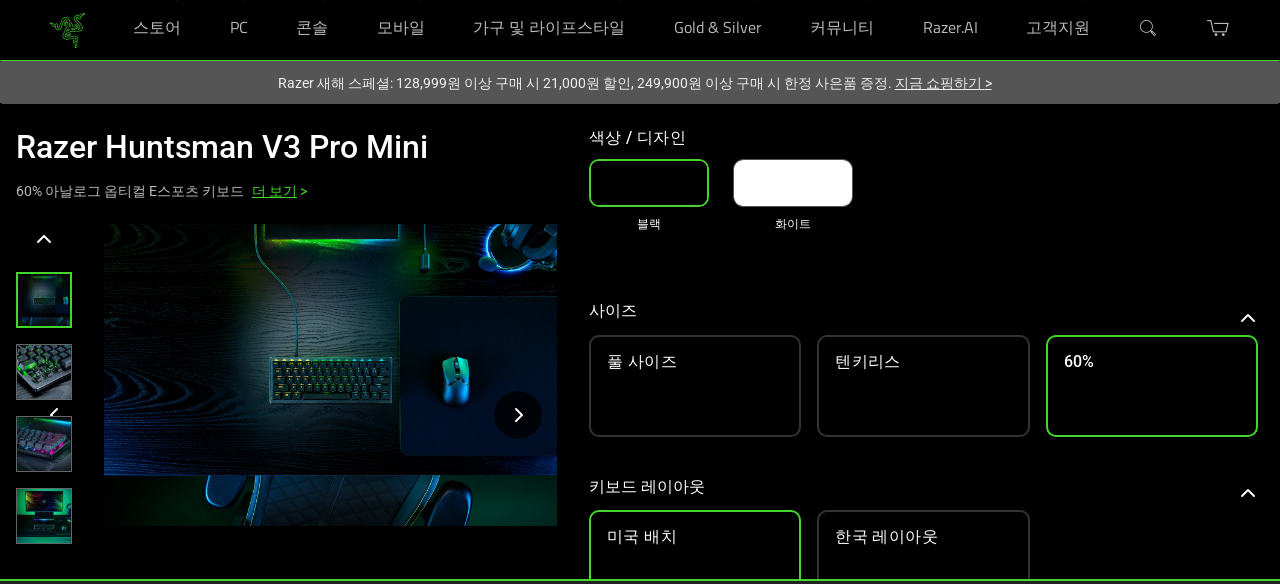

--- FILE ---
content_type: application/javascript
request_url: https://www.razer.com/chunk-SKQQMVYL.js
body_size: 101209
content:
import{a as as}from"./chunk-DCSUGQEB.js";import{D as En,E as za,a as os,d as _t,e as vt,g as Sn,h as xt,l as Ct,n as hi,w as Mn,x as xa,y as Sa}from"./chunk-EBOEJJAC.js";import{B as Pn,G as Tn,J as va,K as vi,p as ma,t as fa,u as _a,v as Tr,w as fi,x as In}from"./chunk-EWEX3SBG.js";import{G as nt,c as Se,e as Gt,f as jt,g as Ut,h as Ht,l as tt,q as wa,r as ba,s as ya,u as xi}from"./chunk-KTJRJBSD.js";import{$ as Pr,A as Oi,B as zn,O as Ir,R as pa,W as Rn,a as aa,aa as ua,ba as ga,ea as ki,f as yn,fa as Di,k as Rr,la as _i,n as la,w as ca,x as sa,z as da}from"./chunk-JZWMWJU7.js";import{c as Ca}from"./chunk-5T7RJ2QJ.js";import{a as On,b as kn}from"./chunk-NK6WXTTM.js";import{r as re}from"./chunk-CYSNCGLD.js";import{b as bn,c as xe,d as ui,f as gi,g as ft,i as ht,l as ha,m as it}from"./chunk-3OSWJCT2.js";import{a as wn}from"./chunk-DWYOWIRA.js";import{a as mi}from"./chunk-ZNRMM2DC.js";import{a as Ie}from"./chunk-MOEK4PRN.js";import{o as Cn}from"./chunk-YGX2UBJ3.js";import{C as xn,H as ye}from"./chunk-JAP5HA5J.js";import{A as pi,Aa as na,B as Zo,C as fn,Ca as ut,Da as gt,Na as ra,O as _n,X as ea,Y as ta,Ya as oa,Z as ia,Za as hn,_ as be,c as pn,e as pt,g as mn,h as Bt,j as Ko,k as zr,m as un,p as Nt,s as gn,ua as mt,y as Xo,ya as vn}from"./chunk-RH2JTZ72.js";import{$b as Ee,$c as Ke,Aa as de,Ac as j,B as U,Ba as wo,Ca as Mi,Cb as V,Ce as Uo,Ea as Oe,Eb as qe,Ec as ae,Ee as Y,Eg as dn,Fb as $e,Fd as ln,G as Fe,Gb as l,Gc as Ao,Gg as Lt,Hb as a,Ib as v,Id as Bo,Ja as en,Jb as z,Jd as No,K as J,Ka as bo,Kb as R,Lb as fe,Le as Ue,M as we,Mb as S,Mc as je,Mg as di,Nb as xr,Nd as Go,Ng as De,Oa as yo,Oe as Ho,Pd as he,Q as ho,Qa as li,Qd as Ze,Qf as et,R as Et,Ra as F,Rb as y,Rc as Vo,Rf as Ft,Sa as hr,Sb as s,Sd as ke,Ta as ze,Tb as Mo,Te as Wo,Ub as Eo,Uc as Re,Ue as Sr,V as xo,Vb as lt,Vc as ne,Ve as qo,Vg as k,W as ai,Wa as kt,Wb as Oo,Wc as L,We as $o,Wg as se,Ya as o,Z as Ot,Za as So,Zb as Te,Zd as jo,_ as ie,_b as Me,_d as yr,a as N,ad as le,af as dt,ba as Je,bd as on,cb as tn,cc as B,cd as Fo,d as ot,db as _,dc as nn,e as me,eb as zo,ec as m,fc as h,fd as Lo,ga as ve,gc as C,gd as st,gg as cn,ha as Z,hb as P,hc as At,hg as Qo,ia as at,ib as ee,ic as ko,ig as Yo,ja as W,jb as ci,jd as ce,ka as q,kb as Ro,kc as Cr,kd as an,kf as St,lb as si,lc as wr,m as H,mb as Io,mc as br,n as fo,nb as g,pc as rn,q as ge,qa as Ne,qc as Ge,qg as Jo,r as We,ra as w,rc as E,rg as sn,s as _o,sa as b,sc as oe,tb as I,tc as Do,u as Ki,ub as d,ud as Xe,v as Xi,va as Zi,vb as Po,ve as Ei,w as ct,wb as O,wc as p,xa as Ti,xc as u,ya as Co,yb as To,yc as M,z as vo,zb as Dt,ze as Vt}from"./chunk-7OHVPXZF.js";import{a as Be,b as Kt,f as vr,h as Pi}from"./chunk-FBFWB55K.js";var Fa=vr((BC,Va)=>{var ls=200,Or="__lodash_hash_undefined__",cs=9007199254740991,ss="[object Arguments]",ds="[object Function]",ps="[object GeneratorFunction]",ms=/[\\^$.*+?()[\]{}|]/g,us=/^\[object .+?Constructor\]$/,gs=typeof global=="object"&&global&&global.Object===Object&&global,fs=typeof self=="object"&&self&&self.Object===Object&&self,kr=gs||fs||Function("return this")();function _s(t,r,e){switch(e.length){case 0:return t.call(r);case 1:return t.call(r,e[0]);case 2:return t.call(r,e[0],e[1]);case 3:return t.call(r,e[0],e[1],e[2])}return t.apply(r,e)}function vs(t,r){var e=t?t.length:0;return!!e&&bs(t,r,0)>-1}function hs(t,r,e){for(var i=-1,n=t?t.length:0;++i<n;)if(e(r,t[i]))return!0;return!1}function xs(t,r){for(var e=-1,i=t?t.length:0,n=Array(i);++e<i;)n[e]=r(t[e],e,t);return n}function Cs(t,r){for(var e=-1,i=r.length,n=t.length;++e<i;)t[n+e]=r[e];return t}function ws(t,r,e,i){for(var n=t.length,c=e+(i?1:-1);i?c--:++c<n;)if(r(t[c],c,t))return c;return-1}function bs(t,r,e){if(r!==r)return ws(t,ys,e);for(var i=e-1,n=t.length;++i<n;)if(t[i]===r)return i;return-1}function ys(t){return t!==t}function Ss(t){return function(r){return t(r)}}function zs(t,r){return t.has(r)}function Rs(t,r){return t?.[r]}function Is(t){var r=!1;if(t!=null&&typeof t.toString!="function")try{r=!!(t+"")}catch{}return r}var Ps=Array.prototype,Ts=Function.prototype,Dr=Object.prototype,Mr=kr["__core-js_shared__"],Ra=function(){var t=/[^.]+$/.exec(Mr&&Mr.keys&&Mr.keys.IE_PROTO||"");return t?"Symbol(src)_1."+t:""}(),Ma=Ts.toString,An=Dr.hasOwnProperty,Ea=Dr.toString,Ms=RegExp("^"+Ma.call(An).replace(ms,"\\$&").replace(/hasOwnProperty|(function).*?(?=\\\()| for .+?(?=\\\])/g,"$1.*?")+"$"),Ia=kr.Symbol,Es=Dr.propertyIsEnumerable,Os=Ps.splice,Pa=Ia?Ia.isConcatSpreadable:void 0,Ta=Math.max,ks=ka(kr,"Map"),Ai=ka(Object,"create");function Xt(t){var r=-1,e=t?t.length:0;for(this.clear();++r<e;){var i=t[r];this.set(i[0],i[1])}}function Ds(){this.__data__=Ai?Ai(null):{}}function As(t){return this.has(t)&&delete this.__data__[t]}function Vs(t){var r=this.__data__;if(Ai){var e=r[t];return e===Or?void 0:e}return An.call(r,t)?r[t]:void 0}function Fs(t){var r=this.__data__;return Ai?r[t]!==void 0:An.call(r,t)}function Ls(t,r){var e=this.__data__;return e[t]=Ai&&r===void 0?Or:r,this}Xt.prototype.clear=Ds;Xt.prototype.delete=As;Xt.prototype.get=Vs;Xt.prototype.has=Fs;Xt.prototype.set=Ls;function Ci(t){var r=-1,e=t?t.length:0;for(this.clear();++r<e;){var i=t[r];this.set(i[0],i[1])}}function Bs(){this.__data__=[]}function Ns(t){var r=this.__data__,e=Vn(r,t);if(e<0)return!1;var i=r.length-1;return e==i?r.pop():Os.call(r,e,1),!0}function Gs(t){var r=this.__data__,e=Vn(r,t);return e<0?void 0:r[e][1]}function js(t){return Vn(this.__data__,t)>-1}function Us(t,r){var e=this.__data__,i=Vn(e,t);return i<0?e.push([t,r]):e[i][1]=r,this}Ci.prototype.clear=Bs;Ci.prototype.delete=Ns;Ci.prototype.get=Gs;Ci.prototype.has=js;Ci.prototype.set=Us;function wi(t){var r=-1,e=t?t.length:0;for(this.clear();++r<e;){var i=t[r];this.set(i[0],i[1])}}function Hs(){this.__data__={hash:new Xt,map:new(ks||Ci),string:new Xt}}function Ws(t){return Fn(this,t).delete(t)}function qs(t){return Fn(this,t).get(t)}function $s(t){return Fn(this,t).has(t)}function Qs(t,r){return Fn(this,t).set(t,r),this}wi.prototype.clear=Hs;wi.prototype.delete=Ws;wi.prototype.get=qs;wi.prototype.has=$s;wi.prototype.set=Qs;function Dn(t){var r=-1,e=t?t.length:0;for(this.__data__=new wi;++r<e;)this.add(t[r])}function Ys(t){return this.__data__.set(t,Or),this}function Js(t){return this.__data__.has(t)}Dn.prototype.add=Dn.prototype.push=Ys;Dn.prototype.has=Js;function Vn(t,r){for(var e=t.length;e--;)if(od(t[e][0],r))return e;return-1}function Ks(t,r,e,i){var n=-1,c=vs,f=!0,x=t.length,T=[],D=r.length;if(!x)return T;e&&(r=xs(r,Ss(e))),i?(c=hs,f=!1):r.length>=ls&&(c=zs,f=!1,r=new Dn(r));e:for(;++n<x;){var G=t[n],X=e?e(G):G;if(G=i||G!==0?G:0,f&&X===X){for(var te=D;te--;)if(r[te]===X)continue e;T.push(G)}else c(r,X,i)||T.push(G)}return T}function Oa(t,r,e,i,n){var c=-1,f=t.length;for(e||(e=ed),n||(n=[]);++c<f;){var x=t[c];r>0&&e(x)?r>1?Oa(x,r-1,e,i,n):Cs(n,x):i||(n[n.length]=x)}return n}function Xs(t){if(!Aa(t)||id(t))return!1;var r=Da(t)||Is(t)?Ms:us;return r.test(nd(t))}function Zs(t,r){return r=Ta(r===void 0?t.length-1:r,0),function(){for(var e=arguments,i=-1,n=Ta(e.length-r,0),c=Array(n);++i<n;)c[i]=e[r+i];i=-1;for(var f=Array(r+1);++i<r;)f[i]=e[i];return f[r]=c,_s(t,this,f)}}function Fn(t,r){var e=t.__data__;return td(r)?e[typeof r=="string"?"string":"hash"]:e.map}function ka(t,r){var e=Rs(t,r);return Xs(e)?e:void 0}function ed(t){return ld(t)||ad(t)||!!(Pa&&t&&t[Pa])}function td(t){var r=typeof t;return r=="string"||r=="number"||r=="symbol"||r=="boolean"?t!=="__proto__":t===null}function id(t){return!!Ra&&Ra in t}function nd(t){if(t!=null){try{return Ma.call(t)}catch{}try{return t+""}catch{}}return""}var rd=Zs(function(t,r){return Er(t)?Ks(t,Oa(r,1,Er,!0)):[]});function od(t,r){return t===r||t!==t&&r!==r}function ad(t){return Er(t)&&An.call(t,"callee")&&(!Es.call(t,"callee")||Ea.call(t)==ss)}var ld=Array.isArray;function cd(t){return t!=null&&sd(t.length)&&!Da(t)}function Er(t){return dd(t)&&cd(t)}function Da(t){var r=Aa(t)?Ea.call(t):"";return r==ds||r==ps}function sd(t){return typeof t=="number"&&t>-1&&t%1==0&&t<=cs}function Aa(t){var r=typeof t;return!!t&&(r=="object"||r=="function")}function dd(t){return!!t&&typeof t=="object"}Va.exports=rd});var hl=vr((Vi,yi)=>{var pd=200,Wr="__lodash_hash_undefined__",Wn=1,Ya=2,Ja=9007199254740991,Ln="[object Arguments]",Lr="[object Array]",md="[object AsyncFunction]",Ka="[object Boolean]",Xa="[object Date]",Za="[object Error]",el="[object Function]",ud="[object GeneratorFunction]",Bn="[object Map]",tl="[object Number]",gd="[object Null]",bi="[object Object]",La="[object Promise]",fd="[object Proxy]",il="[object RegExp]",Nn="[object Set]",nl="[object String]",_d="[object Symbol]",vd="[object Undefined]",Br="[object WeakMap]",rl="[object ArrayBuffer]",Gn="[object DataView]",hd="[object Float32Array]",xd="[object Float64Array]",Cd="[object Int8Array]",wd="[object Int16Array]",bd="[object Int32Array]",yd="[object Uint8Array]",Sd="[object Uint8ClampedArray]",zd="[object Uint16Array]",Rd="[object Uint32Array]",Id=/[\\^$.*+?()[\]{}|]/g,Pd=/^\[object .+?Constructor\]$/,Td=/^(?:0|[1-9]\d*)$/,pe={};pe[hd]=pe[xd]=pe[Cd]=pe[wd]=pe[bd]=pe[yd]=pe[Sd]=pe[zd]=pe[Rd]=!0;pe[Ln]=pe[Lr]=pe[rl]=pe[Ka]=pe[Gn]=pe[Xa]=pe[Za]=pe[el]=pe[Bn]=pe[tl]=pe[bi]=pe[il]=pe[Nn]=pe[nl]=pe[Br]=!1;var ol=typeof global=="object"&&global&&global.Object===Object&&global,Md=typeof self=="object"&&self&&self.Object===Object&&self,zt=ol||Md||Function("return this")(),al=typeof Vi=="object"&&Vi&&!Vi.nodeType&&Vi,Ba=al&&typeof yi=="object"&&yi&&!yi.nodeType&&yi,ll=Ba&&Ba.exports===al,Ar=ll&&ol.process,Na=function(){try{return Ar&&Ar.binding&&Ar.binding("util")}catch{}}(),Ga=Na&&Na.isTypedArray;function Ed(t,r){for(var e=-1,i=t==null?0:t.length,n=0,c=[];++e<i;){var f=t[e];r(f,e,t)&&(c[n++]=f)}return c}function Od(t,r){for(var e=-1,i=r.length,n=t.length;++e<i;)t[n+e]=r[e];return t}function kd(t,r){for(var e=-1,i=t==null?0:t.length;++e<i;)if(r(t[e],e,t))return!0;return!1}function Dd(t,r){for(var e=-1,i=Array(t);++e<t;)i[e]=r(e);return i}function Ad(t){return function(r){return t(r)}}function Vd(t,r){return t.has(r)}function Fd(t,r){return t?.[r]}function Ld(t){var r=-1,e=Array(t.size);return t.forEach(function(i,n){e[++r]=[n,i]}),e}function Bd(t,r){return function(e){return t(r(e))}}function Nd(t){var r=-1,e=Array(t.size);return t.forEach(function(i){e[++r]=i}),e}var Gd=Array.prototype,jd=Function.prototype,qn=Object.prototype,Vr=zt["__core-js_shared__"],cl=jd.toString,wt=qn.hasOwnProperty,ja=function(){var t=/[^.]+$/.exec(Vr&&Vr.keys&&Vr.keys.IE_PROTO||"");return t?"Symbol(src)_1."+t:""}(),sl=qn.toString,Ud=RegExp("^"+cl.call(wt).replace(Id,"\\$&").replace(/hasOwnProperty|(function).*?(?=\\\()| for .+?(?=\\\])/g,"$1.*?")+"$"),Ua=ll?zt.Buffer:void 0,jn=zt.Symbol,Ha=zt.Uint8Array,dl=qn.propertyIsEnumerable,Hd=Gd.splice,Zt=jn?jn.toStringTag:void 0,Wa=Object.getOwnPropertySymbols,Wd=Ua?Ua.isBuffer:void 0,qd=Bd(Object.keys,Object),Nr=Si(zt,"DataView"),Fi=Si(zt,"Map"),Gr=Si(zt,"Promise"),jr=Si(zt,"Set"),Ur=Si(zt,"WeakMap"),Li=Si(Object,"create"),$d=ii(Nr),Qd=ii(Fi),Yd=ii(Gr),Jd=ii(jr),Kd=ii(Ur),qa=jn?jn.prototype:void 0,Fr=qa?qa.valueOf:void 0;function ei(t){var r=-1,e=t==null?0:t.length;for(this.clear();++r<e;){var i=t[r];this.set(i[0],i[1])}}function Xd(){this.__data__=Li?Li(null):{},this.size=0}function Zd(t){var r=this.has(t)&&delete this.__data__[t];return this.size-=r?1:0,r}function ep(t){var r=this.__data__;if(Li){var e=r[t];return e===Wr?void 0:e}return wt.call(r,t)?r[t]:void 0}function tp(t){var r=this.__data__;return Li?r[t]!==void 0:wt.call(r,t)}function ip(t,r){var e=this.__data__;return this.size+=this.has(t)?0:1,e[t]=Li&&r===void 0?Wr:r,this}ei.prototype.clear=Xd;ei.prototype.delete=Zd;ei.prototype.get=ep;ei.prototype.has=tp;ei.prototype.set=ip;function Rt(t){var r=-1,e=t==null?0:t.length;for(this.clear();++r<e;){var i=t[r];this.set(i[0],i[1])}}function np(){this.__data__=[],this.size=0}function rp(t){var r=this.__data__,e=$n(r,t);if(e<0)return!1;var i=r.length-1;return e==i?r.pop():Hd.call(r,e,1),--this.size,!0}function op(t){var r=this.__data__,e=$n(r,t);return e<0?void 0:r[e][1]}function ap(t){return $n(this.__data__,t)>-1}function lp(t,r){var e=this.__data__,i=$n(e,t);return i<0?(++this.size,e.push([t,r])):e[i][1]=r,this}Rt.prototype.clear=np;Rt.prototype.delete=rp;Rt.prototype.get=op;Rt.prototype.has=ap;Rt.prototype.set=lp;function ti(t){var r=-1,e=t==null?0:t.length;for(this.clear();++r<e;){var i=t[r];this.set(i[0],i[1])}}function cp(){this.size=0,this.__data__={hash:new ei,map:new(Fi||Rt),string:new ei}}function sp(t){var r=Qn(this,t).delete(t);return this.size-=r?1:0,r}function dp(t){return Qn(this,t).get(t)}function pp(t){return Qn(this,t).has(t)}function mp(t,r){var e=Qn(this,t),i=e.size;return e.set(t,r),this.size+=e.size==i?0:1,this}ti.prototype.clear=cp;ti.prototype.delete=sp;ti.prototype.get=dp;ti.prototype.has=pp;ti.prototype.set=mp;function Un(t){var r=-1,e=t==null?0:t.length;for(this.__data__=new ti;++r<e;)this.add(t[r])}function up(t){return this.__data__.set(t,Wr),this}function gp(t){return this.__data__.has(t)}Un.prototype.add=Un.prototype.push=up;Un.prototype.has=gp;function qt(t){var r=this.__data__=new Rt(t);this.size=r.size}function fp(){this.__data__=new Rt,this.size=0}function _p(t){var r=this.__data__,e=r.delete(t);return this.size=r.size,e}function vp(t){return this.__data__.get(t)}function hp(t){return this.__data__.has(t)}function xp(t,r){var e=this.__data__;if(e instanceof Rt){var i=e.__data__;if(!Fi||i.length<pd-1)return i.push([t,r]),this.size=++e.size,this;e=this.__data__=new ti(i)}return e.set(t,r),this.size=e.size,this}qt.prototype.clear=fp;qt.prototype.delete=_p;qt.prototype.get=vp;qt.prototype.has=hp;qt.prototype.set=xp;function Cp(t,r){var e=Hn(t),i=!e&&Ap(t),n=!e&&!i&&Hr(t),c=!e&&!i&&!n&&vl(t),f=e||i||n||c,x=f?Dd(t.length,String):[],T=x.length;for(var D in t)(r||wt.call(t,D))&&!(f&&(D=="length"||n&&(D=="offset"||D=="parent")||c&&(D=="buffer"||D=="byteLength"||D=="byteOffset")||Mp(D,T)))&&x.push(D);return x}function $n(t,r){for(var e=t.length;e--;)if(ul(t[e][0],r))return e;return-1}function wp(t,r,e){var i=r(t);return Hn(t)?i:Od(i,e(t))}function Ni(t){return t==null?t===void 0?vd:gd:Zt&&Zt in Object(t)?Pp(t):Dp(t)}function $a(t){return Bi(t)&&Ni(t)==Ln}function pl(t,r,e,i,n){return t===r?!0:t==null||r==null||!Bi(t)&&!Bi(r)?t!==t&&r!==r:bp(t,r,e,i,pl,n)}function bp(t,r,e,i,n,c){var f=Hn(t),x=Hn(r),T=f?Lr:Wt(t),D=x?Lr:Wt(r);T=T==Ln?bi:T,D=D==Ln?bi:D;var G=T==bi,X=D==bi,te=T==D;if(te&&Hr(t)){if(!Hr(r))return!1;f=!0,G=!1}if(te&&!G)return c||(c=new qt),f||vl(t)?ml(t,r,e,i,n,c):Rp(t,r,T,e,i,n,c);if(!(e&Wn)){var _e=G&&wt.call(t,"__wrapped__"),ue=X&&wt.call(r,"__wrapped__");if(_e||ue){var Ve=_e?t.value():t,Ce=ue?r.value():r;return c||(c=new qt),n(Ve,Ce,e,i,c)}}return te?(c||(c=new qt),Ip(t,r,e,i,n,c)):!1}function yp(t){if(!_l(t)||Op(t))return!1;var r=gl(t)?Ud:Pd;return r.test(ii(t))}function Sp(t){return Bi(t)&&fl(t.length)&&!!pe[Ni(t)]}function zp(t){if(!kp(t))return qd(t);var r=[];for(var e in Object(t))wt.call(t,e)&&e!="constructor"&&r.push(e);return r}function ml(t,r,e,i,n,c){var f=e&Wn,x=t.length,T=r.length;if(x!=T&&!(f&&T>x))return!1;var D=c.get(t);if(D&&c.get(r))return D==r;var G=-1,X=!0,te=e&Ya?new Un:void 0;for(c.set(t,r),c.set(r,t);++G<x;){var _e=t[G],ue=r[G];if(i)var Ve=f?i(ue,_e,G,r,t,c):i(_e,ue,G,t,r,c);if(Ve!==void 0){if(Ve)continue;X=!1;break}if(te){if(!kd(r,function(Ce,rt){if(!Vd(te,rt)&&(_e===Ce||n(_e,Ce,e,i,c)))return te.push(rt)})){X=!1;break}}else if(!(_e===ue||n(_e,ue,e,i,c))){X=!1;break}}return c.delete(t),c.delete(r),X}function Rp(t,r,e,i,n,c,f){switch(e){case Gn:if(t.byteLength!=r.byteLength||t.byteOffset!=r.byteOffset)return!1;t=t.buffer,r=r.buffer;case rl:return!(t.byteLength!=r.byteLength||!c(new Ha(t),new Ha(r)));case Ka:case Xa:case tl:return ul(+t,+r);case Za:return t.name==r.name&&t.message==r.message;case il:case nl:return t==r+"";case Bn:var x=Ld;case Nn:var T=i&Wn;if(x||(x=Nd),t.size!=r.size&&!T)return!1;var D=f.get(t);if(D)return D==r;i|=Ya,f.set(t,r);var G=ml(x(t),x(r),i,n,c,f);return f.delete(t),G;case _d:if(Fr)return Fr.call(t)==Fr.call(r)}return!1}function Ip(t,r,e,i,n,c){var f=e&Wn,x=Qa(t),T=x.length,D=Qa(r),G=D.length;if(T!=G&&!f)return!1;for(var X=T;X--;){var te=x[X];if(!(f?te in r:wt.call(r,te)))return!1}var _e=c.get(t);if(_e&&c.get(r))return _e==r;var ue=!0;c.set(t,r),c.set(r,t);for(var Ve=f;++X<T;){te=x[X];var Ce=t[te],rt=r[te];if(i)var Ji=f?i(rt,Ce,te,r,t,c):i(Ce,rt,te,t,r,c);if(!(Ji===void 0?Ce===rt||n(Ce,rt,e,i,c):Ji)){ue=!1;break}Ve||(Ve=te=="constructor")}if(ue&&!Ve){var ri=t.constructor,oi=r.constructor;ri!=oi&&"constructor"in t&&"constructor"in r&&!(typeof ri=="function"&&ri instanceof ri&&typeof oi=="function"&&oi instanceof oi)&&(ue=!1)}return c.delete(t),c.delete(r),ue}function Qa(t){return wp(t,Lp,Tp)}function Qn(t,r){var e=t.__data__;return Ep(r)?e[typeof r=="string"?"string":"hash"]:e.map}function Si(t,r){var e=Fd(t,r);return yp(e)?e:void 0}function Pp(t){var r=wt.call(t,Zt),e=t[Zt];try{t[Zt]=void 0;var i=!0}catch{}var n=sl.call(t);return i&&(r?t[Zt]=e:delete t[Zt]),n}var Tp=Wa?function(t){return t==null?[]:(t=Object(t),Ed(Wa(t),function(r){return dl.call(t,r)}))}:Bp,Wt=Ni;(Nr&&Wt(new Nr(new ArrayBuffer(1)))!=Gn||Fi&&Wt(new Fi)!=Bn||Gr&&Wt(Gr.resolve())!=La||jr&&Wt(new jr)!=Nn||Ur&&Wt(new Ur)!=Br)&&(Wt=function(t){var r=Ni(t),e=r==bi?t.constructor:void 0,i=e?ii(e):"";if(i)switch(i){case $d:return Gn;case Qd:return Bn;case Yd:return La;case Jd:return Nn;case Kd:return Br}return r});function Mp(t,r){return r=r??Ja,!!r&&(typeof t=="number"||Td.test(t))&&t>-1&&t%1==0&&t<r}function Ep(t){var r=typeof t;return r=="string"||r=="number"||r=="symbol"||r=="boolean"?t!=="__proto__":t===null}function Op(t){return!!ja&&ja in t}function kp(t){var r=t&&t.constructor,e=typeof r=="function"&&r.prototype||qn;return t===e}function Dp(t){return sl.call(t)}function ii(t){if(t!=null){try{return cl.call(t)}catch{}try{return t+""}catch{}}return""}function ul(t,r){return t===r||t!==t&&r!==r}var Ap=$a(function(){return arguments}())?$a:function(t){return Bi(t)&&wt.call(t,"callee")&&!dl.call(t,"callee")},Hn=Array.isArray;function Vp(t){return t!=null&&fl(t.length)&&!gl(t)}var Hr=Wd||Np;function Fp(t,r){return pl(t,r)}function gl(t){if(!_l(t))return!1;var r=Ni(t);return r==el||r==ud||r==md||r==fd}function fl(t){return typeof t=="number"&&t>-1&&t%1==0&&t<=Ja}function _l(t){var r=typeof t;return t!=null&&(r=="object"||r=="function")}function Bi(t){return t!=null&&typeof t=="object"}var vl=Ga?Ad(Ga):Sp;function Lp(t){return Vp(t)?Cp(t):zp(t)}function Bp(){return[]}function Np(){return!1}yi.exports=Fp});var nc=vr((Jb,ic)=>{var tc=4294967295,Uf=tc-1,Hf=tc>>>1,Wf="[object Symbol]",qf=Object.prototype,$f=qf.toString,Qf=Math.floor,Yf=Math.min;function Jf(t,r,e){var i=0,n=t?t.length:i;if(typeof r=="number"&&r===r&&n<=Hf){for(;i<n;){var c=i+n>>>1,f=t[c];f!==null&&!Xr(f)&&(e?f<=r:f<r)?i=c+1:n=c}return n}return Kf(t,r,t_,e)}function Kf(t,r,e,i){r=e(r);for(var n=0,c=t?t.length:0,f=r!==r,x=r===null,T=Xr(r),D=r===void 0;n<c;){var G=Qf((n+c)/2),X=e(t[G]),te=X!==void 0,_e=X===null,ue=X===X,Ve=Xr(X);if(f)var Ce=i||ue;else D?Ce=ue&&(i||te):x?Ce=ue&&te&&(i||!_e):T?Ce=ue&&te&&!_e&&(i||!Ve):_e||Ve?Ce=!1:Ce=i?X<=r:X<r;Ce?n=G+1:c=G}return Yf(c,Uf)}function Xf(t,r){var e=t?t.length:0;if(e){var i=Jf(t,r);if(i<e&&Zf(t[i],r))return i}return-1}function Zf(t,r){return t===r||t!==t&&r!==r}function e_(t){return!!t&&typeof t=="object"}function Xr(t){return typeof t=="symbol"||e_(t)&&$f.call(t)==Wf}function t_(t){return t}ic.exports=Xf});var Xl=Pi(Fa()),Zl=Pi(hl());var Le=function(t){return t.Received="Received",t.Confirmed="Confirmed",t.Shipped="Shipped",t.Delivered="Delivered",t.Cancelled="Cancelled",t.Unsuccessful="Unsuccessful",t.Undefined="Undefined",t}(Le||{}),$=function(t){return t.Received="Received",t.Confirmed="Confirmed",t.Inprogress="Inprogress",t.Delivered="Delivered",t.Cancelled="Cancelled",t.Unsuccessful="Unsuccessful",t.AwaitingPickup="AwaitingPickup",t.PickupClosed="PickupClosed",t}($||{}),NC={PROCESSING_ERROR:Le.Received,WAITING:Le.Received,DELIVERING:Le.Delivered,PICKUP_COMPLETE:Le.Confirmed,RETURNED_TO_SENDER:Le.Unsuccessful,DELIVERY_COMPLETED:Le.Delivered,LOST_IN_TRANSIT:Le.Unsuccessful,PAYMENT_NOT_CAPTURED:Le.Shipped,READY:Le.Received,PAYMENT_CAPTURED:Le.Shipped,SHIPPED:Le.Shipped,TAX_NOT_COMMITTED:Le.Shipped,CANCELLED:Le.Cancelled,WAITING_SOURCE_DELIVERY:Le.Received,WAIT_SOURCE_DELIVERY:$.Inprogress},Gi={CHECKED_VALID:$.Received,CREATED:$.Received,FRAUD_CHECK_PASSED:$.Received,PAYMENT_PENDING:$.Received,READY:$.Confirmed,CHECKED_INVALID:$.Received,FRAUD_CHECK_FAILED:$.Received,ON_HOLD:$.Received,SUSPENDED:$.Received,COMPLETED:$.Delivered,FRAUD_CHECK_REVIEW:$.Received,PAYMENT_AUTHORIZED:$.Received,CANCELLED:$.Cancelled,PAYMENT_NOT_AUTHORIZED:$.Inprogress,REQUESTING_CANCELLATION:$.Cancelled,PAYMENT_AMOUNT_RESERVED:$.Inprogress,CANCEL_FAILED:$.Cancelled,PAYMENT_CAPTURED:$.Inprogress,REMORSE:$.Confirmed,FRAUD_CHECKED:$.Confirmed,READY_FOR_ALLOCATION:$.Received,ORDER_SENT_TO_MULESOFT:$.Inprogress,WAIT_FRAUD_MANUAL_CHECK:$.Received,ORDER_SHIPPED:$.Inprogress,ORDER_PARTIALLY_SHIPPED:$.Inprogress,ORDER_PARTIALLY_DELIVERED:$.Inprogress,PAYMENT_NOT_CAPTURED:$.Inprogress,CANCELLED_BY_CUSTOMER:$.Cancelled,CANCELLED_BY_MERCHANT:$.Cancelled,CANCELLED_FRAUDCHECK_FAILED:$.Cancelled,PRE_ORDER_READY:$.Confirmed,PENDING_PAYMENT_CAPTURE:$.Received,CANCELLED_CAPTURE_FAILED:$.Cancelled,AWAITING_MANUAL_REFUND:$.Cancelled,AWAITING_VEND_ORDER_ID:$.Confirmed,AWAITING_PICKUP:$.AwaitingPickup,DELIVERY_COMPLETED:$.PickupClosed,PICKED_UP:$.PickupClosed};var yt=(()=>{class t{constructor(e,i,n,c,f,x,T,D,G){this.http=e,this.router=i,this.winRef=n,this.razerSiteValidationService=c,this.activeCartService=f,this.userIdService=x,this.globalMessageService=T,this.occEndpoints=D,this.razerCartService=G,this.razerSilverRewardPoints$=new me(null),this.membershipInfoUrl=wn.membershipInfoUrl,this.isRSMember=new ot,this.getMembershipStatus=this.isRSMember.asObservable(),this.subscription=new N,this.getRazerSilverRewardPoints()}getRazerSilverWalletUrl(){return this.occEndpoints.buildUrl("razerSilverWallet",{urlParams:{userId:"razerSilverUserId"}})}getRazerSilverWalletEndpoint(){return this.getRazerSilverEndpoint("razerSilverWallet")}getRazerGoldWalletEndpoint(){return this.getRazerSilverEndpoint("razerGoldWallet")}getRazerSilverTransactionEndpoint(e,i=1){return this.userIdService.getUserId().pipe(J(1),ge(n=>this.occEndpoints.buildUrl("razerSilverTransaction",{urlParams:{userId:n,pageSize:i,currentPage:e}})))}getRazerSilverExpiringTransactionEndpoint(){return this.getRazerSilverEndpoint("razerSilverExpiringTransaction")}getRazerSilverEndpoint(e){return this.userIdService.getUserId().pipe(J(1),ge(i=>this.getRazerUserSilverEndpoint(i,e)))}getRazerUserSilverEndpoint(e,i){return this.occEndpoints.buildUrl(i,{urlParams:{userId:e}})}addErrorToGlobalMessageService(){this.globalMessageService.remove(et.MSG_TYPE_ERROR),this.globalMessageService.add({key:"razerSilver.silverTransactionDetail.genericErrorSilver"},et.MSG_TYPE_ERROR)}getRazerSilverExpiringTransactionInformation(){return this.getRazerSilverExpiringTransactionEndpoint().pipe(ie(e=>this.http.get(e)),Fe(e=>H(void 0)))}getRazerSilverTransactionInformation(e,i=1){let n=e.getValue()!==0?e.getValue()-1:e.getValue();return this.getRazerSilverTransactionEndpoint(n,i).pipe(ie(c=>this.http.get(c)),Fe(c=>H(void 0)))}getRazerSilverData(e){return this.razerSilverData$?this.razerSilverData$:(this.razerSilverData$=this.http.get(e).pipe(ai()),this.razerSilverData$)}getRazerSilverRewardPoints(){if(St(this.activeCartService.isGuestCart()))return this.razerSilverRewardPoints$.next(void 0),H(void 0);let e=this.userIdService.getUserId().pipe(J(1)).pipe(ie(i=>!i||i===Ei?(this.razerSilverRewardPoints$.next(void 0),H(void 0)):this.getRazerSilverWalletEndpoint().pipe(J(1)).pipe(ie(n=>this.getRazerSilverData(n)),Fe(n=>(this.razerSilverRewardPoints$.next(void 0),H(void 0)))).pipe(Je(n=>{this.razerSilverRewardPoints$.next(n)}))));return e.subscribe(),e}getRazerGoldRewardPoints(){return this.getRazerGoldWalletEndpoint().pipe(ie(e=>this.http.get(e)),Fe(e=>H(void 0)))}getRazerBurnEndpoint(e){return this.getRazerUserSilverEndpoint(e,"razerBurn")}getRazerBurnRedemption(){return this.userIdService.getUserId().pipe(J(1),ie(e=>{let i=this.getRazerBurnEndpoint(e),n=this.getMembershipHeaders(e);return this.http.get(i,{headers:n})}),Fe(e=>H(void 0)))}setMembershiStatus(e){this.isRSMember.next(e)}getCountryIsoCode(){return this.razerSiteValidationService.getActive()?.siteConfig.site}getRazerMembershipEndpoint(e,i){let n=this.getCountryIsoCode();return this.occEndpoints.buildUrl("razerMembership",{urlParams:{userId:e,memberType:i==="cancel"?"cancelMembership":"joinMembership"},queryParams:{countryIsoCode:n}})}getMembershipHeaders(e){return this.razerCartService.getAuthHeader(e)}setRazerMemberShip(e="join"){return this.userIdService.getUserId().pipe(J(1),ie(i=>{let n=this.getRazerMembershipEndpoint(i,e),c=this.getMembershipHeaders(i);return this.http.put(n,{headers:c})}),Fe(i=>H(i)))}getRazerCustomerInfoEndpoint(e){return this.getRazerUserSilverEndpoint(e,"razerCustomerInfo")}getRazerMemberBenefitInformationEndpoint(e){return this.getRazerUserSilverEndpoint(e,"razerMemberBenefitInformation")}getCustomerInfo(e=!1){return this.customerInfo$&&!e?this.customerInfo$:(this.customerInfo$=this.userIdService.getUserId().pipe(J(1),ie(i=>{if(i!==Ei){let n=this.getRazerCustomerInfoEndpoint(i);return this.http.get(n).pipe(J(1)).pipe(ai())}throw new Error(i+" user")}),Fe(i=>H(void 0))).pipe(ai()),this.customerInfo$)}getRazerMemberBenefitInformation(e){let i={};return i.skus=e,i.fields="FULL",this.userIdService.getUserId().pipe(J(1),ie(n=>{let c=this.getRazerMemberBenefitInformationEndpoint(n);return this.http.get(c,{params:i})}),Fe(n=>H(void 0)))}redirectToHelp(){this.router.navigateByUrl("/help#razerstore-rewards")}redirectToHelpQuestions(e){this.router.navigateByUrl(e)}hideAwardEmText(e){let i=this.winRef.document.querySelector("#how-rewards");if(i)if(e.indexOf(this.membershipInfoUrl)!==-1||e.indexOf("/store/rewards/membership/cancellation")!==-1){let n=i.getElementsByTagName("em");n&&n.length>0&&n[0].setAttribute("style","display:none"),i.classList.add("tier-info-table")}else i.classList.contains("tier-info-table")&&i.classList.remove("tier-info-table")}addRedirectsToFAQ(e){if(e){let i=e.getElementsByTagName("p");if(i&&i.length>0)try{this.subscription.add(ct(i[0],"click").subscribe(()=>{this.redirectToHelpQuestions("/help#razerstore-rewards_section-3")})),this.subscription.add(ct(i[1],"click").subscribe(()=>{this.redirectToHelpQuestions("/help#razerstore-rewards_section-4")})),this.subscription.add(ct(i[2],"click").subscribe(()=>{this.redirectToHelpQuestions("/help#razerstore-rewards_section-5")})),this.subscription.add(ct(i[3],"click").subscribe(()=>{this.redirectToHelpQuestions("/help#razerstore-rewards_section-6")}))}catch{}}}updateMiniCartPaddingMyAccount(e){let i=this.winRef.document.querySelector(".header");i&&(e.indexOf("/my-account")!==-1||e.endsWith("/store/rewards")?i.classList.add("is-my-account"):i.classList.contains("is-my-account")&&i.classList.remove("is-my-account"))}updateFAQEntitlementPage(e){if(e.indexOf(this.membershipInfoUrl)!==-1){let i=this.winRef.document.querySelector(".view-more-faq");i&&this.subscription.add(ct(i,"click").subscribe(()=>{this.redirectToHelp()}));let n=this.winRef.document.querySelector(".member-faq");this.addRedirectsToFAQ(n)}}hideMembershipTierDetail(e){if(e.indexOf("/store/rewards")!==-1){let i=this.winRef.document.querySelector(".RazerMembershipTierSlot.has-components");if(i){let n=i.getElementsByTagName("app-razer-dream");n&&n.length>0&&(e.indexOf("/store/rewards/membership/cancellation")!==-1?n[0].classList.add("cancelation-tier-info"):n[0].classList.contains("cancelation-tier-info")&&n[0].classList.remove("cancelation-tier-info"))}this.hideAwardEmText(e),this.updateFAQEntitlementPage(e)}this.updateMiniCartPaddingMyAccount(e)}isOrderCancelled(e){let i=!1;return e&&!e.isPreOrder&&Gi[e.status]===$.Cancelled&&(!e.consignments||!e.consignments.length||this.isAllConsignmentsCancelled(e.consignments))&&(i=!0),i}isAllConsignmentsCancelled(e){return!e.filter(i=>Gi[i.status]!==$.Cancelled).length}static{this.\u0275fac=function(i){return new(i||t)(W(Xe),W(he),W(Y),W(gi),W(ye),W(Vt),W(Ft),W(dt),W(xe))}}static{this.\u0275prov=ve({token:t,factory:t.\u0275fac,providedIn:"root"})}}return t})();var Gp=()=>[];function jp(t,r){t&1&&fe(0)}function Up(t,r){if(t&1&&(l(0,"div",1),g(1,jp,1,0,"ng-container",2),a()),t&2){s();let e=B(3);o(),d("ngTemplateOutlet",e)}}function Hp(t,r){t&1&&fe(0)}function Wp(t,r){if(t&1&&(l(0,"nav",1),g(1,Hp,1,0,"ng-container",2),a()),t&2){let e=s(),i=B(3);I("aria-labelledby",e.labelledBy),o(),d("ngTemplateOutlet",i)}}function qp(t,r){if(t&1){let e=S();z(0),l(1,"li",4)(2,"button",16),y("click",function(){w(e);let n=s().index,c=s(3);return b(c.gotoPage(n))}),m(3),a()(),R()}if(t&2){let e=s().index,i=s(3);o(),O("d-none",!i.canShowPaginationButton(e)),o(),O("active",i.currentPage===e),I("aria-disabled",i.currentPage===e?"true":null)("aria-hidden",!i.canShowPaginationButton(e))("aria-label","Go to slide "+(e+1))("aria-current",i.currentPage===e?"true":null),o(),C(" ",e+1," ")}}function $p(t,r){if(t&1&&(z(0),g(1,qp,4,9,"ng-container",3),R()),t&2){let e=r.index,i=s(3);o(),d("ngIf",i.currentPage-i.itemsCountPerSlide<=e&&i.currentPage+i.itemsCountPerSlide>=e)}}function Qp(t,r){if(t&1){let e=S();l(0,"ul")(1,"li",4)(2,"button",5),y("click",function(){w(e);let n=s(2);return b(n.gotoPage(0))}),v(3,"span",6),a()(),l(4,"li",4)(5,"button",7),y("click",function(){w(e);let n=s(2);return b(n.gotoPage(n.currentPage-1<0?0:n.currentPage-1))}),v(6,"span",8),a()(),g(7,$p,2,1,"ng-container",9),l(8,"li",10)(9,"button",11),m(10," ... "),a()(),l(11,"li",4)(12,"button",12),y("click",function(){w(e);let n=s(2);return b(n.gotoPage(n.currentPage+1>=n.filterData.pagination.totalPages?n.filterData.pagination.totalPages-1:n.currentPage+1))}),v(13,"span",13),a()(),l(14,"li",4)(15,"button",14),y("click",function(){w(e);let n=s(2);return b(n.gotoPage(n.filterData.pagination.totalPages-1))}),v(16,"span",15),a()()()}if(t&2){let e=s(2);o(2),I("aria-disabled",e.currentPage===0?"true":null),o(3),I("aria-disabled",e.currentPage===0?"true":null),o(2),d("ngForOf",Ge(7,Gp).constructor(e.filterData==null||e.filterData.pagination==null?null:e.filterData.pagination.totalPages)),o(),O("hidden-nav-more",!e.canShowNavMore()),o(4),I("aria-disabled",e.filterData.pagination.totalPages===e.currentPage+1?"true":null),o(3),I("aria-disabled",e.filterData.pagination.totalPages===e.currentPage+1?"true":null)}}function Yp(t,r){if(t&1&&g(0,Qp,17,8,"ul",3),t&2){let e=s();d("ngIf",(e.filterData==null||e.filterData.pagination==null?null:e.filterData.pagination.totalPages)&&(e.filterData==null||e.filterData.pagination==null?null:e.filterData.pagination.totalPages)>1)}}var Yn=(()=>{class t{constructor(){this.currentPage=0,this.navMoreEnabled=!1,this.itemsCountPerSlide=4,this.resetPage=0,this.navToPage=0,this.pageChanged=new de}ngOnChanges(e){e.resetPage&&(this.currentPage=0),e.navToPage&&this.currentPage!==this.navToPage&&this.gotoPage(this.navToPage)}gotoPage(e){this.currentPage=e,e+1>1&&(this.navMoreEnabled=!0),this.pageChanged.emit(e)}canShowPaginationButton(e){let i=e+1,n=this.filterData.pagination.totalResults,c=Math.ceil(n/this.itemsCountPerSlide),f=this.currentPage+1,x=Math.ceil(f/this.itemsCountPerSlide);return Math.ceil(i/this.itemsCountPerSlide)===x||x!==1&&c===x&&i>=n-this.itemsCountPerSlide}canShowNavMore(){let e=Math.ceil(this.filterData.pagination.totalPages/this.itemsCountPerSlide),i=this.currentPage+1,n=Math.ceil(i/this.itemsCountPerSlide);return!!(this.navMoreEnabled&&e>1&&n!==e)}static{this.\u0275fac=function(i){return new(i||t)}}static{this.\u0275cmp=P({type:t,selectors:[["app-razer-pagination"]],inputs:{filterData:"filterData",labelledBy:"labelledBy",itemsCountPerSlide:"itemsCountPerSlide",resetPage:"resetPage",navToPage:"navToPage"},outputs:{pageChanged:"pageChanged"},standalone:!1,features:[Ne],decls:4,vars:1,consts:[["razerPagination",""],[1,"razer-pagination"],[4,"ngTemplateOutlet"],[4,"ngIf"],[1,"page-item"],["aria-label","Go to first",3,"click"],["aria-hidden","true",1,"icon","page-icon","page-backward-icon"],["aria-label","Previous",3,"click"],["aria-hidden","true",1,"icon","page-icon","page-previous"],[4,"ngFor","ngForOf"],["aria-hidden","true",1,"page-item","more-nav"],["disabled",""],["aria-label","Next",3,"click"],["aria-hidden","true",1,"icon","page-icon","page-next"],["aria-label","Go to last",3,"click"],["aria-hidden","true",1,"icon","page-icon","page-forward-icon"],[3,"click"]],template:function(i,n){i&1&&g(0,Up,2,1,"div",1)(1,Wp,2,2,"nav",1)(2,Yp,1,1,"ng-template",null,0,j),i&2&&V(n.labelledBy?1:0)},dependencies:[ne,L,Ke],encapsulation:2,changeDetection:0})}}return t})();var zi=(()=>{class t{static{this.\u0275fac=function(i){return new(i||t)}}static{this.\u0275mod=ee({type:t})}static{this.\u0275inj=Z({imports:[ce]})}}return t})();var Jp=(t,r)=>r.sectionName;function Kp(t,r){if(t&1){let e=S();l(0,"app-razer-gwp-modal-content",2),y("sectionUpdate",function(n){let c=w(e).$implicit,f=s(2);return b(f.sectionUpdate(n,c.sectionName))}),a()}if(t&2){let e=r.$implicit,i=s(2);d("sectionData",e)("individual",!1)("countsPerPage",i.sectionsCount)("allGiftsChoosen",i.allGiftsChoosen)("groupCode",i.groupCode)}}function Xp(t,r){if(t&1&&qe(0,Kp,1,5,"app-razer-gwp-modal-content",1,Jp),t&2){let e=s();$e(e.sectionData)}}function Zp(t,r){if(t&1){let e=S();l(0,"app-razer-gwp-modal-content",3),y("sectionUpdate",function(n){w(e);let c=s();return b(c.sectionUpdate(n,c.sectionData.sectionName))}),a()}if(t&2){let e=s();d("sectionData",e.getIndividualList())("countsPerPage",e.individualCount)("individual",!0)("allGiftsChoosen",e.allGiftsChoosen)("groupCode",e.groupCode)}}var Jn=(()=>{class t{constructor(e,i){this.dreamUtil=e,this.cd=i,this.individualCount=6,this.sectionsCount=this.dreamUtil.isMobile?2:3,this.closeModal=new de,this.groupUpdate=new de,this.cartGiftData=[],this.allGiftsChoosen=!1}closeAllModals(){this.closeModal.emit(!0)}getAllAddedQty(){let e=0;return this.cartGiftData.forEach(i=>{i.productsData.forEach(n=>{e+=n.addedQuantity})}),e}getIndividualList(){let e=JSON.parse(JSON.stringify(this.sectionData)),i=[],n=0;return e?.forEach(c=>{c.multiGwpProductList?.forEach(f=>{i.push(Kt(Be({},f),{allowedQty:c.allowedQty,sectionId:n}))}),n++}),{sectionName:e?.[0]?.multiGwpProductList?.[0]?.sectionName,multiGwpProductList:i}}sectionUpdate(e,i){let n=this.cartGiftData.findIndex(f=>f.sectionName===i),c={sectionName:i,productsData:e};n===-1?this.cartGiftData.push(c):this.cartGiftData[n]=c,this.groupAllowedQty<=this.getAllAddedQty()?this.allGiftsChoosen=!0:this.allGiftsChoosen=!1,this.groupUpdate.emit(this.cartGiftData),this.cd.detectChanges()}static{this.\u0275fac=function(i){return new(i||t)(_(Se),_(ae))}}static{this.\u0275cmp=P({type:t,selectors:[["app-razer-gwp-modal"]],inputs:{sectionData:"sectionData",isIndividual:"isIndividual",groupAllowedQty:"groupAllowedQty",groupCode:"groupCode"},outputs:{closeModal:"closeModal",groupUpdate:"groupUpdate"},standalone:!1,decls:2,vars:1,consts:[[3,"sectionData","countsPerPage","individual","allGiftsChoosen","groupCode"],[3,"sectionData","individual","countsPerPage","allGiftsChoosen","groupCode"],[3,"sectionUpdate","sectionData","individual","countsPerPage","allGiftsChoosen","groupCode"],[3,"sectionUpdate","sectionData","countsPerPage","individual","allGiftsChoosen","groupCode"]],template:function(i,n){i&1&&g(0,Xp,2,0)(1,Zp,1,5,"app-razer-gwp-modal-content",0),i&2&&V(n.sectionData!=null&&n.sectionData.length&&!n.isIndividual?0:n.sectionData!=null&&n.sectionData.length&&n.isIndividual?1:-1)},encapsulation:2,changeDetection:0})}}return t})();var tm=t=>({selected:t}),im=(t,r)=>({selected:t,total:r}),nm=t=>({price:t}),rm=(t,r)=>r.productCode;function om(t,r){t&1&&(l(0,"div",6),m(1),p(2,"cxTranslate"),a()),t&2&&(o(),h(u(2,1,"razerGwp.redeemed")))}function am(t,r){if(t&1&&(l(0,"div",7),v(1,"span",8),p(2,"async"),p(3,"cxTranslate"),l(4,"span",9),m(5),p(6,"async"),p(7,"cxTranslate"),a()()),t&2){let e,i,n=s(3);o(),d("innerHTML",M(3,4,"razerGwp.cart.modal.select",E(12,tm,n.getChoosenCount()+"/"+(n.getAllowedQty(n.sectionData==null?null:n.sectionData.allowedQty,((e=u(2,2,n.allChoosenCount))==null?null:e.available)+n.getChoosenCount())||n.getChoosenCount()))),F),o(4),h(M(7,9,"razerGwp.accessibility.select",oe(14,im,n.getChoosenCount(),n.getAllowedQty(n.sectionData==null?null:n.sectionData.allowedQty,((i=u(6,7,n.allChoosenCount))==null?null:i.available)+n.getChoosenCount())||n.getChoosenCount())))}}function lm(t,r){if(t&1&&(l(0,"div",1)(1,"h2",5),m(2),a(),g(3,om,3,3,"div",6),p(4,"async"),p(5,"async"),p(6,"async"),g(7,am,8,17,"div",7),a()),t&2){let e,i=s(2);o(),d("id","gwp-section-"+i.groupCode),o(),h(i.sectionData==null?null:i.sectionData.sectionName),o(),V(i.isFullyRedeemed()?3:i.getChoosenCount()==0&&((e=u(4,3,i.allChoosenCount))!=null&&e.choosen)&&((e=u(5,5,i.allChoosenCount))==null?null:e.choosen)===((e=u(6,7,i.allChoosenCount))==null?null:e.allowed)?-1:7)}}function cm(t,r){if(t&1&&(l(0,"h2",2),m(1),a()),t&2){let e=s(2);d("id","gwp-section-"+e.groupCode),o(),h(e.sectionData==null?null:e.sectionData.sectionName)}}function sm(t,r){t&1&&(l(0,"span",9),m(1,"This item is not selected"),a())}function dm(t,r){if(t&1&&(l(0,"div",18),m(1),p(2,"currencyFormatter"),p(3,"cxTranslate"),a()),t&2){let e=s().$implicit;o(),h(M(3,4,"razerGwp.worth",E(7,nm,M(2,1,e==null||e.productPrice==null?null:e.productPrice.value,e==null||e.productPrice==null?null:e.productPrice.currencyIso))))}}function pm(t,r){if(t&1&&v(0,"div",19),t&2){let e=s().$implicit,i=s(2);d("innerHTML",i.getGwpPricing(e==null?null:e.giftPricingValue,e==null?null:e.giftPricingIconUrl),F)}}function mm(t,r){if(t&1&&v(0,"div",20),t&2){let e=s().$implicit;d("innerHTML",e==null||e.uniqueSellingPoints==null||e.uniqueSellingPoints[0]==null?null:e.uniqueSellingPoints[0].text,F)}}function um(t,r){if(t&1&&v(0,"div",21),t&2){let e=s().$implicit;d("innerHTML",e==null?null:e.giftMessage,F)}}function gm(t,r){if(t&1&&(l(0,"a",23),m(1),p(2,"cxTranslate"),v(3,"span",29),a()),t&2){let e=s(2).$implicit,i=s(2);d("href",i.getSiteSpecificUrl(e==null?null:e.learnMoreUrl),ze),o(),h(u(2,2,"razerCart.warranty.learnMoreCTA"))}}function fm(t,r){if(t&1&&(l(0,"a",23),m(1),p(2,"cxTranslate"),v(3,"span",29),a()),t&2){let e=s(2).$implicit,i=s(2);d("href",i.getSiteSpecificUrl(e==null?null:e.productUrl),ze),o(),h(u(2,2,"razerProduct.viewDetails"))}}function _m(t,r){if(t&1&&(l(0,"div",24),m(1),p(2,"razerLocalizedDate"),a()),t&2){let e=s(2).$implicit;o(),h(u(2,1,e==null||e.stock==null?null:e.stock.preOrderDate))}}function vm(t,r){if(t&1){let e=S();l(0,"button",30),p(1,"cxTranslate"),y("click",function(){w(e);let n=s(2).$implicit,c=s(2);return b(c.removeGift(n.productCode))}),a()}if(t&2){let e=s(2).$implicit,i=s(2);O("disabled",i.getCurrentIndex(e.productCode,1)===-1),I("aria-disabled",i.getCurrentIndex(e.productCode,1)===-1)("tabindex",i.getCurrentIndex(e.productCode,1)===-1?"-1":null)("aria-label",u(1,5,(i.getAddedProductQty(i.getCurrentIndex(e.productCode))||0)>1?"razerGwp.accessibility.decrease":"razerCart.actionLabels.remove"))}}function hm(t,r){if(t&1){let e=S();l(0,"button",31),p(1,"cxTranslate"),y("click",function(){w(e);let n=s(2).$implicit,c=s(2);return b(c.addGift(n))}),a()}if(t&2){let e=s(2).$implicit,i=s(2);O("disabled",!i.canAddProduct(e)),I("aria-disabled",!i.canAddProduct(e))("tabindex",i.canAddProduct(e)?null:"-1")("aria-label",u(1,5,"razerCart.actionLabels.add"))}}function xm(t,r){if(t&1&&(g(0,gm,4,4,"a",23)(1,fm,4,4,"a",23)(2,_m,3,3,"div",24),l(3,"div",25),g(4,vm,2,7,"button",26),l(5,"div",27)(6,"span",9),m(7),p(8,"cxTranslate"),a(),m(9),a(),g(10,hm,2,7,"button",28),a()),t&2){let e=s().$implicit,i=s(2);V(e!=null&&e.learnMoreUrl?0:e!=null&&e.productUrl?1:-1),o(2),V((e==null||e.stock==null?null:e.stock.stockLevelStatus)===i.preOrderStatusText&&(!(e==null||e.stock==null)&&e.stock.preOrderDate)?2:-1),o(2),V(i.canAddProduct(e)||i.getAddedProductQty(i.getCurrentIndex(e.productCode))?4:-1),o(3),h(u(8,6,"razerCart.cartQuantityLabel")),o(2),C("",i.getAddedProductQty(i.getCurrentIndex(e.productCode))||0," "),o(),V(i.canAddProduct(e)||i.getAddedProductQty(i.getCurrentIndex(e.productCode))?10:-1)}}function Cm(t,r){t&1&&(l(0,"div",6),m(1),p(2,"cxTranslate"),a()),t&2&&(o(),h(u(2,1,"razerGwp.redeemed")))}function wm(t,r){if(t&1&&(l(0,"li",10)(1,"div",11),g(2,sm,2,0,"span",9),l(3,"div",12),v(4,"img",13),a(),l(5,"div",14)(6,"div",15)(7,"h3",16),m(8),a(),l(9,"div",17),g(10,dm,4,9,"div",18)(11,pm,1,1,"div",19),a(),g(12,mm,1,1,"div",20)(13,um,1,1,"div",21),a()(),l(14,"div",22),g(15,xm,11,8)(16,Cm,3,3,"div",6),a()()()),t&2){let e=r.$implicit,i=s(2);Dt("gwp-p-",e.productCode,""),O("d-none",i.isGiftInCurrentIndex(e))("disabled",i.allGiftsChoosen&&!i.getAddedProductQty(i.getCurrentIndex(e.productCode)))("disabled",!i.canAddProduct(e)&&!i.getAddedProductQty(i.getCurrentIndex(e.productCode))),o(2),V(i.allGiftsChoosen&&!i.getAddedProductQty(i.getCurrentIndex(e.productCode))?2:-1),o(2),d("src",e==null||e.productImage==null?null:e.productImage.url,ze),o(4),h(e.productName),o(2),V(e!=null&&e.productPrice?10:-1),o(),V(e!=null&&e.giftPricingValue?11:-1),o(),V(!(e==null||e.uniqueSellingPoints==null)&&e.uniqueSellingPoints[0]?12:-1),o(),V(e!=null&&e.giftMessage?13:-1),o(2),V(!i.isFullyRedeemed()&&!i.productNotHaveStock(e==null||e.stock==null?null:e.stock.stockLevelStatus)?15:16)}}function bm(t,r){if(t&1){let e=S();l(0,"div",4)(1,"app-razer-pagination",32),y("pageChanged",function(n){w(e);let c=s(2);return b(c.gotoPage(n))}),a()()}if(t&2){let e=s(2);o(),d("labelledBy","gwp-section-"+e.groupCode)("filterData",e.paginationData)("navToPage",e.navToPage)}}function ym(t,r){if(t&1&&(l(0,"div",0),g(1,lm,8,9,"div",1)(2,cm,2,2,"h2",2),l(3,"ul"),qe(4,wm,17,17,"li",3,rm),a(),g(6,bm,2,3,"div",4),a()),t&2){let e=s();I("aria-labelledby","gwp-section-"+e.groupCode),o(),V(e.individual?2:1),o(2),Dt("gwp-section-items ",e.groupCode,""),I("role",e.nonMandatoryProducts.length===1?"presentation":null),o(),$e(e.nonMandatoryProducts),o(2),V(!(e.paginationData==null||e.paginationData.pagination==null)&&e.paginationData.pagination.totalPages&&(e.paginationData==null||e.paginationData.pagination==null?null:e.paginationData.pagination.totalPages)>1?6:-1)}}var wl=(()=>{class t{constructor(e,i,n,c){this.razerProductService=e,this.razerGwpService=i,this.winRef=n,this.cd=c,this.getProductImage=xt,this.closeModal=new de,this.sectionUpdate=new de,this.currentPage=0,this.productsAdded=[],this.navToPage=0,this.preOrderStatusText="preOrderStock",this.subscription=new N}ngOnInit(){this.allChoosenCount=this.razerGwpService.gwsAllChoosenCount,this.nonMandatoryProducts=this.nonMandatoryGiftProducts(this.sectionData?.multiGwpProductList);let e=this.nonMandatoryProducts?.length;this.paginationData={pagination:{totalPages:Math.ceil(e/this.countsPerPage),totalResults:e}},this.nonMandatoryProducts?.forEach(i=>{i.addedQuantity&&this.productsAdded.push({productCode:i.productCode,addedQuantity:i.addedQuantity,sectionId:i.sectionId})}),this.sectionUpdate.emit(this.productsAdded),this.subscription.add(this.razerGwpService.scrollToProduct.pipe(U(Boolean)).subscribe(i=>{this.gotoProduct(i)})),this.cd.detectChanges()}getSiteSpecificUrl(e){return this.razerGwpService.getSiteSpecificUrl(e)}getGwpPricing(e,i){return this.razerGwpService.getGwpPricing(e,i)}gotoProduct(e){let i=this.nonMandatoryProducts.findIndex(n=>n.productCode===e);if(e&&i!==-1){let n=Math.ceil((i+1)/this.countsPerPage);this.navToPage=n-1,this.cd.detectChanges(),this.subscription.add(H(!0).pipe(we(100)).subscribe(()=>{this.winRef.document.querySelector(".gwp-p-"+e)?.focus()}))}}nonMandatoryGiftProducts(e){return e?.filter(i=>!i.mandatoryFlag).sort((i,n)=>this.productNotHaveStock(i?.stock?.stockLevelStatus)&&!this.productNotHaveStock(n?.stock?.stockLevelStatus)?1:!this.productNotHaveStock(i?.stock?.stockLevelStatus)&&this.productNotHaveStock(n?.stock?.stockLevelStatus)?-1:0)}currentCarouselItems(){return JSON.parse(JSON.stringify(this.nonMandatoryProducts))?.splice(this.getStartIndex(),this.getCountsPerPage())}isGiftInCurrentIndex(e){return this.currentCarouselItems().findIndex(i=>i.productCode===e.productCode)===-1}getChoosenCount(e=null){return this.individual?JSON.parse(JSON.stringify(this.productsAdded.filter(i=>i.sectionId===e))).reduce((i,n)=>i+n.addedQuantity,0):this.productsAdded.reduce((i,n)=>i+n.addedQuantity,0)}getCountsPerPage(){return this.countsPerPage}getStartIndex(){let e=this.currentPage*this.getCountsPerPage();return!this.individual&&e>this.nonMandatoryProducts?.length-this.getCountsPerPage()-1&&(e=this.nonMandatoryProducts?.length-this.getCountsPerPage()),e<0&&(e=0),e}closeAllModals(){this.closeModal.emit(!0)}getPDPParams(e){return this.razerProductService.getPDPParamsForURL(e)}gotoPage(e){if(!this.individual){let i=this.winRef.document.querySelector(".gwp-section-items."+this.groupCode);i&&(i.style["min-height"]=i.clientHeight+"px")}this.currentPage=e,this.navToPage=e,this.cd.detectChanges(),this.individual&&this.winRef.document.querySelector(".gwp-sections")?.scrollTo({top:0,behavior:"smooth"})}getCurrentIndex(e){return this.productsAdded.findIndex(i=>e===i.productCode)}getAddedProductQty(e){return this.productsAdded[e]?.addedQuantity}isFullyRedeemed(){return this.razerGwpService.isFullyRedeemed(this.sectionData)}productNotHaveStock(e){return this.razerGwpService.productNotHaveStock(e)}canAddProduct(e){if(this.productNotHaveStock(e?.stock?.stockLevelStatus))return!1;let i=this.sectionData.allowedQty,n=this.getChoosenCount(e.sectionId);return this.individual&&(i=e.allowedQty),!(this.allGiftsChoosen||i<=n)}addGift(e){if(!this.canAddProduct(e))return;let i=this.getCurrentIndex(e.productCode);i===-1?this.productsAdded.push({productCode:e.productCode,addedQuantity:1,sectionId:e.sectionId}):this.productsAdded[i].addedQuantity+=1,this.sectionUpdate.emit(this.productsAdded),this.cd.detectChanges(),this.razerGwpService.enableAtc.next(!0)}removeGift(e){let i=this.getCurrentIndex(e);i!==-1&&(this.productsAdded[i].addedQuantity-=1,this.productsAdded[i].addedQuantity<=0&&this.productsAdded.splice(i,1),this.sectionUpdate.emit(this.productsAdded),this.cd.detectChanges()),this.razerGwpService.enableAtc.next(!0)}getAllowedQty(e,i){return i<e?i:e}static{this.\u0275fac=function(i){return new(i||t)(_(ht),_(Pe),_(Y),_(ae))}}static{this.\u0275cmp=P({type:t,selectors:[["app-razer-gwp-modal-content"]],inputs:{sectionData:"sectionData",groupCode:"groupCode",countsPerPage:"countsPerPage",individual:"individual",allGiftsChoosen:"allGiftsChoosen"},outputs:{closeModal:"closeModal",sectionUpdate:"sectionUpdate"},standalone:!1,decls:1,vars:1,consts:[["role","region",1,"gwp-section-carousel"],[1,"gwp-section-carousel-header"],[1,"screen-reader-only",3,"id"],["tabindex","-1",3,"d-none","disabled","class"],[1,"gwp-section-pagination"],[1,"gwp-section-title",3,"id"],[1,"fully-redeemed"],[1,"gwp-section-selected-info"],["aria-hidden","true",3,"innerHTML"],[1,"screen-reader-only"],["tabindex","-1"],["role","group","aria-label","item"],[1,"carousel-image"],["alt","",3,"src"],[1,"carousel-info"],[1,"product-content"],[1,"carousel-product-title"],[1,"gwp-price-data"],[1,"gwp-worth"],[1,"gwp-pricing",3,"innerHTML"],[1,"gwp-usp",3,"innerHTML"],[1,"gwp-message",3,"innerHTML"],[1,"carousel-btns"],["target","_blank",1,"text-razer-green","view-detail-link","text-capitalize",3,"href"],[1,"gwp-shipping-info"],[1,"atc-btns"],[1,"atc-remove",3,"disabled"],["role","status","aria-atomic","true",1,"gfit-quantity"],[1,"atc-add",3,"disabled"],["aria-hidden","true",1,"go-to-icon"],[1,"atc-remove",3,"click"],[1,"atc-add",3,"click"],[3,"pageChanged","labelledBy","filterData","navToPage"]],template:function(i,n){i&1&&g(0,ym,7,7,"div",0),i&2&&V(n.nonMandatoryProducts!=null&&n.nonMandatoryProducts.length?0:-1)},dependencies:[Yn,le,k,tt,it],styles:[".carousel-btns[_ngcontent-%COMP%]   .fully-redeemed[_ngcontent-%COMP%]{font-size:14px;flex-basis:100%;line-height:48px;position:relative;text-align:center;z-index:2}.gwp-section-carousel-header[_ngcontent-%COMP%]   .fully-redeemed[_ngcontent-%COMP%]{font-size:14px;line-height:16px}@media screen and (max-width: 767.98px){.gwp-section-carousel-header[_ngcontent-%COMP%]   .fully-redeemed[_ngcontent-%COMP%]{font-size:16px;line-height:19px}}"],changeDetection:0})}}return t})();var bl=(()=>{class t{static{this.\u0275fac=function(i){return new(i||t)}}static{this.\u0275mod=ee({type:t})}static{this.\u0275inj=Z({imports:[ce,se,ke,gt,De,zi,nt]})}}return t})();var yl=(()=>{class t{static{this.\u0275fac=function(i){return new(i||t)}}static{this.\u0275mod=ee({type:t})}static{this.\u0275inj=Z({imports:[ce,se,ke,gt,De,zi,bl]})}}return t})();rn(Jn,[wl],[]);var zm=t=>({price:t});function Rm(t,r){t&1&&(v(0,"span",7),l(1,"span",8),m(2,"This gift comes with your purchase."),a())}function Im(t,r){if(t&1){let e=S();l(0,"button",9),p(1,"cxTranslate"),y("click",function(){w(e);let n=s();return b(n.removeGift())}),v(2,"i",10),a()}t&2&&I("aria-label",u(1,1,"razerGwp.accessibility.removeItem"))}function Pm(t,r){if(t&1&&v(0,"img",2),t&2){let e=s();d("src",e.product==null||e.product.productImage==null?null:e.product.productImage.url,ze)}}function Tm(t,r){t&1&&v(0,"img",3)}function Mm(t,r){if(t&1&&(l(0,"h4",5),m(1),a()),t&2){let e=s();o(),h(e.product==null?null:e.product.productName)}}function Em(t,r){if(t&1&&(l(0,"h3",5),m(1),a()),t&2){let e=s();o(),h(e.product==null?null:e.product.productName)}}function Om(t,r){if(t&1&&(l(0,"div",12),m(1),p(2,"currencyFormatter"),p(3,"cxTranslate"),a()),t&2){let e=s(2);o(),h(M(3,4,"razerGwp.worth",E(7,zm,M(2,1,e.product==null||e.product.productPrice==null?null:e.product.productPrice.value,e.product==null||e.product.productPrice==null?null:e.product.productPrice.currencyIso))))}}function km(t,r){if(t&1&&(l(0,"div",13),m(1),p(2,"razerLocalizedDate"),a()),t&2){let e=s(2);o(),h(u(2,1,e.product==null||e.product.stock==null?null:e.product.stock.preOrderDate))}}function Dm(t,r){if(t&1&&v(0,"div",14),t&2){let e=s(2);d("innerHTML",e.getGwpPricing(e.product==null?null:e.product.giftPricingValue,e.product==null?null:e.product.giftPricingIconUrl),F)}}function Am(t,r){t&1&&(l(0,"div",15),m(1),p(2,"cxTranslate"),a()),t&2&&(o(),h(u(2,1,"razerGwp.redeemed")))}function Vm(t,r){if(t&1&&v(0,"div",16),t&2){let e=s(2);d("innerHTML",e.product==null||e.product.uniqueSellingPoints==null||e.product.uniqueSellingPoints[0]==null?null:e.product.uniqueSellingPoints[0].text,F)}}function Fm(t,r){if(t&1&&v(0,"div",17),t&2){let e=s(2);d("innerHTML",e.product==null?null:e.product.giftMessage,F)}}function Lm(t,r){if(t&1&&(l(0,"div",11),g(1,Om,4,9,"div",12)(2,km,3,3,"div",13)(3,Dm,1,1,"div",14)(4,Am,3,3,"div",15),a(),g(5,Vm,1,1,"div",16)(6,Fm,1,1,"div",17)),t&2){let e=s();o(),V(e.product!=null&&e.product.productPrice?1:-1),o(),V((e.product==null||e.product.stock==null?null:e.product.stock.stockLevelStatus)===e.preOrderStatusText&&(!(e.product==null||e.product.stock==null)&&e.product.stock.preOrderDate)?2:-1),o(),V(e.product!=null&&e.product.giftPricingValue?3:-1),o(),V(e.productPage&&e.isFullyRedeemed(e.product==null||e.product.stock==null?null:e.product.stock.stockLevelStatus)?4:-1),o(),V(!(e.product==null||e.product.uniqueSellingPoints==null)&&e.product.uniqueSellingPoints[0]?5:-1),o(),V(e.product!=null&&e.product.giftMessage?6:-1)}}function Bm(t,r){if(t&1&&(l(0,"a",18),m(1),p(2,"cxTranslate"),v(3,"span",19),a()),t&2){let e=s(2);d("href",e.getSiteSpecificUrl(e.product==null?null:e.product.learnMoreUrl),ze),o(),h(u(2,2,"razerCart.warranty.learnMoreCTA"))}}function Nm(t,r){if(t&1&&(l(0,"a",18),m(1),p(2,"cxTranslate"),v(3,"span",19),a()),t&2){let e=s(2);d("href",e.getSiteSpecificUrl(e.product==null?null:e.product.productUrl),ze),o(),h(u(2,2,"razerProduct.viewDetails"))}}function Gm(t,r){if(t&1&&g(0,Bm,4,4,"a",18)(1,Nm,4,4,"a",18),t&2){let e=s();V(e.product!=null&&e.product.learnMoreUrl?0:e.product!=null&&e.product.productUrl?1:-1)}}function jm(t,r){if(t&1){let e=S();l(0,"div",20),m(1),p(2,"cxTranslate"),a(),l(3,"button",21),y("click",function(){w(e);let n=s();return b(n.showProduct(n.product==null?null:n.product.productCode))}),m(4),p(5,"cxTranslate"),a()}if(t&2){let e=s();o(),h(u(2,2,"razerCart.qty")+" "+(e.product==null?null:e.product.addedQuantity)),o(3),h(u(5,4,"razerCheckout.edit"))}}function Um(t,r){if(t&1&&(l(0,"div",20),m(1),p(2,"cxTranslate"),a()),t&2){let e=s(2);o(),h(u(2,1,"razerCart.qty")+" "+(e.product==null?null:e.product.addedQuantity))}}function Hm(t,r){t&1&&(l(0,"div",15),m(1),p(2,"cxTranslate"),a()),t&2&&(o(),h(u(2,1,"razerGwp.redeemed")))}function Wm(t,r){if(t&1&&g(0,Um,3,3,"div",20)(1,Hm,3,3,"div",15),t&2){let e=s();V(e.isFullyRedeemed(e.product==null||e.product.stock==null?null:e.product.stock.stockLevelStatus)?1:0)}}var Xn=(()=>{class t{constructor(e){this.razerGwpService=e,this.isCartPage=!1,this.isMandatoryListModal=!1,this.isSelectedListModal=!1,this.productPage=!1,this.preOrderStatusText="preOrderStock",this.subscription=new N}getSiteSpecificUrl(e){return this.razerGwpService.getSiteSpecificUrl(e)}removeGift(){let e=[];this.choosenGifts.forEach(i=>{let n=i.addedQuantity;i.productCode===this.product.productCode&&(n=0),e.push({code:i.productCode,quantity:n})}),this.razerGwpService.removeAllGifts(this.groupCode,e)}getGwpPricing(e,i){return this.razerGwpService.getGwpPricing(e,i)}isFullyRedeemed(e){return this.razerGwpService.productNotHaveStock(e)}showProduct(e){this.razerGwpService.scrollToProduct.next(e)}ngOnDestroy(){this.subscription.unsubscribe()}static{this.\u0275fac=function(i){return new(i||t)(_(Pe))}}static{this.\u0275cmp=P({type:t,selectors:[["app-razer-gwp-product-card"]],inputs:{product:"product",groupCode:"groupCode",choosenGifts:"choosenGifts",isCartPage:"isCartPage",isMandatoryListModal:"isMandatoryListModal",isSelectedListModal:"isSelectedListModal",productPage:"productPage"},standalone:!1,decls:14,vars:15,consts:[[1,"gwp-remove-gift"],[1,"gwp-rewards-image"],["alt","",3,"src"],["src","/assets/images/placeholder-no-image.png","alt",""],[1,"gwp-rewards-info"],[1,"product-title"],[1,"gwp-rewards-btns"],["aria-hidden","true",1,"gift-mandatory"],[1,"screen-reader-only"],[1,"gwp-remove-gift",3,"click"],["aria-hidden","true",1,"icon-close"],[1,"gwp-price-data"],[1,"gwp-worth"],[1,"gwp-shipping-info"],[1,"gwp-pricing",3,"innerHTML"],[1,"fully-redeemed"],[1,"gwp-usp",3,"innerHTML"],[1,"gwp-message",3,"innerHTML"],["target","_blank",1,"text-razer-green","view-detail-link","text-capitalize",3,"href"],["aria-hidden","true",1,"go-to-icon"],[1,"gwp-qty"],[3,"click"]],template:function(i,n){i&1&&(g(0,Rm,3,0)(1,Im,3,3,"button",0),l(2,"div",1),g(3,Pm,1,1,"img",2)(4,Tm,1,0,"img",3),a(),l(5,"div",4),g(6,Mm,2,1,"h4",5)(7,Em,2,1,"h3",5)(8,Lm,7,6),l(9,"div",6)(10,"div"),g(11,Gm,2,1)(12,jm,6,6),a(),g(13,Wm,2,1),a()()),i&2&&(V(n.product!=null&&n.product.mandatoryFlag?0:n.isCartPage?1:-1),o(2),O("disabled",n.isFullyRedeemed(n.product==null||n.product.stock==null?null:n.product.stock.stockLevelStatus)),o(),V(!(n.product==null||n.product.productImage==null)&&n.product.productImage.url?3:4),o(2),O("p-close",n.isCartPage&&!(n.product!=null&&n.product.mandatoryFlag))("disabled",n.isFullyRedeemed(n.product==null||n.product.stock==null?null:n.product.stock.stockLevelStatus)),o(),V(n.isSelectedListModal||n.isMandatoryListModal||n.isCartPage?6:7),o(2),V(n.isSelectedListModal?-1:8),o(2),O("goto-page",n.isSelectedListModal),o(),V(n.isSelectedListModal?-1:11),o(),V(n.isSelectedListModal?12:-1),o(),V(n.isSelectedListModal?-1:13))},dependencies:[tt,it,k],styles:[`app-razer-gwp-product-card{background-color:#111;border:1px solid #333;border-radius:5px;display:flex;height:100%;min-height:112px;position:relative;text-align:left}app-razer-gwp-product-card .gift-mandatory{position:absolute;right:8px;top:8px}app-razer-gwp-product-card .gwp-rewards-image{flex-basis:112px;width:112px}app-razer-gwp-product-card .gwp-rewards-image img{max-width:100%}app-razer-gwp-product-card .gwp-rewards-image.disabled{opacity:.5}app-razer-gwp-product-card .gwp-remove-gift{background-color:transparent;border:0;height:44px;line-height:1;padding:14px;position:absolute;right:0;top:0;width:44px}app-razer-gwp-product-card .gwp-remove-gift i:before{color:#fff;transition:all .3s linear}app-razer-gwp-product-card .gwp-remove-gift:hover i:before{color:#44d62c}app-razer-gwp-product-card .gwp-rewards-info{display:flex;flex-basis:calc(100% - 112px);flex-direction:column;gap:4px;padding:8px}app-razer-gwp-product-card .gwp-rewards-info.disabled{opacity:.5}app-razer-gwp-product-card .gwp-rewards-info .product-title{font: 400 14px/16px Roboto;margin:0;padding-right:16px}app-razer-gwp-product-card .gwp-rewards-info.p-close .product-title,app-razer-gwp-product-card .gwp-rewards-info.p-close .gwp-price-data,app-razer-gwp-product-card .gwp-rewards-info.p-close .gwp-usp,app-razer-gwp-product-card .gwp-rewards-info.p-close .gwp-message{padding-right:44px}app-razer-gwp-product-card .gwp-rewards-info .gwp-worth,app-razer-gwp-product-card .gwp-rewards-info .gwp-pricing,app-razer-gwp-product-card .gwp-rewards-info .gwp-qty,app-razer-gwp-product-card .gwp-rewards-info .gwp-shipping-info,app-razer-gwp-product-card .gwp-rewards-info .gwp-message,app-razer-gwp-product-card .gwp-rewards-info .gwp-usp{font: 400 12px/14px Roboto}app-razer-gwp-product-card .gwp-rewards-info .gwp-price-data{align-items:center;display:flex;gap:12px}app-razer-gwp-product-card .gwp-rewards-info .gwp-shipping-info{background:url(/assets/images/icons/ships-on.svg) no-repeat center left;padding-left:32px}app-razer-gwp-product-card .gwp-rewards-info .gwp-pricing img{margin-right:4px;max-height:18px}app-razer-gwp-product-card .gwp-rewards-info .gwp-usp,app-razer-gwp-product-card .gwp-rewards-info .gwp-message{color:#bbb}app-razer-gwp-product-card .gwp-rewards-info .gwp-rewards-btns{align-items:center;display:flex;justify-content:space-between;margin-top:auto}app-razer-gwp-product-card .gwp-rewards-info .gwp-rewards-btns a{text-decoration:underline 1px rgba(255,255,255,0);transition:text-decoration-color 1s}app-razer-gwp-product-card .gwp-rewards-info .gwp-rewards-btns a:hover{text-decoration-color:#44d62c;width:100%}app-razer-gwp-product-card .gwp-rewards-info .gwp-rewards-btns .goto-page{display:flex;flex-basis:100%;justify-content:space-between}app-razer-gwp-product-card .gwp-rewards-info .gwp-rewards-btns .goto-page button{background-color:transparent;border:0;color:#fff;font: 400 14px/16px Roboto;padding:0}app-razer-gwp-product-card .gwp-rewards-info .gwp-rewards-btns .goto-page button:hover{text-decoration:underline}.selected-gifts.gifts-list app-razer-gwp-product-card .gwp-rewards-image{flex-basis:80px;width:80px}.selected-gifts.gifts-list app-razer-gwp-product-card .gwp-rewards-info{flex-basis:calc(100% - 80px)}
`],encapsulation:2})}}return t})();var Zn=(()=>{class t{static{this.\u0275fac=function(i){return new(i||t)}}static{this.\u0275mod=ee({type:t})}static{this.\u0275inj=Z({imports:[nt,se]})}}return t})();var qm=t=>({productName:t}),$m=t=>({minSpend:t}),zl=(t,r)=>({selected:t,total:r}),Qm=t=>({count:t}),Rl=(t,r)=>r.productCode;function Ym(t,r){if(t&1&&(l(0,"p",8),m(1),p(2,"cxTranslate"),a()),t&2){let e=s();o(),h(M(2,1,"razerGwp.cart.modal.subTitle",E(4,qm,e.gwpData==null?null:e.gwpData.productName)))}}function Jm(t,r){if(t&1&&(l(0,"h2",8),m(1),p(2,"cxTranslate"),a()),t&2){let e=s();o(),h(M(2,1,"razerGwp.cart.modal.subTitleOrderLevel",E(4,$m,e.gwpData==null||e.gwpData.orderMov==null?null:e.gwpData.orderMov.formattedValue)))}}function Km(t,r){t&1&&fe(0)}function Xm(t,r){t&1&&fe(0)}function Zm(t,r){if(t&1&&g(0,Km,1,0,"ng-container",12)(1,Xm,1,0,"ng-container",12),t&2){s();let e=B(15),i=B(17);d("ngTemplateOutlet",e),o(),d("ngTemplateOutlet",i)}}function eu(t,r){if(t&1){let e=S();l(0,"div",9)(1,"app-razer-gwp-modal",13),y("closeModal",function(){w(e);let n=s();return b(n.close())})("groupUpdate",function(n){w(e);let c=s();return b(c.groupUpdate(n))}),a()()}if(t&2){let e=s();o(),d("groupCode",e.gwpData==null?null:e.gwpData.groupCode)("sectionData",e.gwpData==null?null:e.gwpData.multiGwpList)("isIndividual",e.isIndividualSection())("groupAllowedQty",e.gwpData==null?null:e.gwpData.allowedQty)}}function tu(t,r){t&1&&fe(0)}function iu(t,r){t&1&&fe(0)}function nu(t,r){if(t&1&&(l(0,"div",14),g(1,tu,1,0,"ng-container",12)(2,iu,1,0,"ng-container",12),a()),t&2){let e=s(),i=B(15),n=B(17);O("active",e.isIncludedBtnActive||e.isSelectedBtnActive),o(),d("ngTemplateOutlet",n),o(),d("ngTemplateOutlet",i)}}function ru(t,r){if(t&1){let e=S();l(0,"div",15)(1,"button",16),y("click",function(){w(e);let n=s();return b(n.addGifts())}),m(2),p(3,"cxTranslate"),a()()}if(t&2){let e=s();o(),I("tabindex",!e.enableAtc||!(e.choosenGiftData!=null&&e.choosenGiftData.length)?"-1":null)("aria-disabled",!e.enableAtc||!(e.choosenGiftData!=null&&e.choosenGiftData.length)),o(),h(u(3,3,"razerGwp.cart.modal.atc"))}}function ou(t,r){if(t&1){let e=S();l(0,"button",26),y("click",function(){w(e);let n=s(2);return b(n.toggleIncludedDropDown())}),l(1,"span"),m(2),p(3,"cxTranslate"),a(),v(4,"i",22),a()}if(t&2){let e=s(2);O("active",e.isIncludedBtnActive),I("aria-expanded",e.isIncludedBtnActive),o(2),h(M(3,4,"razerGwp.cart.modal.included",E(7,Qm,e.getMandatoryProductsCount())))}}function au(t,r){t&1&&v(0,"i",22)}function lu(t,r){if(t&1&&(l(0,"li"),v(1,"app-razer-gwp-product-card",27),a()),t&2){let e=r.$implicit;o(),d("product",e)}}function cu(t,r){if(t&1&&(l(0,"li"),v(1,"app-razer-gwp-product-card",28),a()),t&2){let e=r.$implicit;o(),d("product",e)}}function su(t,r){if(t&1){let e=S();l(0,"div",17),g(1,ou,5,9,"button",18),l(2,"button",19),y("click",function(){w(e);let n=s();return b(n.toggleSelectedDropDown())}),l(3,"span",20),m(4),p(5,"cxTranslate"),a(),l(6,"span",21),m(7),p(8,"cxTranslate"),a(),g(9,au,1,0,"i",22),a(),l(10,"div",23)(11,"ul",24),qe(12,lu,2,1,"li",null,Rl),a()(),l(14,"div",25)(15,"ul",24),qe(16,cu,2,1,"li",null,Rl),a()()()}if(t&2){let e,i,n,c=s();O("active",c.isIncludedBtnActive||c.isSelectedBtnActive),o(),V((e=c.getMandatoryProducts())!=null&&e.length?1:-1),o(),O("active",c.isSelectedBtnActive),I("aria-expanded",c.isSelectedBtnActive)("aria-disabled",!c.getChoosenProductsCount()),o(2),h(M(5,18,"razerGwp.cart.modal.selected",oe(24,zl,c.getChoosenProductsCount(),c.gwpData==null?null:c.gwpData.allowedQty))),o(3),h(M(8,21,"razerGwp.accessibility.selected",oe(27,zl,c.getChoosenProductsCount(),c.gwpData==null?null:c.gwpData.allowedQty))),o(2),V(c.getChoosenProductsCount()?9:-1),o(),O("no-scroll",!c.isMobile&&((i=c.getMandatoryProducts())==null?null:i.length)<=4)("active",c.isIncludedBtnActive),o(2),$e(c.getMandatoryProducts()),o(2),O("no-scroll",!c.isMobile&&((n=c.getChoosenProductData())==null?null:n.length)<=4)("active",c.isSelectedBtnActive),o(2),$e(c.getChoosenProductData())}}function du(t,r){t&1&&(l(0,"div",11),v(1,"cx-spinner"),a())}var Il=(()=>{class t{onWindowResize(){this.checkDevice(),this.resetModalSectionHeight()}constructor(e,i,n,c,f,x){this.modalService=e,this.cd=i,this.razerGwpService=n,this.razerProductService=c,this.razerCartService=f,this.dreamUtil=x,this.isIncludedBtnActive=!1,this.isSelectedBtnActive=!1,this.enableAtc=!1,this.showLoader=!1,this.subscription=new N}ngOnInit(){this.checkDevice(),this.subscription.add(this.razerGwpService.enableAtc.subscribe(e=>{this.enableAtc=!!e,this.cd.detectChanges()}))}checkDevice(){this.isMobile=this.dreamUtil.isMobile,this.cd.detectChanges()}toggleIncludedDropDown(){this.isSelectedBtnActive=!1,this.isIncludedBtnActive=!this.isIncludedBtnActive,this.isMobile||this.resetModalSectionHeight()}toggleSelectedDropDown(){this.getChoosenProductsCount()&&(this.isIncludedBtnActive=!1,this.isSelectedBtnActive=!this.isSelectedBtnActive,this.isMobile||this.resetModalSectionHeight())}close(){this.subscription.unsubscribe(),this.modalService.dismissAll("")}getPDPParams(e){return this.razerProductService.getPDPParamsForURL(e)}groupUpdate(e){this.choosenGiftData=JSON.parse(JSON.stringify(e)).filter(i=>i?.productsData?.length),this.resetModalSectionHeight()}getChoosenProductData(){let e=[],i=this.getChoosenProductList();return i?.length?(JSON.parse(JSON.stringify(this.gwpData))?.multiGwpList?.forEach(n=>{n.multiGwpProductList?.forEach(c=>{let f=i.find(x=>x.code===c.productCode&&!c.mandatoryFlag);f&&(c.addedQuantity=f.quantity,e.push(c))})}),e):[]}getChoosenProductList(){if(!this.choosenGiftData?.length)return[];let e=[];return JSON.parse(JSON.stringify(this.choosenGiftData)).forEach(i=>{i.productsData.forEach(n=>{e.push({code:n.productCode,quantity:n.addedQuantity,sectionName:i.sectionName})})}),e}addGifts(){if(!this.enableAtc||!this.choosenGiftData?.length)return;this.showLoader=!0;let e=this.getChoosenProductList(),i={groupCode:this.gwpData.groupCode,productDataList:e};this.subscription.add(this.razerGwpService.addGiftsToCart(i).subscribe(()=>{this.razerCartService.forceReloadCart(),this.showLoader=!1,this.razerGwpService.focusChangeGift.next(this.gwpData.groupCode),this.close()},()=>{this.showLoader=!1}))}getChoosenProductsCount(){let e=this.getChoosenProductList()?.reduce((i,n)=>i+n.quantity,0);return this.razerGwpService.gwsAllChoosenCount.next({choosen:e,allowed:this.gwpData.allowedQty,available:this.gwpData.allowedQty-e}),e}getMandatoryProducts(){return this.razerGwpService.getInStockMandatoryProducts(this.gwpData)}getMandatoryProductsCount(){return this.getMandatoryProducts()?.length}isIndividualSection(){return this.razerGwpService.isIndividualGwp(this.gwpData?.multiGwpList)}resetModalSectionHeight(){H(!0).pipe(we(300)).subscribe(()=>{this.razerGwpService.resetModalSectionHeight()})}ngOnDestroy(){this.subscription.unsubscribe(),this.razerGwpService.gwsAllChoosenCount.next({choosen:0,allowed:0,available:0}),this.razerGwpService.enableAtc.next(!1),this.razerGwpService.scrollToProduct.next("")}static{this.\u0275fac=function(i){return new(i||t)(_(re),_(ae),_(Pe),_(ht),_(xe),_(Se))}}static{this.\u0275cmp=P({type:t,selectors:[["app-razer-gwp"]],hostBindings:function(i,n){i&1&&y("resize",function(){return n.onWindowResize()},!1,kt)},decls:19,vars:11,consts:[["atcButton",""],["gwpDropdowns",""],["id","gift-modal-close","type","button",1,"close",3,"click"],["aria-hidden","true",1,"icon-close"],[1,"gwp-modal"],[1,"gwp-header"],[1,"gwp-title-block"],["id","gwp-title",1,"gwp-title"],["id","gwp-sub-title",1,"gwp-sub-title"],["tabindex","-1",1,"gwp-sections"],[1,"gwp-footer",3,"active"],[1,"cx-spinner","razer-custon-spinner"],[4,"ngTemplateOutlet"],[3,"closeModal","groupUpdate","groupCode","sectionData","isIndividual","groupAllowedQty"],[1,"gwp-footer"],[1,"gwp-btn-blcok"],[1,"btn","button-primary",3,"click"],[1,"gwp-dropdowns"],["aria-controls","included-gifts",1,"btn-mandatory",3,"active"],["aria-controls","selected-gifts",3,"click"],["aria-hidden","true"],[1,"screen-reader-only"],["aria-hidden","true",1,"fa","fa-chevron-down"],["tabindex","-1","id","included-gifts","role","group","aria-label","Mandatory Items",1,"included-gifts","gifts-list"],[1,"gwp-gift-items"],["tabindex","-1","id","selected-gifts","role","group","aria-label","Selected Items",1,"selected-gifts","gifts-list"],["aria-controls","included-gifts",1,"btn-mandatory",3,"click"],["role","group","aria-label","item","isMandatoryListModal","true",3,"product"],["role","group","aria-label","item","isSelectedListModal","true",3,"product"]],template:function(i,n){if(i&1){let c=S();l(0,"button",2),p(1,"cxTranslate"),y("click",function(){return w(c),b(n.close())}),v(2,"i",3),a(),l(3,"div",4)(4,"div",5)(5,"div",6)(6,"h1",7),m(7),p(8,"cxTranslate"),a(),g(9,Ym,3,6,"p",8)(10,Jm,3,6,"h2",8),a(),g(11,Zm,2,2),a(),g(12,eu,2,4,"div",9),a(),g(13,nu,3,4,"div",10)(14,ru,4,5,"ng-template",null,0,j)(16,su,18,30,"ng-template",null,1,j)(18,du,2,0,"div",11)}i&2&&(I("aria-label",u(1,7,"razerCommon.close")),o(7),h(u(8,9,"razerGwp.cart.modal.title")),o(2),V(!(n.gwpData!=null&&n.gwpData.isOrderLevelGwp)&&(n.gwpData!=null&&n.gwpData.productName)?9:n.gwpData!=null&&n.gwpData.isOrderLevelGwp&&(!(n.gwpData==null||n.gwpData.orderMov==null)&&n.gwpData.orderMov.formattedValue)?10:-1),o(2),V(n.isMobile===!1?11:-1),o(),V(n.gwpData!=null&&n.gwpData.multiGwpList?12:-1),o(),V(n.isMobile===!0?13:-1),o(5),V(n.showLoader?18:-1))},dependencies:[ce,Ke,ke,se,k,De,mt,be,yl,Jn,Ca,Zn,Xn],styles:[`#gift-modal-close{border:1.5px solid #fff;border-radius:50%;bottom:auto;height:44px;right:-44px;position:absolute;top:-44px;transition:all .3s linear;width:44px}#gift-modal-close i{font-size:16px}#gift-modal-close i:before{transition:all .3s linear}#gift-modal-close:hover{border-color:#44d62c}#gift-modal-close:hover i:before{color:#44d62c}.gwp-modal{background:linear-gradient(90deg,#222 0px calc(100% - 5px),#333 calc(100% - 4px) 100%);border:1px solid #333;border-radius:5px;height:calc(100vh - 180px);max-height:968px;overflow:hidden}.gwp-modal ::-webkit-scrollbar{width:4px}.gwp-modal ::-webkit-scrollbar-track{background:#333}.gwp-modal ::-webkit-scrollbar-thumb{background-color:#888;border-radius:5px;border:0px}.gwp-modal ::-webkit-scrollbar-thumb:hover{background:#888}@-moz-document url-prefix(){.gwp-modal{scrollbar-width:thin;scrollbar-color:#888 transparent}}.gwp-modal .gwp-header{align-items:center;background-color:#222;border-bottom:1px solid #333;display:flex;flex-wrap:wrap;gap:16px;justify-content:space-between;padding:40px;position:relative;z-index:10}.gwp-modal .gwp-header .gwp-title{font: 600 24px/28px Roboto;margin:0 0 4px}.gwp-modal .gwp-header .gwp-sub-title{font: 400 14px/16px Roboto;margin:0;text-transform:capitalize}.gwp-modal .gwp-sections{height:calc(100vh - 350px);max-height:800px;outline:none!important;overflow:hidden;overflow-y:auto}.gwp-modal .gwp-section-carousel{border:1px solid #333;display:flex;flex-direction:column;gap:24px;padding:24px 40px}.gwp-modal .gwp-section-carousel .gwp-section-carousel-header{align-items:center;display:flex;gap:8px;justify-content:space-between}.gwp-modal .gwp-section-carousel .gwp-section-carousel-header .gwp-section-title{font: 500 21px/25px Roboto;margin:0}.gwp-modal .gwp-section-carousel .gwp-section-carousel-header .gwp-section-selected-info{font: 400 16px/19px Roboto;text-transform:capitalize}.gwp-modal .gwp-section-carousel .gwp-section-carousel-header .gwp-section-selected-info span span{font-weight:700}.gwp-modal .gwp-section-carousel .gwp-section-items{display:flex;flex-wrap:wrap;gap:24px}.gwp-modal .gwp-section-carousel .gwp-section-items>li{background-color:#111;border-radius:3px;flex-basis:calc(33.33% - 16px)}.gwp-modal .gwp-section-carousel .gwp-section-items>li.disabled{pointer-events:none;position:relative}.gwp-modal .gwp-section-carousel .gwp-section-items>li.disabled:after{background-color:#000;content:"";height:100%;opacity:.5;position:absolute;top:0;width:100%;z-index:1}.gwp-modal .gwp-section-carousel .gwp-section-items>li:focus-visible{outline:2px solid #6d9df7!important}.gwp-modal .gwp-section-carousel .gwp-section-items>li>div{display:flex;flex-direction:column;gap:12px;min-height:100%}.gwp-modal .gwp-section-carousel .gwp-section-items>li>div .carousel-image{border-top-left-radius:3px;border-top-right-radius:3px}.gwp-modal .gwp-section-carousel .gwp-section-items>li>div .carousel-image img{max-width:100%}.gwp-modal .gwp-section-carousel .gwp-section-items>li>div .carousel-info{min-height:104px;padding:0 12px}.gwp-modal .gwp-section-carousel .gwp-section-items>li>div .carousel-info p{margin:0}.gwp-modal .gwp-section-carousel .gwp-section-items>li>div .carousel-info .product-content{display:flex;flex-direction:column;gap:4px}.gwp-modal .gwp-section-carousel .gwp-section-items>li>div .carousel-info .carousel-product-title{font: 400 16px/19px Roboto;margin-bottom:0}.gwp-modal .gwp-section-carousel .gwp-section-items>li>div .carousel-info .gwp-worth,.gwp-modal .gwp-section-carousel .gwp-section-items>li>div .carousel-info .gwp-pricing,.gwp-modal .gwp-section-carousel .gwp-section-items>li>div .carousel-info .gwp-qty,.gwp-modal .gwp-section-carousel .gwp-section-items>li>div .carousel-info .gwp-message,.gwp-modal .gwp-section-carousel .gwp-section-items>li>div .carousel-info .gwp-usp{font: 400 12px/14px Roboto}.gwp-modal .gwp-section-carousel .gwp-section-items>li>div .carousel-info .gwp-pricing img{margin-right:4px;max-height:18px}.gwp-modal .gwp-section-carousel .gwp-section-items>li>div .carousel-info .gwp-usp,.gwp-modal .gwp-section-carousel .gwp-section-items>li>div .carousel-info .gwp-message{color:#bbb}.gwp-modal .gwp-section-carousel .gwp-section-items>li>div .gwp-shipping-info{background:url(/assets/images/icons/ships-on.svg) no-repeat center left;font: 400 12px/14px Roboto;margin-bottom:12px;padding-left:32px}.gwp-modal .gwp-section-carousel .gwp-section-items>li>div .carousel-btns{display:flex;flex-wrap:wrap;align-items:center;justify-content:space-between;margin-top:auto;padding:0 12px 12px}.gwp-modal .gwp-section-carousel .gwp-section-items>li>div .carousel-btns .view-detail-link{margin-bottom:12px}.gwp-modal .gwp-section-carousel .gwp-section-items>li>div .carousel-btns .atc-btns{display:flex;flex-basis:100%;justify-content:center}.gwp-modal .gwp-section-carousel .gwp-section-items>li>div .carousel-btns .atc-btns button,.gwp-modal .gwp-section-carousel .gwp-section-items>li>div .carousel-btns .atc-btns .gfit-quantity{flex-basis:48px;height:48px}.gwp-modal .gwp-section-carousel .gwp-section-items>li>div .carousel-btns .atc-btns button{background-color:transparent;background-position:center center;background-repeat:no-repeat;border:0}.gwp-modal .gwp-section-carousel .gwp-section-items>li>div .carousel-btns .atc-btns button.atc-remove{background-image:url(/assets/images/icons/icon-minus.svg)}.gwp-modal .gwp-section-carousel .gwp-section-items>li>div .carousel-btns .atc-btns button.atc-add{background-image:url(/assets/images/icons/icon-plus.svg)}.gwp-modal .gwp-section-carousel .gwp-section-items>li>div .carousel-btns .atc-btns button.disabled{opacity:.5;pointer-events:none}.gwp-modal .gwp-section-carousel .gwp-section-items>li>div .carousel-btns .atc-btns .gfit-quantity{border:1px solid #333;border-radius:3px;font: 400 16px/46px Roboto;text-align:center}.gwp-modal app-razer-gwp-modal>app-razer-gwp-modal-content:last-child .gwp-section-carousel{border-bottom:0}.gwp-dropdowns{flex-basis:100%;position:relative}.gwp-dropdowns:after{background-color:#222;content:"";height:100%;position:absolute;right:0;top:0;transition:width 0s linear .3s;width:16px}.gwp-dropdowns.active:after{width:0px}.gwp-dropdowns>button{background-color:transparent;border:0;color:#fff;font: 400 16px/19px Roboto;padding:0;text-align:left}.gwp-dropdowns>button span{border-bottom:1px solid transparent;display:inline-block;transition:all .3s linear;vertical-align:middle}.gwp-dropdowns>button:hover span{border-bottom:1px solid #555}.gwp-dropdowns>button.btn-mandatory{border-right:1px solid #555;margin-right:8px;padding-right:8px}.gwp-dropdowns>button i{font-size:12px;margin-left:4px;transition:all .3s linear;vertical-align:middle}.gwp-dropdowns>button.active{color:#44d62c}.gwp-dropdowns>button.active i{transform:rotate(-180deg)}.gwp-dropdowns>button[aria-disabled=true]{color:#fff;pointer-events:none}.gwp-dropdowns .gifts-list{max-height:0px;outline:0!important;overflow:hidden;transition:all .3s linear;visibility:hidden}.gwp-dropdowns .gifts-list.active{display:block;margin:16px 0;max-height:240px;overflow-y:auto;visibility:visible}.gwp-dropdowns .gifts-list.active.no-scroll{max-height:800px}.gwp-dropdowns .gifts-list .gwp-gift-items{display:flex;flex-wrap:wrap;gap:16px;padding-right:16px}.gwp-dropdowns .gifts-list .gwp-gift-items>li{flex-basis:calc(50% - 8px)}.gwp-btn-blcok button[aria-disabled=true]{opacity:.5;pointer-events:none}@media screen and (max-width: 767.98px){app-razer-gwp{display:block;height:100%}#gift-modal-close{border:0;right:0;top:8px;z-index:11}#gift-modal-close i:before{color:#fff}.gwp-modal{border-bottom:0;height:calc(100% - 137px);max-height:calc(100% - 137px)}.gwp-modal .gwp-header{min-height:64px;padding:8px 48px 8px 16px}.gwp-modal .gwp-header .gwp-title{font: 700 18px/1 Roboto;margin-bottom:8px}.gwp-modal .gwp-sections{height:598px;max-height:calc(100vh - 210px)}.gwp-modal .gwp-section-carousel{padding:0}.gwp-modal .gwp-section-carousel .gwp-section-carousel-header{padding:16px}.gwp-modal .gwp-section-carousel .gwp-section-items{gap:7px}.gwp-modal .gwp-section-carousel .gwp-section-items>li{flex-basis:calc(50% - 3.5px)}.gwp-modal .gwp-section-carousel .gwp-section-items>li>div .carousel-btns{flex-direction:column;justify-content:center}.gwp-modal .gwp-section-carousel .gwp-section-items>li>div .carousel-btns .view-detail-link{margin-bottom:4px}.gwp-modal .gwp-section-carousel .gwp-section-items>li>div .carousel-btns .atc-btns{width:100%}.gwp-modal .gwp-section-carousel .gwp-section-pagination{padding-bottom:16px}.gwp-footer{background-color:#000;bottom:0;left:0;padding:0 0 16px;position:fixed;width:100vw;z-index:11}.gwp-footer .gwp-dropdowns{border-top:1px solid #333;height:auto;max-height:41px;overflow:hidden;padding-top:16px;text-align:center;transition:all .3s linear}.gwp-footer .gwp-dropdowns:after{display:none}.gwp-footer .gwp-dropdowns .gifts-list{height:auto;max-height:0px;overflow:hidden}.gwp-footer .gwp-dropdowns .gifts-list.active{max-height:10000px}.gwp-footer .gwp-dropdowns .gifts-list .gwp-gift-items{padding:0 16px}.gwp-footer .gwp-dropdowns .gifts-list .gwp-gift-items>li{flex-basis:100%}.gwp-footer.active{background-color:#222}.gwp-footer.active:after{background-color:#000;content:"";height:100%;left:0;opacity:.5;position:fixed;top:0;width:100%;z-index:-1}.gwp-footer.active .gwp-dropdowns{border-top:2px solid #44D62C;max-height:598px;overflow-y:auto;position:relative;z-index:1}.gwp-footer.active .gwp-dropdowns .gifts-list{transition:none!important}.gwp-footer .gwp-btn-blcok{padding:0 16px 24px}.gwp-footer .gwp-btn-blcok button{margin-top:16px;width:100%}}
`],encapsulation:2,changeDetection:0})}}return t})();var Pl=(()=>{class t{constructor(e,i,n){this.razerGwpService=e,this.modalService=i,this.winRef=n,this.isCheckoutPage=!1,this.subscription=new N}checkout(){if(this.razerGwpService.getCartData().movTopUpValue){this.razerGwpService.openMovModal();return}this.isCheckoutPage?this.modalService.dismissAll(""):this.razerGwpService.gotoCheckout(!0)}focusSelectGiftBtn(){if(this.isCheckoutPage)this.razerGwpService.gotoCart(),this.modalService.dismissAll("");else{this.modalService.dismissAll("");let e=H(!0).pipe(we(100)).subscribe(()=>{this.winRef.document.querySelector("app-razer-cart-item .gwp-cart-btns button:last-child")?.focus(),e.unsubscribe()})}}ngOnDestroy(){this.subscription.unsubscribe()}static{this.\u0275fac=function(i){return new(i||t)(_(Pe),_(re),_(Y))}}static{this.\u0275cmp=P({type:t,selectors:[["app-razer-gwp-continue-modal"]],decls:14,vars:12,consts:[[1,"cx-dialog-body","modal-body","delete-all-gifts"],["id","gwp-remove-all-title",1,"gwp-modal-title"],[1,"delete-info"],[1,"delete-gifts-footer-btns"],[1,"button-primary","button-cancel",3,"click"],[1,"button-primary","button-delete",3,"click"]],template:function(i,n){i&1&&(l(0,"div",0)(1,"h1",1),m(2),p(3,"cxTranslate"),a(),l(4,"p",2),m(5),p(6,"cxTranslate"),a(),l(7,"div",3)(8,"button",4),y("click",function(){return n.checkout()}),m(9),p(10,"cxTranslate"),a(),l(11,"button",5),y("click",function(){return n.focusSelectGiftBtn()}),m(12),p(13,"cxTranslate"),a()()()),i&2&&(o(2),h(u(3,4,"razerGwp.cart.checkoutModal.title")),o(3),C(" ",u(6,6,"razerGwp.cart.checkoutModal.info")," "),o(4),C(" ",u(10,8,"razerCart.checkout")," "),o(3),C(" ",u(13,10,"razerGwp.cart.checkoutModal.back")," "))},dependencies:[se,k],styles:[".modal-body.delete-all-gifts[_ngcontent-%COMP%]{padding:40px}@media screen and (max-width: 767.98px){.modal-body.delete-all-gifts[_ngcontent-%COMP%]{padding:24px 16px}}.modal-body.delete-all-gifts[_ngcontent-%COMP%]   .gwp-modal-title[_ngcontent-%COMP%]{font: 500 21px/25px Roboto;margin-bottom:16px;text-align:center}.modal-body.delete-all-gifts[_ngcontent-%COMP%]   .delete-info[_ngcontent-%COMP%]{font: 400 16px/19px Roboto;margin-bottom:24px;text-align:center}.modal-body.delete-all-gifts[_ngcontent-%COMP%]   .delete-gifts-footer-btns[_ngcontent-%COMP%]{align-items:center;display:flex;justify-content:center;gap:24px}.modal-body.delete-all-gifts[_ngcontent-%COMP%]   .delete-gifts-footer-btns[_ngcontent-%COMP%]   button[_ngcontent-%COMP%]{border:2px solid #44D62C;box-shadow:none!important;font: 700 16px/11px RazerF5;height:44px;min-width:224px}.modal-body.delete-all-gifts[_ngcontent-%COMP%]   .delete-gifts-footer-btns[_ngcontent-%COMP%]   button[_ngcontent-%COMP%]:focus-visible{outline:1px solid #6d9df7}.modal-body.delete-all-gifts[_ngcontent-%COMP%]   .delete-gifts-footer-btns[_ngcontent-%COMP%]   button.button-cancel[_ngcontent-%COMP%]{background-color:transparent;color:#44d62c}@media screen and (max-width: 767.98px){.modal-body.delete-all-gifts[_ngcontent-%COMP%]   .delete-gifts-footer-btns[_ngcontent-%COMP%]   button[_ngcontent-%COMP%]{min-width:calc(50% - 12px);padding:0 16px}}"]})}}return t})();function pu(t,r){t&1&&(l(0,"div",6),v(1,"cx-spinner"),a())}var Tl=(()=>{class t{constructor(e,i,n){this.modalService=e,this.razerGwpService=i,this.razerCartService=n,this.showLoader=!1,this.subscription=new N}close(){this.modalService.dismissAll("")}remove(){this.showLoader=!0,this.subscription.add(this.razerGwpService.addGiftsToCart({groupCode:this.groupCode,productDataList:this.productDataList}).subscribe(()=>{this.razerCartService.forceReloadCart(),this.showLoader=!1;let e=[];this.productDataList===e?this.razerGwpService.focusSelectGift.next(this.groupCode):this.razerGwpService.focusGwpList.next(this.groupCode),this.modalService.dismissAll("")},()=>{this.showLoader=!1}))}ngOnDestroy(){this.subscription.unsubscribe()}static{this.\u0275fac=function(i){return new(i||t)(_(re),_(Pe),_(xe))}}static{this.\u0275cmp=P({type:t,selectors:[["app-razer-gwp-remove-all-modal"]],decls:15,vars:13,consts:[[1,"cx-dialog-body","modal-body","delete-all-gifts"],["id","gwp-remove-all-title",1,"gwp-modal-title"],[1,"delete-info"],[1,"delete-gifts-footer-btns"],[1,"button-primary","button-cancel",3,"click"],[1,"button-primary","button-delete",3,"click"],[1,"cx-spinner","razer-custon-spinner"]],template:function(i,n){i&1&&(l(0,"div",0)(1,"h1",1),m(2),p(3,"cxTranslate"),a(),l(4,"p",2),m(5),p(6,"cxTranslate"),a(),l(7,"div",3)(8,"button",4),y("click",function(){return n.close()}),m(9),p(10,"cxTranslate"),a(),l(11,"button",5),y("click",function(){return n.remove()}),m(12),p(13,"cxTranslate"),a()()(),g(14,pu,2,0,"div",6)),i&2&&(o(2),h(u(3,5,"razerGwp.cart.removeModal.title")),o(3),C(" ",u(6,7,"razerGwp.cart.removeModal.info")," "),o(4),C(" ",u(10,9,"razerGwp.cart.removeModal.cancel")," "),o(3),C(" ",u(13,11,"razerGwp.cart.removeModal.remove")," "),o(2),V(n.showLoader?14:-1))},dependencies:[se,k,mt,be],styles:[".modal-body.delete-all-gifts[_ngcontent-%COMP%]{padding:40px}@media screen and (max-width: 767.98px){.modal-body.delete-all-gifts[_ngcontent-%COMP%]{padding:24px 16px}}.modal-body.delete-all-gifts[_ngcontent-%COMP%]   .gwp-modal-title[_ngcontent-%COMP%]{font: 500 21px/25px Roboto;margin-bottom:16px;text-align:center}.modal-body.delete-all-gifts[_ngcontent-%COMP%]   .delete-info[_ngcontent-%COMP%]{font: 400 16px/19px Roboto;margin-bottom:24px;text-align:center}.modal-body.delete-all-gifts[_ngcontent-%COMP%]   .delete-gifts-footer-btns[_ngcontent-%COMP%]{align-items:center;display:flex;justify-content:center;gap:24px}.modal-body.delete-all-gifts[_ngcontent-%COMP%]   .delete-gifts-footer-btns[_ngcontent-%COMP%]   button[_ngcontent-%COMP%]{border:2px solid #44D62C;box-shadow:none!important;font: 700 16px/11px RazerF5;height:44px;min-width:224px}.modal-body.delete-all-gifts[_ngcontent-%COMP%]   .delete-gifts-footer-btns[_ngcontent-%COMP%]   button[_ngcontent-%COMP%]:focus-visible{outline:1px solid #6d9df7}.modal-body.delete-all-gifts[_ngcontent-%COMP%]   .delete-gifts-footer-btns[_ngcontent-%COMP%]   button.button-cancel[_ngcontent-%COMP%]{background-color:transparent;color:#44d62c}@media screen and (max-width: 767.98px){.modal-body.delete-all-gifts[_ngcontent-%COMP%]   .delete-gifts-footer-btns[_ngcontent-%COMP%]   button[_ngcontent-%COMP%]{min-width:calc(50% - 12px);padding:0 16px}}"]})}}return t})();var mu=(t,r)=>({"text-14 line-17":t,"small-text line-14":r}),qr=(t,r)=>({"cpp-label text-14 line-17":t,"small-text line-14":r});function uu(t,r){if(t&1&&(z(0),m(1),R()),t&2){let e=s(3);o(),C(" ",e.item.totalPrice==null?null:e.item.totalPrice.formattedValue," ")}}function gu(t,r){t&1&&(l(0,"span",4),m(1),p(2,"cxTranslate"),a()),t&2&&(o(),h(u(2,1,"razerProduct.productDiscountPriceLabel")))}function fu(t,r){if(t&1&&(z(0),g(1,gu,3,3,"span",3),m(2),p(3,"cxTranslate"),R()),t&2){let e=s(3);o(),d("ngIf",e.item.markDownPrice&&!e.item.giftData||e.item.orderLevelFreeGift),o(),C("",e.item.giftData||e.item.orderLevelFreeGift?u(3,2,"razerCart.freeGift"):e.finalPriceFormatted," ")}}function _u(t,r){if(t&1&&(l(0,"div",2),p(1,"cxTranslate"),g(2,uu,2,1,"ng-container",0)(3,fu,4,4,"ng-container",0),a()),t&2){let e=s(2);I("aria-label",u(1,3,"razerProduct.productPrice")),o(2),d("ngIf",e.item.silverRedeemed&&e.item.silverRedeemed>0),o(),d("ngIf",!e.item.silverRedeemed)}}function vu(t,r){if(t&1&&(l(0,"div",2),p(1,"cxTranslate"),m(2),a()),t&2){let e=s(2);I("aria-label",u(1,2,"razerProduct.productPrice")),o(2),C(" ",e.item.totalPrice==null?null:e.item.totalPrice.formattedValue," ")}}function hu(t,r){t&1&&(l(0,"span"),m(1," \xA0"),a())}function xu(t,r){t&1&&(l(0,"span"),m(1," ("),a())}function Cu(t,r){t&1&&(l(0,"span"),m(1,")"),a())}function wu(t,r){if(t&1&&(l(0,"div",8)(1,"span",9),m(2),p(3,"cxTranslate"),a()()),t&2){let e=s(3);d("ngClass",oe(4,qr,e.fromCart,!e.fromCart)),o(2),h(u(3,2,"razerProduct.productCorporateDiscounted"))}}function bu(t,r){if(t&1&&(l(0,"div",8)(1,"span",9),m(2),p(3,"cxTranslate"),a()()),t&2){let e=s(3);d("ngClass",oe(4,qr,e.fromCart,!e.fromCart)),o(2),h(u(3,2,"razerProduct.productEducationDiscounted"))}}function yu(t,r){if(t&1&&(l(0,"div",8)(1,"span",9),m(2),p(3,"cxTranslate"),a()()),t&2){let e=s(3);d("ngClass",oe(4,qr,e.fromCart,!e.fromCart)),o(2),h(u(3,2,"razerProduct.productVIPDiscounted"))}}function Su(t,r){if(t&1&&(z(0),l(1,"div",5),p(2,"cxTranslate"),l(3,"del")(4,"span",4),m(5),p(6,"cxTranslate"),a(),m(7),a(),l(8,"span",6),g(9,hu,2,0,"span",0)(10,xu,2,0,"span",0),m(11),p(12,"cxTranslate"),g(13,Cu,2,0,"span",0),a()(),g(14,wu,4,7,"div",7)(15,bu,4,7,"div",7)(16,yu,4,7,"div",7),R()),t&2){let e=s(2);o(),d("ngClass",oe(18,mu,e.fromCart,!e.fromCart)),I("aria-label",u(2,12,"razerProduct.productDiscount")),o(4),h(u(6,14,"razerProduct.productOriginalPriceLabel")),o(2),h(e.item.totalBasePrice==null?null:e.item.totalBasePrice.formattedValue),o(2),d("ngIf",e.fromCart),o(),d("ngIf",!e.fromCart),o(),At("",e.item.markDownPrice==null?null:e.item.markDownPrice.savings,"% ",u(12,16,"razerProduct.productDiscountOff"),""),o(2),d("ngIf",!e.fromCart),o(),d("ngIf",e.item.markDownPrice.isCppPrice&&e.item.markDownPrice.savings),o(),d("ngIf",e.item.markDownPrice.isEppPrice&&e.item.markDownPrice.savings),o(),d("ngIf",e.item.markDownPrice.isVIPPrice&&e.item.markDownPrice.savings)}}function zu(t,r){if(t&1&&(z(0),g(1,_u,4,5,"div",1)(2,vu,3,4,"div",1)(3,Su,17,21,"ng-container",0),R()),t&2){let e=s();o(),d("ngIf",e.item.entryType!=="CARBON"),o(),d("ngIf",e.item.entryType==="CARBON"),o(),d("ngIf",e.item.markDownPrice&&!e.item.giftData&&!e.item.silverRedeemed&&!e.item.orderLevelFreeGift)}}function Ru(t,r){if(t&1&&(l(0,"div",2),p(1,"cxTranslate"),m(2),a()),t&2){let e=s();I("aria-label",u(1,2,"razerProduct.productPrice")),o(2),C(" ",e.getRedemptionPrice(e.item.totalPrice||e.item.totalBasePrice),`
`)}}var Ri=(()=>{class t{constructor(e){this.currencyFormatter=e,this.consignment=null,this.isRedemption=!1}getRedemptionPrice(e){return this.currencyFormatter.transform(0,e.currencyIso)}get finalPriceFormatted(){return this.consignment&&Gi[this.consignment.status]===$.Cancelled&&this.item.basePrice.formattedValue?this.item.basePrice.formattedValue:this.item.markDownPrice?this.item.markDownPrice.price.formattedValue:this.item.totalBasePrice?.formattedValue}static{this.\u0275fac=function(i){return new(i||t)(_(it))}}static{this.\u0275cmp=P({type:t,selectors:[["app-razer-cart-item-price"]],inputs:{item:"item",fromCart:"fromCart",consignment:"consignment",isRedemption:"isRedemption"},standalone:!1,decls:2,vars:2,consts:[[4,"ngIf"],["class","sub-header-text text-right final-price",4,"ngIf"],[1,"sub-header-text","text-right","final-price"],["class","screen-reader-only",4,"ngIf"],[1,"screen-reader-only"],[1,"text-grey","text-right","previous-price",3,"ngClass"],[1,"savings"],["class","text-grey text-right checkout-dicount-info",3,"ngClass",4,"ngIf"],[1,"text-grey","text-right","checkout-dicount-info",3,"ngClass"],[1,""]],template:function(i,n){i&1&&g(0,zu,4,3,"ng-container",0)(1,Ru,3,4,"div",1),i&2&&(d("ngIf",!n.isRedemption),o(),d("ngIf",n.isRedemption))},dependencies:[Re,L,k],styles:[".cpp-label[_ngcontent-%COMP%]{width:100%;display:block;margin-left:auto}"],changeDetection:0})}}return t})();var Iu=t=>({price:t}),Pu=(t,r)=>r.id;function Tu(t,r){if(t&1&&v(0,"img",12),t&2){let e=s(2).$implicit;lt("src",e.product.images.PRIMARY[0].cartIcon.url,ze)}}function Mu(t,r){if(t&1&&(l(0,"li",10)(1,"div",11),g(2,Tu,1,1,"img",12),a(),l(3,"div",13)(4,"div",14),m(5),a(),l(6,"div",15)(7,"div",16),m(8),p(9,"cxTranslate"),a(),l(10,"div",17),v(11,"app-razer-cart-item-price",18),a()()()()),t&2){let e=s().$implicit;o(2),V(e.product.images?2:-1),o(3),h(e.product.name),o(3),At("",u(9,6,"razerCart.qty"),": ",e.quantity,""),o(3),d("item",e)("isRedemption",!1)}}function Eu(t,r){if(t&1&&g(0,Mu,12,8,"li",10),t&2){let e=r.$implicit;V(e.product!=null&&e.product.movRestriction&&!e.orderLevelFreeGift&&(e==null?null:e.orderEntryType)!="DIGITAL"&&!(e!=null&&e.giftingProductCode)?0:-1)}}var Ml=(()=>{class t{constructor(e,i,n,c,f,x){this.cartService=e,this.routingService=i,this.occEndpoints=n,this.razerCartService=c,this.razerGwpService=f,this.http=x,this.subscription=new N}removeMovProducts(){let e=[];this.cartData.entries.forEach(i=>{i.product.movRestriction&&!i.orderLevelFreeGift&&i?.orderEntryType!=="DIGITAL"&&!i?.giftingProductCode&&e.push(i.entryNumber)}),this.subscription.add(this.removeProductFromCart(e.join(",")).subscribe(()=>{this.razerGwpService.gotoCheckout(!0)}))}removeProductFromCart(e){return this.razerCartService.getCartIdandUserId().pipe(ie(([i,n])=>{let c=this.occEndpoints.buildUrl("removeRazerCartMultiple",{urlParams:{userId:i,cartId:n,entryNumbers:e}});return this.http.delete(c)}))}continueShop(){this.routingService.go("/store")}ngOnDestroy(){this.subscription.unsubscribe()}static{this.\u0275fac=function(i){return new(i||t)(_(ye),_(Ue),_(dt),_(xe),_(Pe),_(Xe))}}static{this.\u0275cmp=P({type:t,selectors:[["app-razer-mov"]],standalone:!1,decls:24,vars:21,consts:[[1,"d-flex","flex-column","mov-popup"],[1,"mov-head"],[1,"mov-title","text-capitalize"],[1,"mov-description",3,"innerHtml"],[1,"mov-second-desc"],[1,"product-info","razer-new-scrollbar"],[1,"note"],[1,"mov-buttons","d-flex","flex-row","justify-content-between"],[1,"button-primary","button-cancel","text-uppercase",3,"click"],[1,"button-primary","button-shop","text-uppercase",3,"click"],[1,"prod-list","d-flex","flex-row"],[1,"product-image"],["loading","null","alt","''",3,"src"],[1,"product-details","d-flex","flex-column"],[1,"prod-name"],[1,"qty-price","d-flex","flex-row","justify-content-between"],[1,"qty"],[1,"price"],[3,"item","isRedemption"]],template:function(i,n){i&1&&(l(0,"div",0)(1,"div",1)(2,"h2",2),m(3),p(4,"cxTranslate"),a(),v(5,"p",3),p(6,"cxTranslate"),l(7,"p",4),m(8),p(9,"cxTranslate"),a()(),l(10,"div",5)(11,"ul"),qe(12,Eu,1,1,null,null,Pu),a()(),l(14,"div",6),m(15),p(16,"cxTranslate"),a(),l(17,"div",7)(18,"button",8),y("click",function(){return n.removeMovProducts()}),m(19),p(20,"cxTranslate"),a(),l(21,"button",9),y("click",function(){return n.continueShop()}),m(22),p(23,"cxTranslate"),a()()()),i&2&&(o(3),C("",u(4,6,"razerCheckout.AddMoreUnlock"),"*"),o(2),d("innerHtml",M(6,8,"razerCheckout.movPriceMessage",E(19,Iu,n.cartData==null?null:n.cartData.movTopUpValue)),F),o(3),h(u(9,11,"razerCheckout.movRemoveWarning")),o(4),$e(n.cartData.entries),o(3),C("*",u(16,13,"razerCheckout.movNotes"),""),o(4),C("",u(20,15,"razerCheckout.removeAndCheckout")," "),o(3),h(u(23,17,"razerCheckout.continueShopping")))},dependencies:[Ri,k],styles:[`.razer-mov-remove-all-modal .modal-content{min-width:708px}.razer-mov-remove-all-modal .modal-dialog.modal-dialog-centered{max-width:680px}.razer-mov-remove-all-modal .modal-dialog.modal-dialog-centered .mov-popup{padding:40px;gap:8px}.razer-mov-remove-all-modal .modal-dialog.modal-dialog-centered .mov-popup .mov-head .mov-title{margin-bottom:16px;font-family:Roboto;font-weight:500;font-style:normal;font-size:21px;line-height:100%;letter-spacing:0;text-align:center;vertical-align:middle;text-transform:capitalize}.razer-mov-remove-all-modal .modal-dialog.modal-dialog-centered .mov-popup .mov-head .mov-description,.razer-mov-remove-all-modal .modal-dialog.modal-dialog-centered .mov-popup .mov-head .mov-second-desc{margin-bottom:16px;font-family:Roboto;font-size:16px;letter-spacing:0;vertical-align:middle}.razer-mov-remove-all-modal .modal-dialog.modal-dialog-centered .mov-popup .mov-head .mov-description span{font-weight:700}.razer-mov-remove-all-modal .modal-dialog.modal-dialog-centered .mov-popup .razer-new-scrollbar::-webkit-scrollbar-track{background:#333}.razer-mov-remove-all-modal .modal-dialog.modal-dialog-centered .mov-popup .product-info{max-height:34vh;overflow-y:auto}.razer-mov-remove-all-modal .modal-dialog.modal-dialog-centered .mov-popup .product-info .prod-list{gap:8px;margin-bottom:8px}.razer-mov-remove-all-modal .modal-dialog.modal-dialog-centered .mov-popup .product-info .product-image{min-width:80px}.razer-mov-remove-all-modal .modal-dialog.modal-dialog-centered .mov-popup .product-info .product-image img{width:80px;height:80px}.razer-mov-remove-all-modal .modal-dialog.modal-dialog-centered .mov-popup .product-info .product-details{width:100%}.razer-mov-remove-all-modal .modal-dialog.modal-dialog-centered .mov-popup .product-info .product-details .prod-name{font-family:Roboto;font-weight:400;font-size:16px;color:#fff}.razer-mov-remove-all-modal .modal-dialog.modal-dialog-centered .mov-popup .product-info .product-details .price{margin-right:8px}.razer-mov-remove-all-modal .modal-dialog.modal-dialog-centered .mov-popup .product-info .product-details .price .final-price{font-family:Roboto;font-weight:400;font-size:16px;color:#fff}.razer-mov-remove-all-modal .modal-dialog.modal-dialog-centered .mov-popup .product-info .product-details .price .discount{font-family:Roboto;font-weight:400;font-size:12px;text-decoration:line-through;color:#bbb}.razer-mov-remove-all-modal .modal-dialog.modal-dialog-centered .mov-popup .note{color:#bbb;font-family:Roboto;font-weight:400;font-size:14px}.razer-mov-remove-all-modal .modal-dialog.modal-dialog-centered .mov-popup .mov-buttons .button-cancel{background-color:transparent;border:2px solid #44D62C;border-radius:3px;color:#44d62c;font: 700 16px/11px RazerF5;height:43px;padding:0 16px;white-space:nowrap}.razer-mov-remove-all-modal .modal-dialog.modal-dialog-centered .mov-popup .mov-buttons .button-shop{font: 700 16px/11px RazerF5;height:43px;padding:0 16px}@media (max-width: 767.98px){.razer-mov-remove-all-modal .modal-content{position:fixed;bottom:0;left:0;right:0;margin:0;transform:translateY(0);min-width:unset}.razer-mov-remove-all-modal .modal-content .mov-popup{padding:24px 16px!important}.razer-mov-remove-all-modal .modal-content .product-info{max-height:28vh!important}.razer-mov-remove-all-modal .modal-content .mov-buttons{flex-direction:column!important;gap:16px;margin-top:8px}}
`],encapsulation:2})}}return t})();var Pe=(()=>{class t{constructor(e,i,n,c,f,x,T,D,G,X){this.razerCartService=e,this.http=i,this.occEndpointsService=n,this.modalService=c,this.activeCartFacade=f,this.routingService=x,this.winRef=T,this.cmsService=D,this.razerBaseSiteService=G,this.razerLocalStorageService=X,this.enableAtc=new me(!1),this.scrollToProduct=new me(""),this.focusSelectGift=new me(""),this.focusChangeGift=new me(""),this.focusGwpList=new me(""),this.gwsAllChoosenCount=new me({choosen:0,allowed:0,available:0}),this.subscription=new N}getSiteSpecificUrl(e){return e.startsWith("http")||e.startsWith("www")?e:(this.razerBaseSiteService.getBaseUrl()+e).replace(/([^:]\/)\/+/g,"$1")}getGwpTitleData(){return this.cmsService.getComponentData("ProductAddOnsConfigurationComponent")}openCheckoutContinueModal(e,i,n=!1){if(this.isGiftNotChoosen(e?.multiGWPData)||n){let f=this.modalService.open(Pl,{animation:!1,ariaLabelledBy:"gwp-remove-all-title",centered:!0,windowClass:"modal-razer razer-gwp-remove-all-modal"});f.componentInstance.isCheckoutPage=n;return}else if(e.movTopUpValue){this.openMovModal();return}this.gotoCheckout()}gotoCart(){this.routingService.go("/cart")}gotoCheckout(e=!1){let i=this.getCartData();this.razerLocalStorageService.remove("lastCartData"),i?.user?.uid==="anonymous"?(this.activeCartFacade.addEmail(""),this.subscription.add(this.activeCartFacade.isStable().pipe(U(n=>n),J(1)).subscribe(()=>{this.routingService.go("/checkout"),e&&this.modalService.dismissAll(""),this.routingService.go("/checkout"),this.subscription.unsubscribe()}))):this.routingService.go("/checkout")}getGroupEntryNumber(e){let i=e?.lastIndexOf("-");return i===-1?0:parseInt(e?.substring(i+1,e.length))}openGwpModal(e){let i=this.modalService.open(Il,{animation:!1,ariaLabelledBy:"gwp-title",centered:!0,windowClass:"modal-razer razer-gift-with-purchase"});i.componentInstance.gwpData=e,i.componentInstance.isIndividual=this.isIndividualGwp(e?.multiGwpList)}sortGwpData(e,i){return e.forEach(n=>{if(n.entryNumber=-1,n.subEntryNumber=0,!n.isOrderLevelGwp){let c=i.find(x=>!x.isChooseGwp&&!x.orderLevelFreeGift&&!x.isRazerSilverEntry&&n.sourceProduct===x.product.code),f=c?.entryNumber;f||(f=0),n.entryNumber=f,n.productName=c?.product?.name,n.subEntryNumber=this.getGroupEntryNumber(n.groupCode)}}),e.sort((n,c)=>n.subEntryNumber<c.subEntryNumber?1:n.subEntryNumber>c.subEntryNumber?-1:0).sort((n,c)=>n.entryNumber<c.entryNumber?1:n.entryNumber>c.entryNumber?-1:0).sort((n,c)=>n.isOrderLevelGwp&&!c.isOrderLevelGwp?1:!n.isOrderLevelGwp&&c.isOrderLevelGwp?-1:0)}getCartData(){return St(this.activeCartFacade.getActive())}getAllAddedQty(e){return this.getChoosenProducts(e)?.reduce((i,n)=>i+n.addedQuantity,0)}getOrderLevelGwpItems(e){return e?JSON.parse(JSON.stringify(e)).filter(i=>i.isOrderLevelGwp):[]}isIndividualGwp(e){return e=JSON.parse(JSON.stringify(e)),e=e.filter(i=>i.multiGwpProductList?.filter(n=>!n.mandatoryFlag).length),e.length===e.filter(i=>i.sectionName===e[0].sectionName)?.length}isFullyRedeemed(e){return!e?.multiGwpProductList?.filter(i=>!this.productNotHaveStock(i?.stock?.stockLevelStatus)&&!i.mandatoryFlag)?.length}productNotHaveStock(e){return e!=="preOrderStock"&&e!=="inStock"}getGwpPricing(e,i){return i&&(e=e.replace("{{giftPricingIcon}}",'<img src="'+i+'" alt="Silver icon" />')),e}haveSelectableGifts(e){return!!(e?.allowedQty&&this.getInStockSelectableProducts(e)?.length)}isGiftNotChoosen(e){return!!e?.filter(i=>i.allowedQty>this.getAllAddedQty(i))?.length}addGiftsToCart(e){return this.razerCartService.getCartIdandUserId().pipe(ie(([i,n])=>{let c=this.occEndpointsService.buildUrl("addGiftsToCart",{urlParams:{userId:i,cartId:n}});return this.http.post(c,e)}))}getChoosenProducts(e,i=!1){let n=JSON.parse(JSON.stringify(e)),c=[];return n?.multiGwpList?.forEach(f=>{let x=f?.multiGwpProductList?.filter(T=>!T.mandatoryFlag&&(T.addedQuantity||i));x?.length&&(c=[...c,...x])}),c}getInStockSelectableProducts(e){return this.getChoosenProducts(e,!0).filter(i=>!this.productNotHaveStock(i?.stock?.stockLevelStatus))}getMandatoryProducts(e){let i=JSON.parse(JSON.stringify(e)),n=[];return i?.multiGwpList?.forEach(c=>{let f=c.multiGwpProductList.filter(x=>x.mandatoryFlag);n=[...n,...f]}),n}getInStockMandatoryProducts(e){return this.getMandatoryProducts(e).filter(i=>!this.productNotHaveStock(i?.stock?.stockLevelStatus))}getMandatoryProductsCount(e){return this.getMandatoryProducts(e)?.reduce((i,n)=>i+n.addedQuantity,0)}getMinFooterHeight(e){let i=137;return e>i&&(i=e),i}resetModalHeight(){let e=this.winRef.document.querySelector(".gwp-footer")?.clientHeight,i=32;if(e){let n=this.winRef.nativeWindow.innerHeight,c=this.winRef.document.querySelector(".gwp-modal");c.style["max-height"]=n-this.getMinFooterHeight(e)-i+"px"}}resetModalSectionHeight(){this.resetModalHeight();let e=this.winRef.document.querySelector(".gwp-modal"),i=e?.clientHeight,n=e?.querySelector(".gwp-header")?.clientHeight;e?.querySelector(".gwp-sections")?.setAttribute("style","height:"+(i-n+"px;"))}removeAllGifts(e,i){let n=this.modalService.open(Tl,{animation:!1,ariaLabelledBy:"gwp-remove-all-title",centered:!0,windowClass:"modal-razer razer-gwp-remove-all-modal"});n.componentInstance.groupCode=e,n.componentInstance.productDataList=i}openMovModal(){let e=this.modalService.open(Ml,{animation:!1,ariaLabelledBy:"gwp-remove-all-title",centered:!0,windowClass:"modal-razer razer-mov-remove-all-modal"});e.componentInstance.cartData=this.getCartData()}static{this.\u0275fac=function(i){return new(i||t)(W(xe),W(Xe),W(dt),W(re),W(ye),W(Ue),W(Y),W(dn),W(ui),W(Ie))}}static{this.\u0275prov=ve({token:t,factory:t.\u0275fac,providedIn:"root"})}}return t})();var er=(()=>{class t{constructor(e){this.modalService=e}closePopup(e){this.modalService.dismissAll(e)}static{this.\u0275fac=function(i){return new(i||t)(_(re))}}static{this.\u0275cmp=P({type:t,selectors:[["app-razer-cg-product-media-popup"]],inputs:{image:"image"},standalone:!1,decls:4,vars:2,consts:[["id","faq-close","type","button","aria-label","Close",1,"close",3,"click"],[1,"icon-close"],[1,"cx-dialog-body","modal-body","modal-padding-default","text-center"],["format","product",3,"container","alt"]],template:function(i,n){i&1&&(l(0,"button",0),y("click",function(){return n.closePopup()}),v(1,"i",1),a(),l(2,"div",2),v(3,"cx-media",3),a()),i&2&&(o(3),d("container",n.image)("alt",n.image.altText))},dependencies:[ut],encapsulation:2,changeDetection:0})}}return t})();var Ou=t=>({smVIP:t});function ku(t,r){if(t&1&&(z(0),l(1,"div",1)(2,"div",2)(3,"span",3),m(4),p(5,"async"),a()()(),R()),t&2){let e=s();o(4),h(u(5,1,e.getVipEarlyAccessLabel()))}}function Du(t,r){if(t&1&&(z(0),v(1,"span",4),p(2,"async"),R()),t&2){let e=s();o(),d("ngClass",E(4,Ou,e.smVIP==="true"))("innerHtml",e.smVIP?"VIP":u(2,2,e.getVipEarlyAccessLabel()),F)}}var Ol=(()=>{class t{constructor(e,i,n,c){this.winRef=e,this.renderer=i,this.translation=n,this.dreamUtil=c,this.fixedTop=!1,this.smVIP=!1}ngAfterViewInit(){if(this.fixedTop){if(this.dreamUtil.isMobile){let e=this.winRef.document.querySelector("header"),i=this.winRef.document.querySelector(".SiteNotificationSlot"),n=this.winRef.document.querySelector(".product-marketing-header"),c=this.winRef.document.querySelector('[name="VIPTagFixedElement"]'),f=this.getElementHeight(e)+this.getElementHeight(n)+this.getElementHeight(i);this.renderer.setAttribute(c,"style",`top:${f}px`)}this.dreamUtil.isMobile===!1&&(this.handleScrolling(),this.scrollHandler=ct(this.winRef.nativeWindow,"scroll").subscribe(e=>{this.handleScrolling()}))}}ngAfterViewChecked(){this.handleScrolling()}handleScrolling(){let e=this.dreamUtil.isMobile,i=this.winRef.document.querySelector('[name="VIPTagFixedElement"]'),n=this.winRef.document.querySelector("app-razer-site-selector-challenge");if(this.fixedTop&&e===!1&&i){let c=this.winRef.document.querySelector("header"),f=this.winRef.document.querySelector(".SiteNotificationSlot"),x=this.winRef.document.querySelector(".product-marketing-header"),T=this.winRef.document.querySelector("app-product-marketing  .breadcrumb.desktop"),D=this.getElementHeight(f)+this.getElementHeight(T);if(this.winRef.nativeWindow.scrollY>D){let G=this.getElementHeight(c)+this.getElementHeight(x)+this.getElementHeight(n);this.renderer.setAttribute(i,"style",`position: fixed;top:${G+1}px`)}else{let G=this.getElementHeight(x)+this.getElementHeight(n)+this.getElementHeight(f);this.renderer.setAttribute(i,"style",`position: absolute;top:${G}px`)}}}getElementHeight(e){return e?e.clientHeight:0}getVipEarlyAccessLabel(){return this.translation.translate("razerProduct.vipEarlyAccessLabel")}ngOnDestroy(){this.scrollHandler&&this.scrollHandler.unsubscribe()}static{this.\u0275fac=function(i){return new(i||t)(_(Y),_(tn),_(Lt),_(Se))}}static{this.\u0275cmp=P({type:t,selectors:[["app-razer-vip-tag"]],inputs:{tagVisibility:"tagVisibility",fixedTop:"fixedTop",fixedTopElements:"fixedTopElements",smVIP:"smVIP"},standalone:!1,decls:2,vars:2,consts:[[4,"ngIf"],["name","VIPTagFixedElement",1,"fixTopContainer"],[1,"fixedItem"],[1,"vip-tag","float-right"],[1,"vip-tag",3,"ngClass","innerHtml"]],template:function(i,n){i&1&&g(0,ku,6,3,"ng-container",0)(1,Du,3,6,"ng-container",0),i&2&&(d("ngIf",n.fixedTop),o(),d("ngIf",n.fixedTop===!1))},dependencies:[Re,L,le],styles:["span.vip-tag[_ngcontent-%COMP%]{background:#91702b;color:#fff;padding:7px 13px;display:inline-block;font-size:14px;font-weight:700}.fixTopContainer[_ngcontent-%COMP%]{width:100%;position:absolute;z-index:1000}.fixedItem[_ngcontent-%COMP%]{max-width:1200px;margin:auto;width:100%;padding-right:20px}@media (max-width: 767px){.fixedItem[_ngcontent-%COMP%]{padding-right:0}span.vip-tag[_ngcontent-%COMP%]{font-size:12px;line-height:1;padding:9px 12px}span.smVIP[_ngcontent-%COMP%]{padding:5px 6px;font-size:12px}}"],changeDetection:0})}}return t})();var Fu=t=>({productName:t}),Lu=t=>({price:t}),Bu=(t,r)=>({index:t,total:r}),Nu=t=>({"btn-active-option":t});function Gu(t,r){if(t&1&&(l(0,"span"),m(1),p(2,"cxTranslate"),a()),t&2){let e=s();o(),C(", ",M(2,1,"razerCart.warranty.fromPrice",E(4,Lu,e.warrantyProducts&&e.warrantyProducts.length?e.warrantyProducts[0].target.price.formattedValue:""))," ")}}function ju(t,r){if(t&1&&(l(0,"span"),m(1),a()),t&2){let e=s();o(),h(e.warrantyProducts&&e.warrantyProducts.length?e.warrantyProducts[0].target.price.formattedValue:"")}}function Uu(t,r){if(t&1&&(z(0),l(1,"span",12),m(2),p(3,"cxTranslate"),a(),R()),t&2){let e=s();o(2),h(M(3,1,"razerCart.warranty.index",oe(4,Bu,e.warrantySlot.index+1,e.warrantyInfo.warranties.length)))}}function Hu(t,r){if(t&1){let e=S();z(0),l(1,"div",13)(2,"app-razer-select",14),p(3,"cxTranslate"),y("changedOption",function(n){w(e);let c=s();return b(c.update(n))}),a()(),R()}if(t&2){let e=r.ngIf,i=s();o(2),d("selectedValue",i.selectedValue)("options",e)("attrId","warranties-"+i.warrantyInfo.productCode)("label",u(3,4,"razerCart.warranty.choosePlan"))}}function Wu(t,r){if(t&1){let e=S();l(0,"button",15),y("click",function(){w(e);let n=s(),c=B(25);return b((n.warrantyInfo==null?null:n.warrantyInfo.productReferences.length)===1?n.addWarranty():n.openModal(c))}),m(1),p(2,"cxTranslate"),a()}if(t&2){let e=s();d("id","mm-add-to-cart_"+(e.selectedProduct==null?null:e.selectedProduct.code)),I("data-product-sku",e.selectedProduct==null?null:e.selectedProduct.code)("data-product-base-code",e.selectedProduct==null?null:e.selectedProduct.baseProduct)("data-product-was-price",e.selectedProduct!=null&&e.selectedProduct.markDownPrice?e.selectedProduct==null||e.selectedProduct.markDownPrice.price==null?null:e.selectedProduct.markDownPrice.price.value:e.selectedProduct==null?null:e.selectedProduct.price.value)("data-product-now-price",e.selectedProduct==null?null:e.selectedProduct.price.value)("data-product-currency",e.selectedProduct==null?null:e.selectedProduct.price.currencyIso)("data-product-display",e.selectedProduct==null?null:e.selectedProduct.code)("data-product-variant-1",e.selectedProduct==null||e.selectedProduct.baseOptions[0]==null||e.selectedProduct.baseOptions[0].selected==null||e.selectedProduct.baseOptions[0].selected.categories[0]==null?null:e.selectedProduct.baseOptions[0].selected.categories[0].name)("data-product-variant-2",e.selectedProduct==null||e.selectedProduct.baseOptions[0]==null||e.selectedProduct.baseOptions[0].selected==null||e.selectedProduct.baseOptions[0].selected.categories[1]==null?null:e.selectedProduct.baseOptions[0].selected.categories[1].name)("data-product-variant-3",e.selectedProduct==null||e.selectedProduct.baseOptions[0]==null||e.selectedProduct.baseOptions[0].selected==null||e.selectedProduct.baseOptions[0].selected.categories[2]==null?null:e.selectedProduct.baseOptions[0].selected.categories[2].name)("data-product-url",e.selectedProduct==null?null:e.selectedProduct.url)("data-product-category","Warranty"),o(),C(" ",u(2,13,"razerCart.warranty.addCTA")," ")}}function qu(t,r){t&1&&(l(0,"div",16),v(1,"cx-spinner"),a())}function $u(t,r){if(t&1){let e=S();l(0,"li",26)(1,"div",27),y("click",function(){let n=w(e).$implicit,c=s(2);return b(c.onSelectWarranty(n.target))})("keydown.enter",function(){let n=w(e).$implicit,c=s(2);return b(c.onSelectWarranty(n.target))})("keyup.Space",function(){let n=w(e).$implicit,c=s(2);return b(c.onSelectWarranty(n.target))})("keydown.Space",function(n){return w(e),b(n.preventDefault())})("keydown.ArrowUp",function(n){w(e);let c=s(2);return b(c.focusSiblings(n,"prev"))})("keydown.ArrowLeft",function(n){w(e);let c=s(2);return b(c.focusSiblings(n,"prev"))})("keydown.ArrowDown",function(n){w(e);let c=s(2);return b(c.focusSiblings(n,"next"))})("keydown.ArrowRight",function(n){w(e);let c=s(2);return b(c.focusSiblings(n,"next"))}),l(2,"span",28),m(3),a(),l(4,"span",29),m(5),a()()()}if(t&2){let e=r.$implicit,i=s(2);o(),d("ngClass",E(5,Nu,(e.target==null?null:e.target.code)===i.selectedWarrantyOption)),I("tabindex",(e.target==null?null:e.target.code)===i.selectedWarrantyOption?"0":"-1")("aria-checked",(e.target==null?null:e.target.code)===i.selectedWarrantyOption),o(2),h(e.target==null?null:e.target.name),o(2),C("+ ",e.target.price==null?null:e.target.price.formattedValue,"")}}function Qu(t,r){if(t&1&&(l(0,"p",30),m(1),p(2,"cxTranslate"),a()),t&2){let e=s(2);o(),At("",u(2,2,"razerCart.warranty.total")," ",e.selectedTotal,"")}}function Yu(t,r){if(t&1){let e=S();l(0,"div",17)(1,"h1",18),m(2),p(3,"cxTranslate"),a(),l(4,"div",19)(5,"div",20)(6,"ul"),g(7,$u,6,7,"li",21),a(),g(8,Qu,3,4,"p",22),a(),l(9,"div",23)(10,"button",24),y("click",function(){w(e);let n=s();return b(n.cancelModal())}),m(11),p(12,"cxTranslate"),a(),l(13,"button",25),y("click",function(){w(e);let n=s();return b(n.addWarranty())}),m(14),p(15,"cxTranslate"),a()()()()}if(t&2){let e=s();o(2),h(u(3,5,"razerCart.warranty.addCoverageTitle")),o(5),d("ngForOf",e.warrantyInfo.productReferences),o(),d("ngIf",e.selectedTotal),o(3),C(" ",u(12,7,"razerCart.warranty.cancel")," "),o(3),C(" ",u(15,9,"razerCart.warranty.addCTA")," ")}}var Dl=(()=>{class t{constructor(e,i,n,c,f,x,T){this.translation=e,this.changeDetector=i,this.itemWarrantyService=n,this.gtmService=c,this.winRef=f,this.razerDomUtilsService=x,this.modalService=T,this.isLoading=!1,this.subscription=new N}ngOnInit(){this.selectOptions$=H(this.warrantyInfo.productReferences).pipe(_o(e=>{let i=e.map(n=>this.translation.translate("razerCart.warranty.dropDownLabel",{price:n.target.price?.formattedValue,product:n.target.name}).pipe(J(1)));return We([H(e),Xi(i)])}),ge(([e,i])=>e.map((n,c)=>({value:n.target.code,viewValue:i[c],category:n.target.baseOptions[0].selected.categories[0].code}))),Je(e=>{this.selectedValue=this.getDefaultSelectedValue(e),this.selectedProduct=this.warrantyInfo.productReferences.find(i=>i.target.code===this.selectedWarrantyOption)?.target})),this.warrantyProducts=this.warrantyInfo.productReferences,this.sortWarrantyByPrice()}update(e){this.selectedValue=e,this.selectedProduct=this.warrantyInfo.productReferences.find(i=>i.target.code===this.selectedValue).target}addWarranty(){this.isLoading=!0,this.subscription.add(this.itemWarrantyService.addWarranty(this.selectedWarrantyOption,this.warrantyInfo.entryNumber,this.warrantySlot.index).subscribe(()=>{this.isLoading=!1,this.changeDetector.markForCheck(),this.gtmService.trackWarrantyAddToCart(this.selectedProduct),this.modalService.dismissAll(),this.subscription.unsubscribe()}))}getDefaultSelectedValue(e){let i;return e.forEach(n=>{n.category==="elite-warranty"&&(i=n.value)}),i||e[0].value}openModal(e){this.modalService.open(e,{ariaLabelledBy:"modal-basic-title",centered:!0,windowClass:"modal-razer modal-razer-small razer-warranty-modal",backdropClass:"animation-disabled"})}focusSiblings(e,i){e.preventDefault();let n=this.winRef.document.querySelectorAll(".razercare-warranty-modal .warrantyOptions"),c=n.length,f=Array.from(n).indexOf(e.target);if(i==="prev"){let x=this.razerDomUtilsService.getPrevIndex(f,c),T=n[x];T.click(),T.focus()}else{let x=this.razerDomUtilsService.getNextDom(f,c),T=n[x];T.click(),T.focus()}}cancelModal(){return this.modalService.dismissAll(),!1}onSelectWarranty(e){this.selectedWarrantyOption=e.code,this.selectedTotal=e.price.formattedValue,this.selectedProduct=this.warrantyInfo.productReferences.find(i=>i.target.code===this.selectedWarrantyOption).target}sortWarrantyByPrice(){this.warrantyProducts?.slice().sort((e,i)=>{let n=e.target.price?e.target.price.value:null,c=i.target.price?i.target.price.value:null;return n>c?1:n<c?-1:n===c?(this.isSameWarrantyPrice=1,this.isSameWarrantyPrice):0}),this.warrantyProducts.length&&this.onSelectWarranty(this.warrantyProducts[0]?.target)}static{this.\u0275fac=function(i){return new(i||t)(_(Lt),_(ae),_(hi),_(_t),_(Y),_(Sn),_(re))}}static{this.\u0275cmp=P({type:t,selectors:[["app-razer-cart-item-warranty-add"]],inputs:{warrantyInfo:"warrantyInfo",warrantySlot:"warrantySlot",productName:"productName"},standalone:!1,decls:26,vars:23,consts:[["content",""],[1,"cart-item-warranty","add-cart-item-warranty"],["role","group",1,"row"],[1,"col-12","col-md-9","col-lg-7","razer-care-icon"],[1,"razer-care-name","mb-2"],[4,"ngIf"],[1,"body-text","text-grey","mb-4"],["url","/razercare","target","_blank",1,"gtm_learn_more","text-razer-green","acc-link"],["aria-hidden","true",1,"arrow-img-icon"],[1,"col-12","col-md-3","col-lg-5","add-warranty-container"],["class","add-warranty button-primary-outline gtm_add_to_cart",3,"id","click",4,"ngIf"],["class","cx-spinner razer-custon-spinner",4,"ngIf"],[1,"no-wrap"],[1,"d-none"],[3,"changedOption","selectedValue","options","attrId","label"],[1,"add-warranty","button-primary-outline","gtm_add_to_cart",3,"click","id"],[1,"cx-spinner","razer-custon-spinner"],[1,"razercare-warranty","razercare-warranty-modal"],["id","warranty-heading",1,"alt-header-text","mb-2","text-left"],[1,"cx-dialog-body","modal-body","modal-padding-default"],["role","radiogroup","aria-labelledby","warranty-heading",1,"pb-3"],["class","my-3",4,"ngFor","ngForOf"],["class","total text-right",4,"ngIf"],[1,"btn-section","pt-1","float-right"],[1,"btn","btn-cancel","mx-2",3,"click"],["type","button",1,"btn","button-primary","pl-2","btn-add",3,"click"],[1,"my-3"],["role","radio",1,"m-auto","warrantyOptions","razer-custom-checkbox",3,"click","keydown.enter","keyup.Space","keydown.Space","keydown.ArrowUp","keydown.ArrowLeft","keydown.ArrowDown","keydown.ArrowRight","ngClass"],[1,"float-left","product-title"],[1,"float-right"],[1,"total","text-right"]],template:function(i,n){i&1&&(l(0,"div",1)(1,"div",2),p(2,"cxTranslate"),l(3,"div",3)(4,"h3",4)(5,"div"),m(6),p(7,"cxTranslate"),g(8,Gu,3,6,"span",5)(9,ju,2,1,"span",5),a(),g(10,Uu,4,7,"ng-container",5),a(),l(11,"div",6),m(12),p(13,"cxTranslate"),l(14,"cx-generic-link",7)(15,"span"),m(16),p(17,"cxTranslate"),a(),v(18,"span",8),a()(),g(19,Hu,4,6,"ng-container",5),p(20,"async"),a(),l(21,"div",9),g(22,Wu,3,15,"button",10)(23,qu,2,0,"div",11),a()(),g(24,Yu,16,11,"ng-template",null,0,j),a()),i&2&&(o(),I("aria-label",u(2,10,"razerCart.productCardLabel")),o(5),h(M(7,12,"razerCart.warranty.add",E(21,Fu,n.productName))),o(2),d("ngIf",n.isSameWarrantyPrice!==1),o(),d("ngIf",n.isSameWarrantyPrice===1),o(),d("ngIf",n.warrantyInfo.warranties.length>1),o(2),C(" ",u(13,15,"razerCart.warranty.extends")," "),o(4),h(u(17,17,"razerCart.warranty.learnMoreCTA")),o(3),d("ngIf",u(20,19,n.selectOptions$)),o(3),d("ngIf",!n.isLoading),o(),d("ngIf",n.isLoading))},dependencies:[Re,ne,L,va,vn,be,le,k],encapsulation:2,changeDetection:0})}}return t})();var Ku=t=>({"col-md-9 col-lg-7":t}),Al=(t,r)=>({warrantyName:t,productName:r}),Xu=t=>({"col-md-9 col-lg-5":t}),Vl=(t,r)=>({index:t,total:r});function Zu(t,r){if(t&1&&(z(0),m(1),p(2,"cxTranslate"),R()),t&2){let e=s(2);o(),C(" ",M(2,1,"razerCart.warranty.index",oe(4,Vl,e.warrantySlot.index+1,e.warrantyInfo.warranties.length))," ")}}function e0(t,r){if(t&1&&(z(0),m(1),p(2,"cxTranslate"),R()),t&2){let e=s(2);o(),C(" ",M(2,1,"razerCart.warranty.index",oe(4,Vl,e.warrantySlot.index+1,e.warrantyInfo.warranties.length))," ")}}function t0(t,r){t&1&&v(0,"img",20)}function i0(t,r){t&1&&v(0,"img",21)}function n0(t,r){if(t&1){let e=S();l(0,"button",17),p(1,"cxTranslate"),y("click",function(){w(e);let n=s(2);return b(n.removeWarranty())})("mouseover",function(){w(e);let n=s(2);return b(n.showRedIcon=!0)})("mouseout",function(){w(e);let n=s(2);return b(n.showRedIcon=!1)}),g(2,t0,1,0,"img",18)(3,i0,1,0,"img",19),a()}if(t&2){let e=s(2);I("aria-label",u(1,3,"razerCart.actionLabels.remove")),o(2),d("ngIf",!e.showRedIcon),o(),d("ngIf",e.showRedIcon)}}function r0(t,r){t&1&&(l(0,"div",24),v(1,"cx-spinner"),a())}function o0(t,r){if(t&1&&(l(0,"div"),v(1,"button",22),g(2,r0,2,0,"div",23),a()),t&2){let e=s(2);o(2),d("ngIf",e.isLoading)}}function a0(t,r){t&1&&(l(0,"span",25),m(1),p(2,"cxTranslate"),a()),t&2&&(o(),C(" ",u(2,1,"razerProduct.insuranceProductTaxHint")," "))}function l0(t,r){if(t&1&&(z(0),l(1,"div",1)(2,"div",2),p(3,"cxTranslate"),l(4,"div",3)(5,"h3",4),m(6),p(7,"cxTranslate"),g(8,Zu,3,7,"ng-container",0),a(),l(9,"h4",5),m(10),p(11,"cxTranslate"),g(12,e0,3,7,"ng-container",0),a(),l(13,"ul",6)(14,"li"),m(15),p(16,"cxTranslate"),l(17,"span")(18,"cx-generic-link",7)(19,"span"),m(20),p(21,"cxTranslate"),a(),v(22,"span",8),a()()()()(),l(23,"div",9)(24,"div",10),g(25,n0,4,5,"button",11),l(26,"div")(27,"div",12)(28,"span",13),m(29),p(30,"cxTranslate"),a(),l(31,"span",14),m(32,"1"),a()()(),g(33,o0,3,1,"div",0),a(),l(34,"div",15)(35,"div"),m(36),g(37,a0,3,3,"span",16),p(38,"async"),a()()()()(),R()),t&2){let e,i=r.ngIf,n=s();o(2),I("aria-label",u(3,14,"razerCart.productCardLabel")),o(2),d("ngClass",E(30,Ku,!n.readOnlyMode)),o(2),C(" ",M(7,16,"razerCart.warranty.added",oe(32,Al,i[n.warrantySlot.entryNumber].product.name,n.productName))," "),o(2),d("ngIf",n.warrantyInfo.warranties.length>1),o(2),C(" ",M(11,19,"razerCart.warranty.added",oe(35,Al,i[n.warrantySlot.entryNumber].product.name,n.productName))," "),o(2),d("ngIf",n.warrantyInfo.warranties.length>1),o(3),C("",u(16,22,"razerCart.warranty.contract")," "),o(5),h(u(21,24,"razerCart.warranty.learnMoreCTA")),o(3),d("ngClass",E(38,Xu,!n.readOnlyMode)),o(2),d("ngIf",!n.isLoading&&!n.readOnlyMode),o(4),h(u(30,26,"razerCart.cartQuantityLabel")),o(4),d("ngIf",!n.readOnlyMode),o(3),C(" ",i[n.warrantySlot.entryNumber].basePrice.formattedValue," "),o(),d("ngIf",n.taxHintEnabledCountries.includes((e=u(38,28,n.razerBaseSite$))==null?null:e.uid))}}var Fl=(()=>{class t{constructor(e,i,n,c,f){this.razerBaseSiteService=e,this.itemWarrantyService=i,this.changeDetector=n,this.cartService=c,this.gtmService=f,this.isLoading=!1,this.subscription=new N,this.taxHintEnabledCountries=["razerUk","razerDe","razerFr"]}ngOnInit(){this.razerBaseSite$=this.razerBaseSiteService.getBaseSiteData(),this.cartEntries$=this.cartService.getEntries().pipe(U(e=>e.length>0)),this.subscription.add(this.cartEntries$.pipe(J(1)).subscribe(e=>{this.warrantyProduct=e[this.warrantySlot.entryNumber]}))}removeWarranty(){this.isLoading=!0;let e=this.itemWarrantyService.removeWarranty(this.warrantyInfo.entryNumber,this.warrantySlot.index).subscribe(()=>{this.isLoading=!1,this.changeDetector.markForCheck(),this.gtmService.trackRemoveWarrantyFromCart(this.warrantyProduct),e.unsubscribe()})}ngOnDestroy(){this.subscription.unsubscribe()}static{this.\u0275fac=function(i){return new(i||t)(_(ui),_(hi),_(ae),_(ye),_(_t))}}static{this.\u0275cmp=P({type:t,selectors:[["app-razer-cart-item-warranty-added"]],inputs:{warrantyInfo:"warrantyInfo",warrantySlot:"warrantySlot",readOnlyMode:"readOnlyMode",productName:"productName"},standalone:!1,decls:2,vars:3,consts:[[4,"ngIf"],[1,"cart-item-warranty"],["role","group",1,"row","justify-content-between","m-0"],[1,"col-12","razer-care-icon",3,"ngClass"],[1,"razer-care-name","mb-2","product-card-title","cart-card-title"],[1,"razer-care-name","mb-2","product-card-title"],[1,"small-text","text-grey","mb-3","d-md-flex","contract-text"],["url","/razercare","target","_blank",1,"gtm_learn_more_contract","text-razer-green","acc-link","text-capitalize"],["aria-hidden","true",1,"arrow-img-icon"],[1,"col-12","added-warranty-cta","row","body-text",3,"ngClass"],[1,"col-6","text-grey","d-flex","align-items-start"],["class","cart-action-button",3,"click","mouseover","mouseout",4,"ngIf"],[1,"cart-quantity"],[1,"screen-reader-only"],[1,"text-white"],[1,"col-6","sub-header-text","text-right","price","pr-0"],["class","product-tax-hint cart-tax-hint",4,"ngIf"],[1,"cart-action-button",3,"click","mouseover","mouseout"],["src","assets/images/icons/icon-delete.svg",4,"ngIf"],["src","assets/images/icons/icon-delete-danger.svg",4,"ngIf"],["src","assets/images/icons/icon-delete.svg"],["src","assets/images/icons/icon-delete-danger.svg"],["disabled","",1,"cart-action-button","no-cursor"],["class","cx-spinner razer-custon-spinner",4,"ngIf"],[1,"cx-spinner","razer-custon-spinner"],[1,"product-tax-hint","cart-tax-hint"]],template:function(i,n){i&1&&(g(0,l0,39,40,"ng-container",0),p(1,"async")),i&2&&d("ngIf",u(1,1,n.cartEntries$))},dependencies:[Re,L,vn,be,le,k],encapsulation:2,changeDetection:0})}}return t})();function s0(t,r){if(t&1&&(z(0),v(1,"app-razer-cart-item-warranty-add",1),R()),t&2){let e=s();o(),d("warrantyInfo",e.warrantyInfo)("warrantySlot",e.warrantySlot)("productName",e.productName)}}function d0(t,r){if(t&1&&(z(0),v(1,"app-razer-cart-item-warranty-added",2),R()),t&2){let e=s();o(),d("warrantyInfo",e.warrantyInfo)("warrantySlot",e.warrantySlot)("productName",e.productName)("readOnlyMode",e.readOnlyMode)}}var Ll=(()=>{class t{static{this.\u0275fac=function(i){return new(i||t)}}static{this.\u0275cmp=P({type:t,selectors:[["app-razer-cart-item-warranty"]],inputs:{warrantySlot:"warrantySlot",warrantyInfo:"warrantyInfo",readOnlyMode:"readOnlyMode",productName:"productName"},standalone:!1,decls:2,vars:2,consts:[[4,"ngIf"],[3,"warrantyInfo","warrantySlot","productName"],[3,"warrantyInfo","warrantySlot","productName","readOnlyMode"]],template:function(i,n){i&1&&g(0,s0,2,3,"ng-container",0)(1,d0,2,4,"ng-container",0),i&2&&(d("ngIf",!n.warrantySlot.entryNumber&&!n.readOnlyMode),o(),d("ngIf",n.warrantySlot.entryNumber))},dependencies:[L,Dl,Fl],encapsulation:2,changeDetection:0})}}return t})();function m0(t,r){if(t&1&&(z(0),v(1,"app-razer-cart-item-warranty",3),R()),t&2){let e=r.$implicit,i=s(2);o(),d("warrantySlot",e)("warrantyInfo",i.warrantyInfo)("readOnlyMode",i.readOnlyMode)("productName",i.productName)}}function u0(t,r){if(t&1&&(l(0,"div",1),g(1,m0,2,4,"ng-container",2),a()),t&2){let e=s();o(),d("ngForOf",e.warrantyInfo.warranties)("ngForTrackBy",e.trackById)}}var ir=(()=>{class t{constructor(e){this.cartService=e,this.showLoader=!1,this.readOnlyMode=!1,this.showLoaderChange=new de}ngOnInit(){this.readOnlyMode||(this.isCartLoadedSub=this.cartService.isStable().subscribe(e=>{e&&this.showLoaderChange.emit(!1)}))}ngOnDestroy(){this.isCartLoadedSub&&this.isCartLoadedSub.unsubscribe()}trackById(e,i){return i.index}static{this.\u0275fac=function(i){return new(i||t)(_(ye))}}static{this.\u0275cmp=P({type:t,selectors:[["app-razer-cart-item-warranties"]],inputs:{warrantyInfo:"warrantyInfo",productName:"productName",showLoader:"showLoader",readOnlyMode:"readOnlyMode"},outputs:{showLoaderChange:"showLoaderChange"},standalone:!1,decls:1,vars:1,consts:[["class","cart-item-warranties",4,"ngIf"],[1,"cart-item-warranties"],[4,"ngFor","ngForOf","ngForTrackBy"],[3,"warrantySlot","warrantyInfo","readOnlyMode","productName"]],template:function(i,n){i&1&&g(0,u0,2,2,"div",0),i&2&&d("ngIf",!n.showLoader)},dependencies:[ne,L,Ll],encapsulation:2,changeDetection:0})}}return t})();var f0=["matExpansionPanel"],_0=t=>({name:t}),v0=t=>({value:t});function h0(t,r){t&1&&(l(0,"mat-expansion-panel-header")(1,"mat-panel-title",9),m(2),p(3,"cxTranslate"),a()()),t&2&&(o(2),C(" ",u(3,1,"razerCart.showDetails")," "))}function x0(t,r){if(t&1&&v(0,"li",13),t&2){let e=r.$implicit,i=s(4);d("innerHTML",i.sanitizer.bypassSecurityTrustHtml("- "+e.text),F)}}function C0(t,r){if(t&1&&(l(0,"div",10)(1,"ul",11),g(2,x0,1,1,"li",12),a()()),t&2){let e=s(3);o(2),d("ngForOf",e.item.product.uniqueSellingPoints)}}function w0(t,r){if(t&1&&(z(0),l(1,"ul",18),v(2,"li",19),a(),R()),t&2){let e=r.$implicit,i=s(5);o(2),d("innerHTML",i.sanitizer.bypassSecurityTrustHtml("- "+e.name),F)}}function b0(t,r){if(t&1&&(l(0,"div",16),g(1,w0,3,1,"ng-container",17),a()),t&2){let e=r.$implicit;o(),d("ngForOf",e==null?null:e.selected.categories)}}function y0(t,r){if(t&1&&(l(0,"div",10)(1,"h3",14),m(2),p(3,"cxTranslate"),a(),g(4,b0,2,1,"div",15),a()),t&2){let e=s(3);o(2),h(u(3,2,"razerCart.chosenOption")),o(2),d("ngForOf",e.item.product==null?null:e.item.product.baseOptions)}}function S0(t,r){if(t&1){let e=S();l(0,"div")(1,"mat-accordion",6)(2,"mat-expansion-panel",7,1),y("opened",function(){w(e);let n=s(2);return b(n.showDetail=!0)})("closed",function(){w(e);let n=s(2);return b(n.showDetail=!1)})("click",function(){w(e);let n=s(2);return b(n.toggleDropdown(n.showPromo))}),g(4,h0,4,3,"mat-expansion-panel-header",5)(5,C0,3,1,"div",8)(6,y0,5,4,"div",8),a()()()}if(t&2){let e=s(2);o(2),d("expanded",!1),o(2),d("ngIf",(e.item.product.uniqueSellingPoints==null?null:e.item.product.uniqueSellingPoints.length)||(e.item.product==null||e.item.product.baseOptions[0]==null||e.item.product.baseOptions[0].selected==null||e.item.product.baseOptions[0].selected.categories[0]==null?null:e.item.product.baseOptions[0].selected.categories[0].name)!="Invisible Dropdown"&&(e.item.product==null||e.item.product.baseOptions==null?null:e.item.product.baseOptions.length)),o(),d("ngIf",e.item.product.uniqueSellingPoints),o(),d("ngIf",(e.item.product==null||e.item.product.baseOptions[0]==null?null:e.item.product.baseOptions[0].selected.categories[0].name)!="Invisible Dropdown")}}function z0(t,r){if(t&1&&(z(0),g(1,S0,7,4,"div",5),R()),t&2){let e=s();o(),d("ngIf",!(e.item.product.isWarranty||e.item.product.isDigitalProduct))}}function R0(t,r){if(t&1&&v(0,"div",21),t&2){let e=s(2);d("innerHTML",e.item.product.description,F)}}function I0(t,r){if(t&1&&g(0,R0,1,1,"div",20),t&2){let e=s();d("ngIf",e.isOrderConfirmation&&!(e.item.product.isWarranty||e.item.product.isDigitalProduct))}}function P0(t,r){t&1&&(l(0,"li"),m(1),p(2,"cxTranslate"),a()),t&2&&(o(),h(u(2,1,"razerCart.productType.digital")))}function T0(t,r){t&1&&(l(0,"li"),m(1),p(2,"cxTranslate"),a()),t&2&&(o(),h(u(2,1,"razerCart.productType.warranty")))}function M0(t,r){if(t&1&&(l(0,"ul",22),g(1,P0,3,3,"li",5)(2,T0,3,3,"li",5),a()),t&2){let e=s();o(),d("ngIf",e.item.product.isDigitalProduct&&!e.itemCancelled),o(),d("ngIf",e.item.product.isWarranty)}}function E0(t,r){if(t&1&&(l(0,"span"),m(1),p(2,"cxTranslate"),a()),t&2){let e=s(4);o(),C(" ",M(2,1,"razerCart.giftProduct.worth",E(4,v0,e.item.giftData.worthGift.formattedValue))," ")}}function O0(t,r){if(t&1&&(z(0),m(1),p(2,"cxTranslate"),v(3,"br"),g(4,E0,3,6,"span",5),R()),t&2){let e=s(3);o(),C(" ",M(2,2,"razerCart.giftProduct.name",E(5,_0,e.item.giftData.giverName))," "),o(3),d("ngIf",e.item.giftData.worthGift)}}function k0(t,r){if(t&1&&(l(0,"p",26),m(1),g(2,O0,5,7,"ng-container",5),a()),t&2){let e=s(2);o(),C(" ",e.item.giftData.giverPromotion==null?null:e.item.giftData.giverPromotion.description," "),o(),d("ngIf",e.item.giftingProductCode)}}function D0(t,r){t&1&&(l(0,"p",26),m(1),p(2,"cxTranslate"),a()),t&2&&(o(),C(" ",u(2,1,"razerCart.orderLevelFreeGift")," "))}function A0(t,r){if(t&1&&(l(0,"div",23),v(1,"i",24),g(2,k0,3,2,"p",25)(3,D0,3,3,"p",25),a()),t&2){let e=s();o(),O("pt-1",!e.item.orderLevelFreeGift),o(),d("ngIf",!e.item.orderLevelFreeGift),o(),d("ngIf",e.item.orderLevelFreeGift)}}var nr=(()=>{class t{set matExpansionPanel(e){let i=e?.nativeElement?.querySelector(".mat-expansion-panel-content");i&&(i.removeAttribute("role"),i.removeAttribute("aria-labelledby"))}constructor(e,i){this.sanitizer=e,this.document=i,this.itemCancelled=!1,this.isOrderConfirmation=!1}toggleDropdown(e){this.document.querySelector(".mat-expansion-indicator").setAttribute("aria-expanded",e)}static{this.\u0275fac=function(i){return new(i||t)(_(ln),_(je))}}static{this.\u0275cmp=P({type:t,selectors:[["app-razer-cart-item-description"]],viewQuery:function(i,n){if(i&1&&Te(f0,5,Oe),i&2){let c;Me(c=Ee())&&(n.matExpansionPanel=c.first)}},inputs:{item:"item",fromCart:"fromCart",itemCancelled:"itemCancelled",isOrderConfirmation:"isOrderConfirmation"},standalone:!1,decls:5,vars:4,consts:[["notFromCart",""],["matExpansionPanel",""],[4,"ngIf","ngIfElse"],["class","text-grey item-description-list product-description mb-4",4,"ngIf"],["class","d-inline-flex text-grey mb-4 free-gift-description",4,"ngIf"],[4,"ngIf"],[1,"description-accordion"],[3,"opened","closed","click","expanded"],["class","text-grey product-description",4,"ngIf"],[1,"body-text"],[1,"text-grey","product-description"],[1,"dashed","ml-0"],["class","text-green-container",3,"innerHTML",4,"ngFor","ngForOf"],[1,"text-green-container",3,"innerHTML"],[1,"cart-chosen-title"],["class","pl-2",4,"ngFor","ngForOf"],[1,"pl-2"],[4,"ngFor","ngForOf"],[1,"m-0","dashed"],[3,"innerHTML"],["class","text-grey product-description mb-4",3,"innerHTML",4,"ngIf"],[1,"text-grey","product-description","mb-4",3,"innerHTML"],[1,"text-grey","item-description-list","product-description","mb-4"],[1,"d-inline-flex","text-grey","mb-4","free-gift-description"],[1,"icon-gift-box","pr-2"],["class","product-description",4,"ngIf"],[1,"product-description"]],template:function(i,n){if(i&1&&g(0,z0,2,1,"ng-container",2)(1,I0,1,1,"ng-template",null,0,j)(3,M0,3,2,"ul",3)(4,A0,4,4,"div",4),i&2){let c=B(2);d("ngIf",n.fromCart)("ngIfElse",c),o(3),d("ngIf",n.item.product.isWarranty||n.item.product.isDigitalProduct),o(),d("ngIf",n.item.giftData||n.item.orderLevelFreeGift)}},dependencies:[ne,L,Ht,Gt,jt,Ut,k],encapsulation:2,changeDetection:0})}}return t})();var V0=t=>({date:t}),rr=(()=>{class t{constructor(e){this.router=e}ngOnInit(){this.currentUrl=this.router.url,this.setShippingDate()}ngAfterViewChecked(){this.setShippingDate()}ngOnChanges(){this.setShippingDate()}setShippingDate(){this.currentUrl?.includes("my-account/order/")?this.shippingDate=this.item.preOrderShipDate:this.shippingDate=this.item.product.stock.preOrderDate}static{this.\u0275fac=function(i){return new(i||t)(_(he))}}static{this.\u0275cmp=P({type:t,selectors:[["app-razer-cart-item-pre-order"]],inputs:{item:"item"},standalone:!1,features:[Ne],decls:4,vars:9,consts:[[1,"preorder-text"]],template:function(i,n){i&1&&(l(0,"p",0),m(1),p(2,"razerLocalizedDate"),p(3,"cxTranslate"),a()),i&2&&(o(),h(M(3,4,"razerCart.preOrder.message",E(7,V0,M(2,1,n.shippingDate,n.currentUrl==null?null:n.currentUrl.includes("my-account/"))))))},dependencies:[k,tt],encapsulation:2,changeDetection:0})}}return t})();var F0=t=>({value:t});function L0(t,r){if(t&1&&(l(0,"div",2),m(1),p(2,"cxTranslate"),a()),t&2){let e=s();o(),C(" ",M(2,1,"razerProduct.gamerTag",E(4,F0,e.cgReference.gamerTag)),`
`)}}function B0(t,r){if(t&1&&v(0,"div",3),t&2){let e=s();d("innerHTML",e.item.product.shippingMessage.inStockMessage,F)}}var or=(()=>{class t{constructor(){}ngOnInit(){this.item.cgReference&&(this.cgReference=this.item.cgReference)}static{this.\u0275fac=function(i){return new(i||t)}}static{this.\u0275cmp=P({type:t,selectors:[["app-razer-cart-item-custom-good-section"]],inputs:{item:"item"},standalone:!1,decls:2,vars:2,consts:[["class","text-grey product-description mb-5",4,"ngIf"],["class","mb-4 cx-link",3,"innerHTML",4,"ngIf"],[1,"text-grey","product-description","mb-5"],[1,"mb-4","cx-link",3,"innerHTML"]],template:function(i,n){i&1&&g(0,L0,3,6,"div",0)(1,B0,1,1,"div",1),i&2&&(d("ngIf",n.cgReference&&n.cgReference.gamerTag),o(),d("ngIf",n.item.product&&n.item.product.shippingMessage))},dependencies:[L,k],encapsulation:2,changeDetection:0})}}return t})();var N0=t=>({cxRoute:"razerProduct",params:t}),G0=t=>({movRestriction:t}),j0=t=>({silverRedeemed:t}),U0=t=>({formattedPrice:t}),H0=(t,r)=>({i:t,gwpItem:r,orderLevel:!1}),W0=(t,r)=>({i:t,gwpItem:r,orderLevel:!0}),Jr=t=>({name:t}),Kr=t=>({spend:t}),Hl=(t,r)=>r.groupCode,q0=(t,r)=>r.productCode;function $0(t,r){t&1&&(l(0,"span",19),v(1,"app-razer-vip-tag",20),a())}function Q0(t,r){if(t&1&&v(0,"cx-media",24),t&2){let e=s(3);d("container",e.getPrimaryImage(e.item.product==null?null:e.item.product.images))("alt","")}}function Y0(t,r){if(t&1){let e=S();l(0,"div",22),y("click",function(){w(e);let n=s(2);return b(n.viewItem(n.item))}),g(1,Q0,1,2,"cx-media",23),a()}if(t&2){let e=s(2);o(),d("ngIf",e.item.product==null?null:e.item.product.images)}}function J0(t,r){if(t&1&&v(0,"cx-media",24),t&2){let e=s(3);d("container",e.getPrimaryImage(e.item.product==null?null:e.item.product.images))("alt","")}}function K0(t,r){if(t&1&&g(0,J0,1,2,"cx-media",23),t&2){let e=s(2);d("ngIf",e.item.product==null?null:e.item.product.images)}}function X0(t,r){if(t&1&&(z(0),g(1,Y0,2,1,"div",21)(2,K0,1,1,"ng-template",null,1,j),R()),t&2){let e=B(3),i=s();o(),d("ngIf",!i.item.isStandaloneWarranty&&(i.item.product==null?null:i.item.product.isPdpDisplayable))("ngIfElse",e)}}function Z0(t,r){if(t&1&&v(0,"cx-media",24),t&2){let e=s(2);d("container",e.item.cgReference.image)("alt","")}}function eg(t,r){if(t&1){let e=S();z(0),l(1,"div",22),y("click",function(){w(e);let n=s();return b(n.openCgImagePoup(n.item.cgReference.image))}),g(2,Z0,1,2,"cx-media",23),a(),R()}if(t&2){let e=s();o(2),d("ngIf",e.item.cgReference.image)}}function tg(t,r){t&1&&(l(0,"span",25),v(1,"app-razer-vip-tag"),a())}function ig(t,r){if(t&1&&(l(0,"span"),m(1),a()),t&2){let e=s(3);o(),C(" ",e.item.product==null?null:e.item.product.baseProductName," ")}}function ng(t,r){if(t&1&&(l(0,"span"),m(1),a()),t&2){let e=s(3);o(),h(e.item.product==null?null:e.item.product.name)}}function rg(t,r){if(t&1){let e=S();l(0,"a",29),p(1,"cxUrl"),y("click",function(){w(e);let n=s(2);return b(n.viewItem())}),g(2,ig,2,1,"span",8)(3,ng,2,1,"span",8),a()}if(t&2){let e=s(2);d("routerLink",u(1,3,E(5,N0,e.getPDPParams(e.item.product)))),o(2),d("ngIf",e.isSystemCategory(e.item.product)),o(),d("ngIf",!e.isSystemCategory(e.item.product))}}function og(t,r){if(t&1&&(l(0,"span",30),m(1),a()),t&2){let e=s(2);o(),h(e.item.product==null?null:e.item.product.name)}}function ag(t,r){if(t&1&&(l(0,"div",26)(1,"h2",27),g(2,rg,4,7,"a",28)(3,og,2,1,"ng-template",null,2,j),a()()),t&2){let e=B(4),i=s();o(2),d("ngIf",!i.item.isStandaloneWarranty&&(i.item.product==null?null:i.item.product.isPdpDisplayable))("ngIfElse",e)}}function lg(t,r){if(t&1&&(l(0,"div",26)(1,"h2",27)(2,"span"),m(3),a()()()),t&2){let e=s();o(3),h(e.item.product==null?null:e.item.product.name)}}function cg(t,r){if(t&1&&(l(0,"div",31),m(1),p(2,"cxTranslate"),a()),t&2){let e=s();o(),C(" ",M(2,1,"razerCart.productMov",E(4,G0,e.item.product==null?null:e.item.product.movRestriction))," ")}}function sg(t,r){if(t&1&&(z(0),l(1,"div",32)(2,"span",33),m(3),p(4,"number"),p(5,"razerRemoveComma"),p(6,"cxTranslate"),a()(),l(7,"div",34)(8,"span",35),m(9),p(10,"cxTranslate"),a()(),R()),t&2){let e=s();o(3),C(" ",M(6,6,"razerProduct.productRazerSilverCartPageRedeemText",E(12,j0,u(5,4,u(4,2,e.item.silverRedeemed))))," "),o(6),C(" ",M(10,9,"razerProduct.productSilverTaxRedeemText",E(14,U0,e.item.totalBasePrice.formattedValue))," ")}}function dg(t,r){if(t&1&&(l(0,"div"),v(1,"app-razer-cart-item-pre-order",36),a()),t&2){let e=s();o(),d("item",e.item)}}function pg(t,r){if(t&1&&(l(0,"div"),v(1,"app-razer-cart-item-custom-good-section",36),a()),t&2){let e=s();o(),d("item",e.item)}}function mg(t,r){if(t&1){let e=S();l(0,"button",47),p(1,"cxTranslate"),y("click",function(){w(e);let n=s(4);return b(n.removeItem())}),a()}if(t&2){let e=s(4);O("disabled",e.cartIsLoading),d("disabled",e.cartIsLoading),I("aria-label",u(1,4,"razerCart.actionLabels.remove"))}}function ug(t,r){t&1&&(l(0,"div"),v(1,"button",46),a())}function gg(t,r){if(t&1&&(l(0,"div",42),g(1,mg,2,6,"button",43)(2,ug,2,0,"div",8),l(3,"div",44)(4,"span",45),m(5),p(6,"cxTranslate"),a(),m(7),a(),l(8,"div"),v(9,"button",46),a()()),t&2){let e=s(3);o(),d("ngIf",e.item.quantity===1&&!e.item.giftData&&!e.item.orderLevelFreeGift),o(),d("ngIf",!(e.item.quantity===1&&!e.item.giftData&&!e.item.orderLevelFreeGift)),o(3),h(u(6,4,"razerCart.cartQuantityLabel")),o(2),h(e.item.quantity)}}function fg(t,r){if(t&1){let e=S();l(0,"button",47),p(1,"cxTranslate"),y("click",function(){w(e);let n=s(4);return b(n.removeItem())}),a()}if(t&2){let e=s(4);O("disabled",e.cartIsLoading),d("disabled",e.cartIsLoading),I("aria-label",u(1,4,"razerCart.actionLabels.remove"))}}function _g(t,r){if(t&1&&(l(0,"div",42),g(1,fg,2,6,"button",43),l(2,"div",44)(3,"span",45),m(4),p(5,"cxTranslate"),a(),m(6),a(),l(7,"div"),v(8,"button",46),a()()),t&2){let e=s(3);o(),d("ngIf",e.item.quantity===1&&(e.item.entryType==="CUSTOM"||e.item.silverRedeemed>0)),o(3),h(u(5,3,"razerCart.cartQuantityLabel")),o(2),h(e.item.quantity)}}function vg(t,r){if(t&1){let e=S();l(0,"button",47),p(1,"cxTranslate"),y("click",function(){w(e);let n=s(4);return b(n.removeItem())}),a()}if(t&2){let e=s(4);O("disabled",e.cartIsLoading),d("disabled",e.cartIsLoading),I("aria-label",u(1,4,"razerCart.actionLabels.remove"))}}function hg(t,r){if(t&1){let e=S();l(0,"button",52),p(1,"cxTranslate"),y("click",function(){w(e);let n=s(4);return b(n.updateQuantity(-1))}),a()}if(t&2){let e=s(4);O("disabled",e.cartIsLoading),d("disabled",e.cartIsLoading),I("aria-label",u(1,4,"razerCart.actionLabels.reduce"))}}function xg(t,r){if(t&1){let e=S();l(0,"div",48)(1,"div",49),g(2,vg,2,6,"button",43)(3,hg,2,6,"button",50),l(4,"div",44)(5,"span",45),m(6),p(7,"cxTranslate"),a(),m(8),a(),l(9,"div")(10,"button",51),p(11,"cxTranslate"),y("click",function(){w(e);let n=s(3);return b(n.updateQuantity(1))}),a()()()()}if(t&2){let e=s(3);d("formGroup",e.parent),o(2),d("ngIf",e.item.quantity===1&&(e.item.updateable||e.item.isStandaloneWarranty)),o(),d("ngIf",e.item.quantity>1),o(3),h(u(7,9,"razerCart.cartQuantityLabel")),o(2),h(e.item.quantity.toString()),o(2),O("disabled",e.cartIsLoading||e.item.quantity>=((e.item.product==null||e.item.product.stock==null?null:e.item.product.stock.stockLevel)<=e.MAX_QTY?e.item.product==null||e.item.product.stock==null?null:e.item.product.stock.stockLevel:e.MAX_QTY)),d("disabled",e.cartIsLoading||e.item.quantity>=((e.item.product==null||e.item.product.stock==null?null:e.item.product.stock.stockLevel)<=e.MAX_QTY?e.item.product==null||e.item.product.stock==null?null:e.item.product.stock.stockLevel:e.MAX_QTY)),I("aria-label",u(11,11,"razerCart.actionLabels.add"))}}function Cg(t,r){if(t&1&&(l(0,"div",39),g(1,gg,10,6,"div",40)(2,_g,9,5,"div",40)(3,xg,12,13,"div",41),a()),t&2){let e=s(2);d("ngClass",e.compact?"":" col-6 col-lg-5"),o(),d("ngIf",e.isRedemptionCartPage||e.isReadOnly||!!e.item.giftData||e.item.isStandaloneWarranty||e.item.orderLevelFreeGift),o(),d("ngIf",e.item.entryType==="CUSTOM"||e.item.silverRedeemed>0),o(),d("ngIf",!e.isRedemptionCartPage&&!e.isReadOnly&&e.parent&&!e.item.giftData&&!e.item.silverRedeemed&&!e.item.isStandaloneWarranty&&e.item.entryType!=="CUSTOM"&&!e.item.orderLevelFreeGift)}}function wg(t,r){if(t&1&&(l(0,"div",53),v(1,"app-razer-cart-item-price",54),a()),t&2){let e=s(2);d("ngClass",e.compact?"":" col-6 col-md-4 col-lg-7"),o(),d("isRedemption",e.isRedemptionCartPage)("item",e.item)("fromCart",!0)}}function bg(t,r){if(t&1&&(z(0),g(1,Cg,4,4,"div",37)(2,wg,2,4,"div",38),R()),t&2){let e=s();o(),d("ngIf",e.item.quantity),o(),d("ngIf",e.item.totalPrice)}}function yg(t,r){t&1&&(l(0,"div",55),m(1),p(2,"cxTranslate"),a()),t&2&&(o(),C(" ",u(2,1,"razerProduct.outOfStock")," "))}function Sg(t,r){if(t&1){let e=S();l(0,"app-razer-cart-item-warranties",57),br("showLoaderChange",function(n){w(e);let c=s(2);return wr(c.showWarrantyLoader,n)||(c.showWarrantyLoader=n),b(n)}),a()}if(t&2){let e=s(2);d("warrantyInfo",e.warrantyInfo)("productName",e.item.product==null?null:e.item.product.baseProductName),Cr("showLoader",e.showWarrantyLoader)}}function zg(t,r){if(t&1){let e=S();l(0,"app-razer-cart-item-warranties",57),br("showLoaderChange",function(n){w(e);let c=s(2);return wr(c.showWarrantyLoader,n)||(c.showWarrantyLoader=n),b(n)}),a()}if(t&2){let e=s(2);d("warrantyInfo",e.warrantyInfo)("productName",e.item.product==null?null:e.item.product.name),Cr("showLoader",e.showWarrantyLoader)}}function Rg(t,r){if(t&1&&(z(0),g(1,Sg,1,3,"app-razer-cart-item-warranties",56)(2,zg,1,3,"app-razer-cart-item-warranties",56),R()),t&2){let e=s();o(),d("ngIf",e.isSystemCategory(e.item.product)),o(),d("ngIf",!e.isSystemCategory(e.item.product))}}function Ig(t,r){t&1&&fe(0,58)}function Pg(t,r){if(t&1&&g(0,Ig,1,0,"ng-container",59),t&2){let e=r.$implicit,i=r.$index;s(2);let n=B(27);d("ngTemplateOutlet",n)("ngTemplateOutletContext",oe(2,H0,i,e))}}function Tg(t,r){if(t&1&&qe(0,Pg,1,5,"ng-container",58,Hl),t&2){let e=s();$e(e.gwpList)}}function Mg(t,r){t&1&&fe(0,58)}function Eg(t,r){if(t&1&&g(0,Mg,1,0,"ng-container",59),t&2){let e=r.$implicit,i=r.$index;s(2);let n=B(27);d("ngTemplateOutlet",n)("ngTemplateOutletContext",oe(2,W0,i,e))}}function Og(t,r){if(t&1&&qe(0,Eg,1,5,"ng-container",58,Hl),t&2){let e=s();$e(e.getOrderLevelGwpItems())}}function kg(t,r){if(t&1&&(m(0),p(1,"cxTranslate")),t&2){let e=s(4);C(" ",M(1,1,"razerGwp.cart.titleNoChoosen",E(4,Jr,e.item==null||e.item.product==null?null:e.item.product.name))," ")}}function Dg(t,r){if(t&1&&(m(0),p(1,"cxTranslate")),t&2){let e=s(4);C(" ",M(1,1,"razerGwp.cart.title",E(4,Jr,e.item==null||e.item.product==null?null:e.item.product.name))," ")}}function Ag(t,r){if(t&1&&(m(0),p(1,"cxTranslate")),t&2){let e=s(4);C(" ",M(1,1,"razerGwp.cart.titleAdded",E(4,Jr,e.item==null||e.item.product==null?null:e.item.product.name))," ")}}function Vg(t,r){if(t&1&&g(0,kg,2,6)(1,Dg,2,6)(2,Ag,2,6),t&2){let e=s(2).gwpItem,i=s();V(i.haveSelectableGifts(e)?i.getAllAddedQty(e)?2:1:0)}}function Fg(t,r){if(t&1&&(m(0),p(1,"cxTranslate")),t&2){let e=s(3).gwpItem;C(" ",M(1,1,"razerGwp.orderLevelTitleNoChoosen",E(4,Kr,e==null||e.orderMov==null?null:e.orderMov.formattedValue))," ")}}function Lg(t,r){if(t&1&&(m(0),p(1,"cxTranslate")),t&2){let e=s(3).gwpItem;C(" ",M(1,1,"razerGwp.orderLevelTitle",E(4,Kr,e==null||e.orderMov==null?null:e.orderMov.formattedValue))," ")}}function Bg(t,r){if(t&1&&(m(0),p(1,"cxTranslate")),t&2){let e=s(3).gwpItem;C(" ",M(1,1,"razerGwp.orderLevelTitleAdded",E(4,Kr,e==null||e.orderMov==null?null:e.orderMov.formattedValue))," ")}}function Ng(t,r){if(t&1&&g(0,Fg,2,6)(1,Lg,2,6)(2,Bg,2,6),t&2){let e=s(2).gwpItem,i=s();V(i.haveSelectableGifts(e)?i.getAllAddedQty(e)?2:1:0)}}function Gg(t,r){if(t&1){let e=S();l(0,"button",69),y("click",function(){w(e);let n=s(3).gwpItem,c=s();return b(c.removeAllGifts(n))}),m(1),p(2,"cxTranslate"),a()}t&2&&(o(),h(u(2,1,"razerGwp.cart.removeAll")))}function jg(t,r){if(t&1){let e=S();l(0,"button",70),y("click",function(){w(e);let n=s(3).gwpItem,c=s();return b(c.openGwpModal(n))}),m(1),p(2,"cxTranslate"),a()}if(t&2){let e=s(3).gwpItem;d("id","change-"+(e==null?null:e.groupCode)),o(),h(u(2,2,"razerGwp.cart.change"))}}function Ug(t,r){if(t&1){let e=S();l(0,"button",71),y("click",function(){w(e);let n=s(3).gwpItem,c=s();return b(c.openGwpModal(n))}),m(1),p(2,"cxTranslate"),a()}if(t&2){let e=s(3).gwpItem;d("id","select-"+(e==null?null:e.groupCode)),o(),h(u(2,2,"razerGwp.cart.selectGift"))}}function Hg(t,r){if(t&1&&(l(0,"div",64),g(1,Gg,3,3,"button",66)(2,jg,3,4,"button",67)(3,Ug,3,4,"button",68),a()),t&2){let e=s(2).gwpItem,i=s();o(),V(i.getAllAddedQty(e)?1:-1),o(),V((e==null?null:e.allowedQty)===i.getAllAddedQty(e)?2:(e==null?null:e.allowedQty)!==i.getAllAddedQty(e)?3:-1)}}function Wg(t,r){if(t&1&&(l(0,"li"),v(1,"app-razer-gwp-product-card",73),a()),t&2){let e=r.$implicit,i=s(3).gwpItem,n=s();o(),d("product",e)("choosenGifts",n.getSelectedProducts(i))("groupCode",i.groupCode)}}function qg(t,r){if(t&1&&(l(0,"div",65)(1,"ul",72),qe(2,Wg,2,3,"li",null,q0),a()()),t&2){let e,i=s(2).gwpItem,n=s();d("id","list-"+(i==null?null:i.groupCode)),o(),I("role",((e=n.getAllGiftItems(i))==null?null:e.length)===1?"presentation":null),o(),$e(n.getAllGiftItems(i))}}function $g(t,r){if(t&1&&(l(0,"div",61)(1,"div",62)(2,"h3",63),g(3,Vg,3,1)(4,Ng,3,1),a(),g(5,Hg,4,2,"div",64),a(),g(6,qg,4,2,"div",65),a()),t&2){let e,i,n=s(),c=n.i,f=n.gwpItem,x=n.orderLevel,T=s();Dt("gwp-cart-block child-",c,""),O("order-level-gwp",x),I("aria-labelledby","gwp-"+(x?"order-level-":"product-level-")+c),o(),O("two-layer",(f==null?null:f.allowedQty)!==T.getAllAddedQty(f)&&T.getAllAddedQty(f))("no-products",!((e=T.getAllGiftItems(f))!=null&&e.length)),o(),d("id","gwp-"+(x?"order-level-":"product-level-")+c),o(),V(x?4:3),o(2),V(T.haveSelectableGifts(f)||T.getAllAddedQty(f)?5:-1),o(),V((i=T.getAllGiftItems(f))!=null&&i.length?6:-1)}}function Qg(t,r){if(t&1&&g(0,$g,7,14,"div",60),t&2){let e=r.gwpItem,i=s();V(i.haveSelectableGifts(e)||i.haveInStockMandatoryGifts(e)?0:-1)}}var Wl=(()=>{class t{constructor(e,i,n,c,f,x,T,D,G,X,te,_e,ue){this.cartService=e,this.gtmService=i,this.razerProductService=n,this.modalService=c,this.dreamUtil=f,this.routingService=x,this._snackBar=T,this.razerGwpService=D,this.multiCartFacade=G,this.razerCartService=X,this.razerBaseStoreService=te,this.router=_e,this.windowRef=ue,this.compact=!1,this.isRedemptionCartPage=!1,this.isReadOnly=!1,this.cartIsLoading=!1,this.enableRazerSilverEarn=!1,this.remove=new de,this.update=new de,this.view=new de,this.showOrderLevelGwp=!1,this.getPrimaryImage=xt,this.showWarrantyLoader=!1,this.MAX_QTY=10,this.isMobile=!1,this.showRedIcon=!1,this.subscription=new N,this.isMobile=this.dreamUtil.isMobile}ngOnInit(){this.gwpList=this.getAllGwpData(),this.subscription.add(this.razerBaseStoreService.getBaseStore().pipe(U(Boolean)).pipe(J(1)).subscribe(e=>{this.isAlgoliaEnabled=!!e.algoliaSearchEnabled})),this.subscription.add(We([this.cartService.isStable().pipe(U(e=>e)),this.razerGwpService.focusSelectGift.pipe(U(Boolean)).pipe(we(100))]).subscribe(e=>{this.windowRef.document.getElementById("select-"+e[1])?.focus(),this.razerGwpService.focusSelectGift.next("")})),this.subscription.add(We([this.cartService.isStable().pipe(U(e=>e)),this.razerGwpService.focusChangeGift.pipe(U(Boolean)).pipe(we(100))]).subscribe(e=>{let i=this.windowRef.document.getElementById("change-"+e[1]);i||(i=this.windowRef.document.getElementById("select-"+e[1])),i?.focus(),this.razerGwpService.focusChangeGift.next("")})),this.subscription.add(We([this.cartService.isStable().pipe(U(e=>e)),this.razerGwpService.focusGwpList.pipe(U(Boolean)).pipe(we(100))]).subscribe(e=>{let i=this.windowRef.document.getElementById("list-"+e[1]);i||(i=this.windowRef.document.getElementById("select-"+e[1])),i?.focus(),this.razerGwpService.focusGwpList.next("")}))}ngOnChanges(e){this.gwpList=this.getAllGwpData()}isProductOutOfStock(e){return e&&e.stock&&e.stock.stockLevelStatus==="outOfStock"}getPDPParams(e){return this.razerProductService.getPDPParamsForURL(e)}updateItem(e,i){this.update.emit({item:this.item,updatedQuantity:e}),this.showWarrantyLoader=!0,i===1?this.gtmService.trackAddToCart(this.item.product,e-this.item.quantity):this.gtmService.trackRemoveFromCart(this.item,this.item.quantity-e)}removeItem(){this.isRedemptionCartPage?this.subscription.add(this.razerCartService.getCartIdandUserId().subscribe(e=>{e[0]==="anonymous"?this.razerCartService.openSnackBar(this.subscription,"razerCart.redemption.deletedMessage",this._snackBar,this.windowRef):this.razerCartService.redemptionCartUpdated=!0,this.multiCartFacade.deleteCart(e[1],e[0]),this.router.navigateByUrl("/refresh-page",{skipLocationChange:!0}).then(()=>{this.routingService.go({cxRoute:"cart"})})})):(this.remove.emit(this.item),this.gtmService.trackRemoveFromCart(this.item,this.item.quantity))}viewItem(e=null){this.view.emit(),e&&this.routingService.go({cxRoute:"razerProduct",params:this.getPDPParams(e.product)})}openCgImagePoup(e){this.cgImagePopupModalRef=this.modalService.open(er,{centered:!0,windowClass:"modal-razer",animation:!1}),this.cgImagePopupModalRef.componentInstance.image=e,this.cgImagePopupModalRef.result.then(i=>{this.cgImagePopupModalRef=null}).catch(()=>{this.cgImagePopupModalRef=null})}updateQuantity(e){this.item.quantity=this.item.quantity+e,this.updateItem(this.item.quantity,e),this.razerCartService.sendAlgEvent(this.item.product?.code,this.isAlgoliaEnabled,!1)}isSystemCategory(e){return e?.categories?.find(i=>i.code.includes("system"))}openGwpModal(e){this.razerGwpService.openGwpModal(e)}getCartData(){return this.razerGwpService.getCartData()}getAllGwpData(){let e=this.getCartData();if(e?.multiGWPData){let i=JSON.parse(JSON.stringify(e?.multiGWPData?.filter(n=>n.sourceProduct===this.item?.product?.code&&!n.isOrderLevelGwp)));return i?.forEach(n=>{n.productName=this.item?.product?.name}),i}return[]}getOrderLevelGwpItems(){let e=this.getCartData();return this.razerGwpService.getOrderLevelGwpItems(e?.multiGWPData)}getInStockMandatoryProducts(e){return this.razerGwpService.getInStockMandatoryProducts(e)}getAllAddedQty(e){return this.razerGwpService.getAllAddedQty(e)}getSelectedProducts(e){return this.razerGwpService.getChoosenProducts(e)}getAllGiftItems(e){return[...this.getInStockMandatoryProducts(e),...this.getSelectedProducts(e)]}removeAllGifts(e){this.razerGwpService.removeAllGifts(e.groupCode,[])}haveSelectableGifts(e){return this.razerGwpService.haveSelectableGifts(e)}haveInStockMandatoryGifts(e){return this.razerGwpService.getInStockMandatoryProducts(e)?.length}ngOnDestroy(){this.subscription.unsubscribe(),this.modalService.dismissAll("")}static{this.\u0275fac=function(i){return new(i||t)(_(ye),_(_t),_(ht),_(re),_(Se),_(Ue),_(Ct),_(Pe),_(xn),_(xe),_(ft),_(he),_(Y))}}static{this.\u0275cmp=P({type:t,selectors:[["app-razer-cart-item"]],inputs:{compact:"compact",isRedemptionCartPage:"isRedemptionCartPage",item:"item",potentialProductPromotions:"potentialProductPromotions",isReadOnly:"isReadOnly",cartIsLoading:"cartIsLoading",enableRazerSilverEarn:"enableRazerSilverEarn",warrantyInfo:"warrantyInfo",parent:"parent",showOrderLevelGwp:"showOrderLevelGwp"},outputs:{remove:"remove",update:"update",view:"view"},standalone:!1,features:[Ne],decls:28,vars:23,consts:[["gwpItemTemplate",""],["nonClickableImage",""],["nonClickableName",""],["role","group",3,"ngClass"],[1,"cx-info","col-12"],["class","d-block d-sm-none",4,"ngIf"],[1,"info-part"],[1,"image-section"],[4,"ngIf"],[1,"info-section"],["class","d-none d-sm-block",4,"ngIf"],[1,"cx-info-container","row"],[3,"ngClass"],["class","cx-name",4,"ngIf"],["class","prod-mov-notification",4,"ngIf"],[3,"item","fromCart"],[1,"row","total-row","col-12","col-lg-5","total-container","py-2","py-md-0"],["class","cx-availability col-12",4,"ngIf"],[3,"promotions"],[1,"d-block","d-sm-none"],["smVIP","true"],["class","cx-link-pointer",3,"click",4,"ngIf","ngIfElse"],[1,"cx-link-pointer",3,"click"],["format","product",3,"container","alt",4,"ngIf"],["format","product",3,"container","alt"],[1,"d-none","d-sm-block"],[1,"cx-name"],[1,"sub-header-text","pt-2"],["class","cx-link",3,"routerLink","click",4,"ngIf","ngIfElse"],[1,"cx-link",3,"click","routerLink"],[1,"text-white"],[1,"prod-mov-notification"],[1,"redeem-silver-section"],[1,"redeem-silver-section-text"],[1,"redeem-silver-description"],[1,"redeem-silver-description-text"],[3,"item"],["class","cx-quantity",3,"ngClass",4,"ngIf"],["class","cx-total flex-column",3,"ngClass",4,"ngIf"],[1,"cx-quantity",3,"ngClass"],["class","text-grey font-weight-normal d-flex align-items-center",4,"ngIf"],["class","cx-value",3,"formGroup",4,"ngIf"],[1,"text-grey","font-weight-normal","d-flex","align-items-center"],["class","link cart-action-button cart-remove-btn",3,"disabled","click",4,"ngIf"],["role","status",1,"cart-quantity"],[1,"screen-reader-only"],["disabled","",1,"cart-action-button","no-cursor"],[1,"link","cart-action-button","cart-remove-btn",3,"click","disabled"],[1,"cx-value",3,"formGroup"],[1,"d-flex","align-items-center"],["class","cart-action-button cart-minus-btn",3,"disabled","click",4,"ngIf"],[1,"cart-action-button","cart-add-btn",3,"click","disabled"],[1,"cart-action-button","cart-minus-btn",3,"click","disabled"],[1,"cx-total","flex-column",3,"ngClass"],[3,"isRedemption","item","fromCart"],[1,"cx-availability","col-12"],[3,"warrantyInfo","productName","showLoader","showLoaderChange",4,"ngIf"],[3,"showLoaderChange","warrantyInfo","productName","showLoader"],[";",""],[";","",4,"ngTemplateOutlet","ngTemplateOutletContext"],["role","group",3,"class","order-level-gwp"],["role","group"],[1,"gwp-cart-header"],[1,"gwp-cart-title",3,"id"],[1,"gwp-cart-btns"],["role","group","aria-label","selected gifts","tabindex","-1",1,"gwp-cart-detail",3,"id"],[1,"btn","btn-link","p-0"],[1,"text-razer-green","btn","btn-link","p-0",3,"id"],[1,"gwp-select-btn",3,"id"],[1,"btn","btn-link","p-0",3,"click"],[1,"text-razer-green","btn","btn-link","p-0",3,"click","id"],[1,"gwp-select-btn",3,"click","id"],[1,"gwp-items"],["role","group","aria-label","item","isCartPage","true",3,"product","choosenGifts","groupCode"]],template:function(i,n){if(i&1&&(l(0,"div",3),p(1,"cxTranslate"),l(2,"div",4),g(3,$0,2,0,"span",5),l(4,"div",6)(5,"div",7),g(6,X0,4,2,"ng-container",8)(7,eg,3,1,"ng-container",8),a(),l(8,"div",9),g(9,tg,2,0,"span",10),l(10,"div",11)(11,"div",12),g(12,ag,5,2,"div",13)(13,lg,4,1,"div",13)(14,cg,3,6,"div",14),v(15,"app-razer-cart-item-description",15),g(16,sg,11,16,"ng-container",8)(17,dg,2,1,"div",8)(18,pg,2,1,"div",8),a(),l(19,"div",16),g(20,bg,3,2,"ng-container",8),a()()()(),g(21,yg,3,3,"div",17),v(22,"cx-promotions",18),g(23,Rg,3,2,"ng-container",8),a(),g(24,Tg,2,0),a(),g(25,Og,2,0)(26,Qg,1,1,"ng-template",null,0,j)),i&2){let c;d("ngClass",n.compact?"cx-compact row":"row"),I("aria-label",u(1,21,"razerCart.productCardLabel")),o(3),d("ngIf",(n.item.product==null?null:n.item.product.isVIPAccessible)==!0&&(n.item.product==null?null:n.item.product.isEligibleForEarlyAccess)==!0),o(3),d("ngIf",n.item.entryType!=="CUSTOM"),o(),d("ngIf",n.item.entryType&&n.item.entryType==="CUSTOM"&&n.item.cgReference),o(2),d("ngIf",(n.item.product==null?null:n.item.product.isVIPAccessible)==!0&&(n.item.product==null?null:n.item.product.isEligibleForEarlyAccess)==!0),o(2),d("ngClass",n.compact?"":"col-12 col-md-9 col-lg-7"),o(),d("ngIf",(n.item.product==null?null:n.item.product.name)&&n.item.entryType!=="CUSTOM"),o(),d("ngIf",n.item.entryType==="CUSTOM"),o(),d("ngIf",(n.item.product==null?null:n.item.product.movRestriction)&&!n.item.orderLevelFreeGift&&(n.item==null?null:n.item.orderEntryType)!="DIGITAL"&&!(n.item!=null&&n.item.giftingProductCode)&&!(n.item!=null&&n.item.isMovRestrictionMet)),o(),d("item",n.item)("fromCart",!0),o(),d("ngIf",n.enableRazerSilverEarn&&n.item.silverRedeemed&&n.item.silverRedeemed>0&&!n.isMobile),o(),d("ngIf",n.item.isPreOrder),o(),d("ngIf",n.item.entryType&&n.item.entryType==="CUSTOM"),o(2),d("ngIf",!n.isProductOutOfStock(n.item)),o(),d("ngIf",n.isProductOutOfStock(n.item)),o(),d("promotions",n.potentialProductPromotions),o(),d("ngIf",n.warrantyInfo&&!n.isRedemptionCartPage),o(),V(!(n.item!=null&&n.item.isRazerSilverEntry)&&!(n.item!=null&&n.item.orderLevelFreeGift)&&(n.gwpList!=null&&n.gwpList.length)?24:-1),o(),V(n.showOrderLevelGwp&&((c=n.getOrderLevelGwpItems())!=null&&c.length)?25:-1)}},dependencies:[Re,L,Ke,Ze,Bt,Nt,oa,ut,Ol,Xn,ir,nr,Ri,rr,or,st,di,k,xi],styles:[`.gwp-cart-block{border-top:1px solid #222;margin-bottom:24px;padding:24px 16px 0;width:100%}.gwp-cart-block.child-0{border-top-width:0}.gwp-cart-block.child-0.order-level-gwp{border-top-width:1px}.gwp-cart-block.order-level-gwp{margin-top:24px;padding:24px 0 0}.gwp-cart-block:last-child{margin-bottom:0}.gwp-cart-block .gwp-cart-header{align-items:center;display:flex;justify-content:space-between;gap:16px;margin-bottom:16px}.gwp-cart-block .gwp-cart-header.no-products{margin-bottom:0}.gwp-cart-block .gwp-cart-header .gwp-cart-title{font: 400 18px/21px Roboto;margin:0}.gwp-cart-block .gwp-cart-header .gwp-cart-btns{align-items:center;display:flex;justify-content:flex-end;gap:16px}.gwp-cart-block .gwp-cart-header .gwp-cart-btns .btn-link{color:#bbb;font-size:14px;line-height:1;height:auto;min-height:auto;padding:0;white-space:nowrap}.gwp-cart-block .gwp-cart-header .gwp-cart-btns .btn-link.text-razer-green{color:#44d62c}.gwp-cart-block .gwp-cart-header .gwp-cart-btns .btn-link:focus-visible{outline:2px solid #6d9df7}.gwp-cart-block .gwp-cart-header .gwp-select-btn{background-color:transparent;border:2px solid #44D62C;border-radius:3px;color:#44d62c;font: 700 16px/11px RazerF5;height:43px;padding:0 16px;white-space:nowrap}.gwp-cart-detail{outline:none}.gwp-items{display:flex;flex-wrap:wrap;gap:16px}.gwp-items>li{flex-basis:calc(33.33% - 11.33px)}@media screen and (max-width: 767.98px){.gwp-cart-block{margin:24px -16px 0 0;padding:24px 16px 0}.gwp-cart-block.child-0{border-top-width:1px}.gwp-cart-block .gwp-cart-header{align-items:flex-start}.gwp-cart-block .gwp-cart-header.two-layer{flex-direction:column}.gwp-cart-block .gwp-cart-header.two-layer .gwp-cart-btns{justify-content:flex-end;width:100%}.gwp-cart-block .gwp-cart-header .gwp-cart-title{font-size:16px;line-height:18px}.gwp-items>li{flex-basis:100%}}
`],encapsulation:2,changeDetection:0})}}return t})();var ql=(()=>{class t{constructor(e,i,n){this.http=e,this.occEndpoints=i,this.razerCartService=n}updateCarbonCredit(e){return this.razerCartService.getCartIdandUserId().pipe(ie(([i,n])=>{let c=this.occEndpoints.buildUrl("updateCarbonCredit",{urlParams:{userId:i,cartId:n,carbonFlag:e}});return this.http.put(c,{})}),Fe(i=>H(i)))}static{this.\u0275fac=function(i){return new(i||t)(W(Xe),W(dt),W(xe))}}static{this.\u0275prov=ve({token:t,factory:t.\u0275fac,providedIn:"root"})}}return t})();function Xg(t,r){if(t&1&&v(0,"img",16),t&2){let e=s(2).ngIf;d("src",e.productThumbnail,ze)("alt",e.productName)}}function Zg(t,r){if(t&1&&v(0,"h2",17),t&2){let e=s(2).ngIf,i=s();d("innerHtml",i.getAddCarbonTitleWithPrice(e.cartText4,i.formattedTotalCreditAmount==null?null:i.formattedTotalCreditAmount.formattedValue),F)}}function ef(t,r){if(t&1&&v(0,"img",18),t&2){let e=s(2).ngIf;d("src",e.productThumbnail,ze)("alt",e.productName)}}function tf(t,r){if(t&1&&v(0,"span",19),t&2){let e=s(2).ngIf;d("innerHtml",e.cartText1,F)}}function nf(t,r){if(t&1){let e=S();l(0,"button",20,0),y("click",function(){w(e);let n=s(3);return b(n.openCarbonProductPopup())}),a()}if(t&2){let e=s(2).ngIf;d("innerHtml",e.linkText,F)}}function rf(t,r){if(t&1){let e=S();l(0,"div",4)(1,"div",5)(2,"div",6),g(3,Xg,1,2,"img",7),a(),l(4,"div",8),g(5,Zg,1,1,"h2",9),l(6,"p",10),g(7,ef,1,2,"img",11)(8,tf,1,1,"span",12),m(9,"\xA0 "),g(10,nf,2,1,"button",13),a()(),l(11,"div",14)(12,"button",15),y("click",function(){w(e);let n=s(2);return b(n.updateCarbonCredit(!n.opInCarbonCredit))}),m(13),p(14,"cxTranslate"),a()()()()}if(t&2){let e=s().ngIf;o(3),d("ngIf",e.productThumbnail),o(2),d("ngIf",e.cartText4),o(2),d("ngIf",e.productThumbnail),o(),d("ngIf",e.cartText1),o(2),d("ngIf",e.linkText),o(3),h(u(14,6,"razerCart.carbonCredit.add.action"))}}function of(t,r){if(t&1&&v(0,"img",16),t&2){let e=s(2).ngIf;d("src",e.productThumbnail,ze)("alt",e.productName)}}function af(t,r){if(t&1&&v(0,"h2",38),t&2){let e=s(2).ngIf;d("innerHtml",e.productName,F)}}function lf(t,r){if(t&1&&v(0,"span",19),t&2){let e=s(3).ngIf;d("innerHtml",e.cartText1,F)}}function cf(t,r){if(t&1){let e=S();l(0,"button",20,0),y("click",function(){w(e);let n=s(4);return b(n.openCarbonProductPopup())}),a()}if(t&2){let e=s(3).ngIf;d("innerHtml",e.linkText,F)}}function sf(t,r){if(t&1&&(l(0,"p",10),g(1,lf,1,1,"span",12),m(2,"\xA0 "),g(3,cf,2,1,"button",13),a()),t&2){let e=s(2).ngIf;o(),d("ngIf",e.cartText1),o(2),d("ngIf",e.linkText)}}function df(t,r){if(t&1&&v(0,"p",39),t&2){let e=s(2).ngIf,i=s();d("innerHtml",i.getUpdatedCo2EmitData(e.cartText2),F)}}function pf(t,r){if(t&1&&v(0,"p",40),t&2){let e=s(2).ngIf;d("innerHtml",e.cartText3,F)}}function mf(t,r){if(t&1&&v(0,"p",40),t&2){let e=s(2).ngIf,i=s();d("innerHtml",i.getUpdatedOrderHtml(e.orderText),F)}}function uf(t,r){if(t&1){let e=S();l(0,"button",41),p(1,"cxTranslate"),y("click",function(){w(e);let n=s(3);return b(n.updateCarbonCredit(!n.opInCarbonCredit))}),a()}t&2&&I("aria-label",u(1,1,"razerCart.actionLabels.remove"))}function gf(t,r){if(t&1&&(l(0,"div",21)(1,"div",22)(2,"div",23),g(3,of,1,2,"img",7),a(),l(4,"div",24)(5,"div",25)(6,"div",26),g(7,af,1,1,"h2",27),l(8,"div",28),g(9,sf,4,2,"p",29)(10,df,1,1,"p",30)(11,pf,1,1,"p",31)(12,mf,1,1,"p",31),a()(),l(13,"div",32)(14,"div",33)(15,"div",34),g(16,uf,2,3,"button",35),a()(),l(17,"div",36)(18,"div",37),m(19),a()()()()()()()),t&2){let e=s().ngIf,i=s();O("order-detail-list",i.isOrderDetailPage),o(3),d("ngIf",e.productThumbnail),o(4),d("ngIf",e.productName),o(2),d("ngIf",!i.isOrderDetailPage),o(),d("ngIf",e.cartText2),o(),d("ngIf",!i.isOrderDetailPage&&e.cartText3),o(),d("ngIf",i.isOrderDetailPage&&e.orderText),o(4),d("ngIf",!i.isOrderDetailPage),o(3),C(" ",i.formattedTotalCreditAmount==null?null:i.formattedTotalCreditAmount.formattedValue,"")}}function ff(t,r){if(t&1&&(z(0),g(1,rf,15,8,"div",2)(2,gf,20,10,"div",3),R()),t&2){let e=s();o(),d("ngIf",e.opInCarbonCredit===!1),o(),d("ngIf",e.opInCarbonCredit===!0)}}var cr=(()=>{class t{constructor(e,i,n,c,f){this.razerCarbonProductService=e,this.razerCarbonProductLocalizationService=i,this.razerCartService=n,this.vcr=c,this.launchDialogService=f,this.isOrderDetailPage=!1,this.subscription=new N}ngOnInit(){this.localizedData=this.razerCarbonProductLocalizationService.getLocalizationData()}updateCarbonCredit(e){let i=new N;i.add(this.razerCarbonProductService.updateCarbonCredit(e).pipe(J(1)).subscribe(n=>{this.razerCartService.forceReloadCart(),i.unsubscribe()}))}getAddCarbonTitleWithPrice(e,i){return e.replace("{{price}}",i)}getUpdatedOrderHtml(e){return e.replace("{{orderNumber}}",this.orderNumber)}getUpdatedCo2EmitData(e){return e.replace("{{co2Value}}",this.formattedCo2eAmount)}openCarbonProductPopup(){this.subscription.add(this.launchDialogService.openDialog("CARBON_PRODUCT_DIALOG",void 0,this.vcr,{formattedCo2eAmount:this.formattedCo2eAmount,formattedTotalCreditAmount:this.formattedTotalCreditAmount}).pipe(J(1)).subscribe())}ngOnDestroy(){this.subscription.unsubscribe()}static{this.\u0275fac=function(i){return new(i||t)(_(ql),_(bn),_(xe),_(zo),_(_n))}}static{this.\u0275cmp=P({type:t,selectors:[["app-razer-carbon-product"]],inputs:{formattedTotalCreditAmount:"formattedTotalCreditAmount",opInCarbonCredit:"opInCarbonCredit",isOrderDetailPage:"isOrderDetailPage",orderNumber:"orderNumber",formattedCo2eAmount:"formattedCo2eAmount"},standalone:!1,decls:2,vars:3,consts:[["closeDialog",""],[4,"ngIf"],["class","carbon-product",4,"ngIf"],["class","carbon-product-list-item text-green-container",3,"order-detail-list",4,"ngIf"],[1,"carbon-product"],["role","group","aria-label","carbon offset",1,"add-carbon-product"],[1,"img","img-desktop"],[3,"src","alt",4,"ngIf"],[1,"description"],["class","sub-header-text",3,"innerHtml",4,"ngIf"],[1,"mb-0","text-grey","product-description"],["class","img img-mobile",3,"src","alt",4,"ngIf"],[3,"innerHtml",4,"ngIf"],["class","text-razer-green link carbon-info-dialog-btn text-capitalize",3,"innerHtml","click",4,"ngIf"],[1,"action"],[1,"text-razer-green",3,"click"],[3,"src","alt"],[1,"sub-header-text",3,"innerHtml"],[1,"img","img-mobile",3,"src","alt"],[3,"innerHtml"],[1,"text-razer-green","link","carbon-info-dialog-btn","text-capitalize",3,"click","innerHtml"],[1,"carbon-product-list-item","text-green-container"],[1,"list-carbon-product","row"],[1,"img","text-center"],[1,"cx-info"],[1,"cx-info-container","row","carbon-product-price-actions"],[1,"description","col-12","col-md-9","col-lg-7"],["class","sub-header-text pt-2 description-title",3,"innerHtml",4,"ngIf"],[1,"view-delivery-options","pl-0","mt-0","mb-2"],["class","mb-0 text-grey product-description",4,"ngIf"],["class","mb-0 text-grey product-description",3,"innerHtml",4,"ngIf"],["class","mb-0 text-grey product-description cart-italic-text",3,"innerHtml",4,"ngIf"],[1,"row","total-row","col-12","col-lg-5"],[1,"action","cx-quantity","col-6","col-lg-5"],[1,"cx-actions"],["class","link cart-action-button cart-remove-btn",3,"click",4,"ngIf"],[1,"cx-total","flex-column","col-6","col-md-4","col-lg-7"],[1,"sub-header-text","text-right","final-price","cc-final-price"],[1,"sub-header-text","pt-2","description-title",3,"innerHtml"],[1,"mb-0","text-grey","product-description",3,"innerHtml"],[1,"mb-0","text-grey","product-description","cart-italic-text",3,"innerHtml"],[1,"link","cart-action-button","cart-remove-btn",3,"click"]],template:function(i,n){i&1&&(g(0,ff,3,2,"ng-container",1),p(1,"async")),i&2&&d("ngIf",u(1,1,n.localizedData))},dependencies:[L,le,k],styles:['.carbon-product[_ngcontent-%COMP%]{margin:20px 0;text-align:right}.carbon-product[_ngcontent-%COMP%]   .add-carbon-product[_ngcontent-%COMP%]{align-items:center;background:#222;border-radius:5px;display:inline-flex;justify-content:center;padding:16px;text-align:left}.carbon-product[_ngcontent-%COMP%]   .add-carbon-product[_ngcontent-%COMP%]   .img[_ngcontent-%COMP%]{margin-right:8px;text-align:center;width:40px}.carbon-product[_ngcontent-%COMP%]   .add-carbon-product[_ngcontent-%COMP%]   .img[_ngcontent-%COMP%]   img[_ngcontent-%COMP%]{max-width:100%}.carbon-product[_ngcontent-%COMP%]   .add-carbon-product[_ngcontent-%COMP%]   .img.img-mobile[_ngcontent-%COMP%]{display:none}.carbon-product[_ngcontent-%COMP%]   .add-carbon-product[_ngcontent-%COMP%]   .description[_ngcontent-%COMP%]{margin-right:8px}.carbon-product[_ngcontent-%COMP%]   .add-carbon-product[_ngcontent-%COMP%]   .description[_ngcontent-%COMP%]   .sub-header-text[_ngcontent-%COMP%]{font-size:17px;font-weight:400;margin-bottom:4px;padding:0}.carbon-product[_ngcontent-%COMP%]   .add-carbon-product[_ngcontent-%COMP%]   .description[_ngcontent-%COMP%]   .product-description[_ngcontent-%COMP%]{font-size:14px}.carbon-product[_ngcontent-%COMP%]   .add-carbon-product[_ngcontent-%COMP%]   .description[_ngcontent-%COMP%]   .product-description[_ngcontent-%COMP%]   .carbon-info-dialog-btn[_ngcontent-%COMP%]{text-decoration:none;text-transform:capitalize;text-decoration:underline}.carbon-product[_ngcontent-%COMP%]   .add-carbon-product[_ngcontent-%COMP%]   .description[_ngcontent-%COMP%]   .product-description[_ngcontent-%COMP%]   .carbon-info-dialog-btn[_ngcontent-%COMP%]:hover{font-weight:700}.carbon-product[_ngcontent-%COMP%]   .add-carbon-product[_ngcontent-%COMP%]   .action[_ngcontent-%COMP%]   button[_ngcontent-%COMP%]{background:none;border:0;font-size:14px;min-width:40px}.carbon-product[_ngcontent-%COMP%]   .add-carbon-product[_ngcontent-%COMP%]   .action[_ngcontent-%COMP%]   button[_ngcontent-%COMP%]:hover{text-decoration:underline}@media (max-width: 767.98px){.carbon-product[_ngcontent-%COMP%]   .add-carbon-product[_ngcontent-%COMP%]{padding:16px 8px 36px 16px;position:relative;width:100%}.carbon-product[_ngcontent-%COMP%]   .add-carbon-product[_ngcontent-%COMP%]   .img[_ngcontent-%COMP%]{left:0;position:absolute;top:50%;transform:translateY(-50%);width:24px}.carbon-product[_ngcontent-%COMP%]   .add-carbon-product[_ngcontent-%COMP%]   .img.img-desktop[_ngcontent-%COMP%]{display:none}.carbon-product[_ngcontent-%COMP%]   .add-carbon-product[_ngcontent-%COMP%]   .img.img-mobile[_ngcontent-%COMP%]{display:block}.carbon-product[_ngcontent-%COMP%]   .add-carbon-product[_ngcontent-%COMP%]   .description[_ngcontent-%COMP%]{width:100%}.carbon-product[_ngcontent-%COMP%]   .add-carbon-product[_ngcontent-%COMP%]   .description[_ngcontent-%COMP%]   .sub-header-text[_ngcontent-%COMP%]{font-size:14px;line-height:20px;margin-bottom:8px}.carbon-product[_ngcontent-%COMP%]   .add-carbon-product[_ngcontent-%COMP%]   .description[_ngcontent-%COMP%]   .product-description[_ngcontent-%COMP%]{line-height:20px;padding-left:36px;position:relative}.carbon-product[_ngcontent-%COMP%]   .add-carbon-product[_ngcontent-%COMP%]   .action[_ngcontent-%COMP%]{position:absolute;right:16px;bottom:12px}}.cc-final-price[_ngcontent-%COMP%], .description-title[_ngcontent-%COMP%]{font-family:Roboto;text-decoration:none;font-size:21px!important;line-height:28px!important}button.link[_ngcontent-%COMP%]{text-decoration:underline}button.link[_ngcontent-%COMP%]:hover{font-weight:700}.open-in-new[_ngcontent-%COMP%]{background:url(/assets/images/razer-carbon-credit/open-in-new.svg) center no-repeat;display:inline-block;height:20px;vertical-align:middle;width:20px}.carbon-product-list-item[_ngcontent-%COMP%]{display:block}.carbon-product-list-item[_ngcontent-%COMP%]   .list-carbon-product[_ngcontent-%COMP%]{margin:0}.carbon-product-list-item[_ngcontent-%COMP%]   .cx-info[_ngcontent-%COMP%]{padding-left:32px;width:calc(100% - 100px)!important}.carbon-product-list-item[_ngcontent-%COMP%]   .cx-info[_ngcontent-%COMP%]   .cx-info-container[_ngcontent-%COMP%]{justify-content:space-between}.carbon-product-list-item[_ngcontent-%COMP%]   .cx-actions[_ngcontent-%COMP%]   button.link[_ngcontent-%COMP%]{border-width:0;color:#999;font-size:.875rem;padding-top:.25rem}.carbon-product-list-item[_ngcontent-%COMP%]   .open-in-new[_ngcontent-%COMP%]{background-position-x:left}.carbon-product-list-item[_ngcontent-%COMP%]   .cx-image-container[_ngcontent-%COMP%]{align-items:center;display:flex;justify-content:center;width:100px}.carbon-product-list-item[_ngcontent-%COMP%]   .cx-image-container[_ngcontent-%COMP%]   img[_ngcontent-%COMP%]{max-width:100%;width:120px}.carbon-product-list-item.order-detail-list[_ngcontent-%COMP%]{background:#222;padding:2.5rem 6.75rem;margin:40px 0}.carbon-product-list-item.order-detail-list[_ngcontent-%COMP%]   .cx-image-container[_ngcontent-%COMP%]   img[_ngcontent-%COMP%]{width:80px}@media (min-width: 768px){.carbon-product-list-item.order-detail-list[_ngcontent-%COMP%]   .img[_ngcontent-%COMP%]{flex:0 0 16.6666666667%;max-width:16.6666666667%}.carbon-product-list-item.order-detail-list[_ngcontent-%COMP%]   .cx-info[_ngcontent-%COMP%]{padding-left:0;width:83%!important}.carbon-product-list-item.order-detail-list[_ngcontent-%COMP%]   .cx-info[_ngcontent-%COMP%]   .description-title[_ngcontent-%COMP%]{font-size:16px!important;line-height:20px!important}.carbon-product-list-item.order-detail-list[_ngcontent-%COMP%]   .cx-info[_ngcontent-%COMP%]   .cx-total[_ngcontent-%COMP%]{padding-right:0!important}.carbon-product-list-item.order-detail-list[_ngcontent-%COMP%]   .cx-info[_ngcontent-%COMP%]   .final-price[_ngcontent-%COMP%]{font-size:1.125rem!important;line-height:1.2em!important}}@media (min-width: 768px) and (max-width: 1199px){.carbon-product-list-item.order-detail-list[_ngcontent-%COMP%]{padding:1.75rem 3rem}.carbon-product-list-item.order-detail-list[_ngcontent-%COMP%]   .total-row[_ngcontent-%COMP%]{flex-basis:28%;width:28%}.carbon-product-list-item.order-detail-list[_ngcontent-%COMP%]   .total-row[_ngcontent-%COMP%]   .cx-total[_ngcontent-%COMP%]{margin:auto;padding-right:3rem}}@media (max-width: 767.98px){.carbon-product-list-item[_ngcontent-%COMP%]   .description-title[_ngcontent-%COMP%]{color:#eee;font-size:17px!important;line-height:23px!important}.carbon-product-list-item[_ngcontent-%COMP%]   .product-description[_ngcontent-%COMP%]{padding-bottom:5px}.carbon-product-list-item[_ngcontent-%COMP%]   .total-row[_ngcontent-%COMP%]{justify-content:space-between;min-height:50px;padding-top:5px}.carbon-product-list-item[_ngcontent-%COMP%]   .total-row[_ngcontent-%COMP%]   .cx-quantity[_ngcontent-%COMP%]{left:-61px;position:absolute;top:-12px}.carbon-product-list-item[_ngcontent-%COMP%]   .total-row[_ngcontent-%COMP%]   .cx-total[_ngcontent-%COMP%]{position:absolute;top:0;right:-5px}.carbon-product-list-item[_ngcontent-%COMP%]   .total-row[_ngcontent-%COMP%]   .cx-total[_ngcontent-%COMP%]   .cc-final-price[_ngcontent-%COMP%]{font-size:17px!important}.carbon-product-list-item[_ngcontent-%COMP%]   .cx-image-container[_ngcontent-%COMP%]{width:60px}.carbon-product-list-item[_ngcontent-%COMP%]   .cx-info[_ngcontent-%COMP%]{padding-left:8px;width:calc(100% - 60px)!important}.carbon-product-list-item.order-detail-list[_ngcontent-%COMP%]{padding:2.5rem 0;position:relative}.carbon-product-list-item.order-detail-list[_ngcontent-%COMP%]   .img[_ngcontent-%COMP%], .carbon-product-list-item.order-detail-list[_ngcontent-%COMP%]   .cx-image-container[_ngcontent-%COMP%]{width:100%}.carbon-product-list-item.order-detail-list[_ngcontent-%COMP%]   .cx-info[_ngcontent-%COMP%]{padding-left:8px;width:100%!important}.carbon-product-list-item.order-detail-list[_ngcontent-%COMP%]   .cx-image-container[_ngcontent-%COMP%]   img[_ngcontent-%COMP%]{width:180px}.carbon-product-list-item.order-detail-list[_ngcontent-%COMP%]:before{background:#000;content:"";height:20px;left:-18px;position:absolute;top:-20px;width:calc(100% + 36px)}.carbon-product-list-item.order-detail-list[_ngcontent-%COMP%]   .total-row[_ngcontent-%COMP%]{min-height:0}}'],changeDetection:0})}}return t})();var Ql=(()=>{class t{transform(e,i){return e?.map(n=>{let c=Object.assign({},n),f={};return c.hasOwnProperty("giftingProductCode")&&(n.giftingProductCode?(i.overallEntries?f.giverName=this.searchProduct(i.overallEntries,n.giftingProductCode)?.product?.name:f.giverName=this.searchProduct(e,n.giftingProductCode)?.product?.name,f.worthGift=n.product.baseOptions[0].selected.priceData):i.promotions&&i.promotions.length&&(f.giverPromotion=this.searchPromotionMatching(n.entryNumber,i.promotions)),c.giftData=f),c})}searchProduct(e,i){return e.find(n=>n.product.code===i)}searchPromotionMatching(e,i){return i.find(c=>c.consumedEntries.find(f=>f.orderEntryNumber===e))}static{this.\u0275fac=function(i){return new(i||t)}}static{this.\u0275pipe=Ro({name:"toGift",type:t,pure:!0,standalone:!1})}}return t})();var vf=t=>({promotions:t});function hf(t,r){if(t&1){let e=S();l(0,"li",4)(1,"div",5)(2,"app-razer-cart-item",6),y("remove",function(n){w(e);let c=s(2);return b(c.removeEntry(n))})("update",function(n){w(e);let c=s(2);return b(c.updateEntry(n))}),a()()()}if(t&2){let e=r.$implicit,i=r.index,n=s(2);o(2),d("parent",n.form.controls[e.product.code+(e.silverRedeemed?"_silverRedeemed":"")])("item",e)("potentialProductPromotions",n.getPotentialProductPromotionsForItem(e))("isReadOnly",n.isReadOnly)("cartIsLoading",n.cartIsLoading)("warrantyInfo",n.getPotentialWarrantyForItem(e))("enableRazerSilverEarn",n.enableRazerSilverEarn)("isRedemptionCartPage",n.isRedemptionCartPage)("showOrderLevelGwp",i===n.items.length-1)}}function xf(t,r){if(t&1&&(l(0,"li",7),v(1,"app-razer-carbon-product",8),a()),t&2){let e=s(2);o(),d("formattedTotalCreditAmount",e.formattedTotalCreditAmount)("opInCarbonCredit",e.opInCarbonCredit)("formattedCo2eAmount",e.formattedCo2eAmount)}}function Cf(t,r){if(t&1&&(l(0,"ul",1),g(1,hf,3,9,"li",2),p(2,"toGift"),g(3,xf,2,3,"li",3),a()),t&2){let e=s();d("formGroup",e.form),o(),d("ngForOf",M(2,4,e.items.reverse(),E(7,vf,e.appliedProductPromotions)))("ngForTrackBy",e.trackById),o(2),d("ngIf",e.isCarbonCreditEnabled())}}var Yl=(()=>{class t{constructor(e,i,n,c,f,x,T,D,G){this.cd=e,this.routingService=i,this.router=n,this.razerGwpService=c,this.cartService=f,this.formBuilder=x,this.razerCartService=T,this.razerCartItemWarrantyService=D,this.baseStoreService=G,this.isReadOnly=!1,this.items=[],this.appliedProductPromotions=[],this.potentialProductPromotions=[],this.cartIsLoading=!1,this.deliveryModes=[],this.totalCreditAmount=0,this.formattedTotalCreditAmount={},this.isRedemptionCartPage=!1,this.subscription=new N}ngOnInit(){this.initForm(),this.items=this.razerCartService.reOrder(this.items,null,!0).filter(e=>!e.isChooseGwp),this.subscription.add(this.baseStoreService.getBaseStore().pipe(U(e=>Object.keys(e).length>0),Et()).subscribe(e=>{this.enableRazerSilverEarn=e?.enableRazerSilverEarn,this.cd.markForCheck()})),this.openDefaultGwp()}openDefaultGwp(){let e=this.getCartData();if(e?.multiGWPData?.length){let i=this.razerGwpService.sortGwpData(JSON.parse(JSON.stringify(e?.multiGWPData)),JSON.parse(JSON.stringify(this.items))).find(n=>this.razerGwpService.haveSelectableGifts(n)&&!this.razerGwpService.getAllAddedQty(n));i&&this.razerGwpService.openGwpModal(i)}}getCartData(){return this.razerGwpService.getCartData()}ngOnChanges(e){if(e&&e.items){this.items=this.razerCartItemWarrantyService.filterWarranties(this.razerCartService.reOrder(this.items,null,!0))?.filter(f=>!f.isChooseGwp);let i=e.items,n=i.currentValue.length;if(i&&i.previousValue&&n>i.previousValue.length){let f=i.currentValue.find(x=>!i.previousValue.find(T=>T.product.code===x.product.code));f&&this.addNewControlForm(f)}let c=i.currentValue.find(f=>this.lastUpdatedItem&&this.lastUpdatedItem.product.code===f.product.code);i&&i.previousValue&&c&&c.quantity<this.lastUpdatedQty&&this.razerCartService.addStockCheckError(c.quantity,c.product.name),this.deliveryModes&&this.deliveryModes.length>0&&(this.items=this.items.map(f=>{let x=Kt(Be({},f.product),{deliveryModes:this.deliveryModes});return f=Kt(Be({},f),{product:x}),f})?.filter(f=>!f.isChooseGwp))}}initForm(){let e=[];this.items.forEach(i=>{let n=i.product.code+(i.silverRedeemed?"_silverRedeemed":"");e[n]=new zr(n,this.createEntryFormGroup(i))}),this.form=this.formBuilder.group(e)}addNewControlForm(e){let i=e.product.code+(e.silverRedeemed?"_silverRedeemed":"");this.form.addControl(i,new zr(i,this.createEntryFormGroup(e)))}removeEntry(e){this.cartService.removeEntry(e),delete this.form.controls[e.product.code+(e.silverRedeemed?"_silverRedeemed":"")],this.isRedemptionCartPage&&this.router.navigateByUrl("/refresh-page",{skipLocationChange:!0}).then(()=>{this.routingService.go({cxRoute:"cart"},{queryParams:{redeem:null}})})}updateEntry({item:e,updatedQuantity:i}){this.lastUpdatedItem=e,this.lastUpdatedQty=i,this.cartService.updateEntry(e.entryNumber,i)}getPotentialWarrantyForItem(e){return this.razerCartItemWarrantyService.getPotentialWarrantyForItem(e,this.warrantyInfos)}getPotentialProductPromotionsForItem(e){let i=[];if(this.productPromotionAvailable()){for(let n of this.potentialProductPromotions)if(this.productConsumedEntriesAvailable(n))for(let c of n.consumedEntries)this.isConsumedByEntry(c,e)&&i.push(n)}return i}productPromotionAvailable(){return this.potentialProductPromotions&&this.potentialProductPromotions.length>0}productConsumedEntriesAvailable(e){return e.description&&e.consumedEntries&&e.consumedEntries.length>0}trackById(e,i){return i.entryNumber}isCarbonCreditEnabled(){return this.opInCarbonCredit&&this.totalCreditAmount>0}createEntryFormGroup(e){return this.formBuilder.group({entryNumber:e.entryNumber,quantity:e.quantity})}isConsumedByEntry(e,i){let n=e.orderEntryNumber;if(i.entries&&i.entries.length>0){for(let c of i.entries)if(c.entryNumber===n)return!0;return!1}else return n===i.entryNumber}ngOnDestroy(){this.subscription.unsubscribe()}static{this.\u0275fac=function(i){return new(i||t)(_(ae),_(Ue),_(he),_(Pe),_(ye),_(pi),_(xe),_(hi),_(ft))}}static{this.\u0275cmp=P({type:t,selectors:[["app-razer-cart-item-list"]],inputs:{isReadOnly:"isReadOnly",items:"items",appliedProductPromotions:"appliedProductPromotions",potentialProductPromotions:"potentialProductPromotions",cartIsLoading:"cartIsLoading",warrantyInfos:"warrantyInfos",deliveryModes:"deliveryModes",opInCarbonCredit:"opInCarbonCredit",totalCreditAmount:"totalCreditAmount",formattedTotalCreditAmount:"formattedTotalCreditAmount",formattedCo2eAmount:"formattedCo2eAmount",isRedemptionCartPage:"isRedemptionCartPage"},standalone:!1,features:[Ne],decls:1,vars:1,consts:[[3,"formGroup",4,"ngIf"],[3,"formGroup"],["class","cx-item-list-row",4,"ngFor","ngForOf","ngForTrackBy"],["class","product-carbon-item cx-item-list-row",4,"ngIf"],[1,"cx-item-list-row"],[1,"cx-item-list-items"],[3,"remove","update","parent","item","potentialProductPromotions","isReadOnly","cartIsLoading","warrantyInfo","enableRazerSilverEarn","isRedemptionCartPage","showOrderLevelGwp"],[1,"product-carbon-item","cx-item-list-row"],[3,"formattedTotalCreditAmount","opInCarbonCredit","formattedCo2eAmount"]],template:function(i,n){i&1&&g(0,Cf,4,9,"ul",0),i&2&&d("ngIf",n.form&&n.items)},dependencies:[ne,L,Bt,Nt,Wl,cr,Ql],encapsulation:2,changeDetection:0})}}return t})();var bf=t=>({companyName:t}),yf=t=>({termsUrl:t});function Sf(t,r){if(t&1&&(v(0,"div",13),p(1,"cxTranslate")),t&2){let e=s(2);d("innerHTML",M(1,1,"razerCart.redemption.terms",E(4,yf,e.createSiteSpecificUrl(e.cart==null?null:e.cart.companyTnC))),F)}}function zf(t,r){if(t&1&&(l(0,"div"),m(1),p(2,"cxTranslate"),a(),g(3,Sf,2,6,"div",12)),t&2){let e=s();o(),h(M(2,2,"razerCart.redemption.behalf",E(5,bf,e.cart.companyName))),o(2),d("ngIf",e.cart==null?null:e.cart.companyTnC)}}function Rf(t,r){if(t&1&&(l(0,"div",14),m(1),a()),t&2){let e=s();o(),C(" ",e.getRedemptionPrice(e.cart.formattedTotal||e.cart.totalPrice)," ")}}function If(t,r){if(t&1&&(l(0,"div",15),m(1),a()),t&2){let e=s();o(),C(" ",e.getRedemptionPrice(e.cart.formattedTotal||e.cart.totalPrice)," ")}}var Jl=(()=>{class t{constructor(e,i,n,c,f,x,T){this.currencyFormatter=e,this.router=i,this.location=n,this.cartService=c,this.razerLocalStorageService=f,this.routingService=x,this.razerBaseSiteService=T}ngOnInit(){let e=this.router.url;e=e.split("?")[0].split("#")[0],this.location.replaceState(e)}getRedemptionPrice(e){return this.currencyFormatter.transform(0,e.currencyIso)}createSiteSpecificUrl(e){return e.startsWith("http")||e.startsWith("www")?e:(this.razerBaseSiteService.getBaseUrl()+e).replace(/([^:]\/)\/+/g,"$1")}navToCheckout(e){this.razerLocalStorageService.remove("lastCartData"),e?.user?.uid==="anonymous"&&this.cartService.addEmail(""),this.routingService.go("/checkout")}static{this.\u0275fac=function(i){return new(i||t)(_(it),_(he),_(Vo),_(ye),_(Ie),_(Ue),_(ui))}}static{this.\u0275cmp=P({type:t,selectors:[["app-razer-redemption-cart-summary"]],inputs:{cart:"cart",isUserLoggedIn:"isUserLoggedIn",redirectUrl:"redirectUrl"},standalone:!1,decls:22,vars:15,consts:[[1,"redemption-cart-summary"],[1,"row"],[1,"col-12","col-md-8","redemption-behalf-summary"],[1,"col-12","col-md-4"],[1,"redemption-cart-total-summary"],[1,"row","redemption-subtotal-summary"],[1,"col-6"],["class","value col-6 text-right",4,"ngIf"],[1,"row","redemption-total-summary"],["class","col-6 text-right",4,"ngIf"],[1,"bd-highlight","text-right","redemption-checkout-button"],["type","button","role","link",1,"button-primary","checkout",3,"click"],["class","text-green-container",3,"innerHTML",4,"ngIf"],[1,"text-green-container",3,"innerHTML"],[1,"value","col-6","text-right"],[1,"col-6","text-right"]],template:function(i,n){i&1&&(l(0,"div",0)(1,"div",1)(2,"div",2),g(3,zf,4,7),p(4,"lowercase"),a(),l(5,"div",3)(6,"ul",4)(7,"li",5)(8,"div",6)(9,"div"),m(10),p(11,"cxTranslate"),a()(),g(12,Rf,2,1,"div",7),a(),l(13,"li",8)(14,"div",6),m(15),p(16,"cxTranslate"),a(),g(17,If,2,1,"div",9),a()(),l(18,"div",10)(19,"button",11),y("click",function(){return n.navToCheckout(n.cart)}),m(20),p(21,"cxTranslate"),a()()()()()),i&2&&(o(3),V(!(n.cart!=null&&n.cart.companyName)||u(4,7,n.cart==null?null:n.cart.companyName)!=="razer"?3:-1),o(7),h(u(11,9,"razerCart.subtotal")),o(2),d("ngIf",n.cart.totalPrice),o(3),C(" ",u(16,11,"razerCart.estimatedTotal")," "),o(2),d("ngIf",n.cart.formattedTotal),o(2),I("data-product-target-url",n.redirectUrl),o(),C(" ",u(21,13,"razerCart.checkout")," "))},dependencies:[L,on,k],styles:[".redemption-cart-summary[_ngcontent-%COMP%]{padding-top:25px;border-top:1px solid #555;margin-bottom:117px}.redemption-cart-summary[_ngcontent-%COMP%]   .redemption-behalf-summary[_ngcontent-%COMP%]{color:#999;font-size:14px;line-height:17px;margin-bottom:32px}.redemption-cart-summary[_ngcontent-%COMP%]   .redemption-behalf-summary[_ngcontent-%COMP%]   a[_ngcontent-%COMP%]{text-decoration:underline}.redemption-cart-summary[_ngcontent-%COMP%]   .redemption-cart-total-summary[_ngcontent-%COMP%]{color:#eee}.redemption-cart-summary[_ngcontent-%COMP%]   .redemption-cart-total-summary[_ngcontent-%COMP%]   .redemption-subtotal-summary[_ngcontent-%COMP%]{font-size:17px;line-height:20px;padding-bottom:16px;border-bottom:1px solid #555}.redemption-cart-summary[_ngcontent-%COMP%]   .redemption-cart-total-summary[_ngcontent-%COMP%]   .redemption-total-summary[_ngcontent-%COMP%]{font-size:21px;line-height:28px;padding:16px 0 24px}@media (max-width: 767.98px){.redemption-checkout-button[_ngcontent-%COMP%]   .checkout[_ngcontent-%COMP%]{margin:16px 0 20px;width:100%}}"],changeDetection:0})}}return t})();var Tf=t=>({"disable-checkout":t}),Mf=t=>({"border-line":t}),Ef=t=>({date:t}),Of=t=>({movTopUpValue:t});function kf(t,r){if(t&1&&(l(0,"div",19)(1,"div",20)(2,"p",21),m(3),p(4,"cxTranslate"),p(5,"cxTranslate"),a()()()),t&2){let e=r.$implicit;o(3),ko(" ",u(4,3,"razerCart.removedCouponError.descriptionp1")," ",e," ",u(5,5,"razerCart.removedCouponError.descriptionp2")," ")}}function Df(t,r){if(t&1&&(l(0,"div",17)(1,"div",3),g(2,kf,6,7,"div",18),a()()),t&2){let e=s(3);o(2),d("ngForOf",e.diffCouponCode)}}function Af(t,r){if(t&1){let e=S();l(0,"button",22),y("click",function(){w(e);let n=s(2).ngIf,c=s();return b(c.navToCheckout(n))}),m(1),p(2,"cxTranslate"),a()}if(t&2){let e=s(2).ngIf,i=s();d("disabled",!i.enableCheckout)("ngClass",E(6,Tf,e.movTopUpValue&&e.movOnlyProducts)),I("data-product-target-url",i.redirectUrl),o(),C(" ",u(2,4,"razerCart.checkout")," ")}}function Vf(t,r){t&1&&(l(0,"div",23)(1,"div",24),m(2),p(3,"cxTranslate"),a()()),t&2&&(o(2),C(" ",u(3,1,"razerCart.redemption.notification")," "))}function Ff(t,r){if(t&1&&(l(0,"div",25)(1,"div",3),v(2,"h2",26),p(3,"razerLocalizedDate"),p(4,"cxTranslate"),a()()),t&2){let e=s(2).ngIf,i=s();d("ngClass",E(7,Mf,!e.movTopUpValue)),o(2),d("innerHtml",M(4,4,"razerCart.preOrder.cartHeaderMessage",E(9,Ef,u(3,2,i.preOrderShippingDate)))+i.setCartNotification(),F)}}function Lf(t,r){if(t&1&&(l(0,"div",27),v(1,"div",28),p(2,"cxTranslate"),a()),t&2){let e=s(2).ngIf;o(),d("innerHtml",M(2,1,"razerCart.movCartMessage",E(4,Of,e.movTopUpValue)),F)}}function Bf(t,r){if(t&1&&(v(0,"app-razer-redemption-cart-summary",29),p(1,"async")),t&2){let e=s(2).ngIf,i=s();d("cart",e)("isUserLoggedIn",u(1,3,i.isUserLoggedIn))("redirectUrl",i.redirectUrl)}}function Nf(t,r){if(t&1&&(z(0),g(1,Df,3,1,"div",1),l(2,"div",2)(3,"div",3)(4,"div",4)(5,"div",5)(6,"h1",6),m(7),p(8,"cxTranslate"),a()(),l(9,"div",7),g(10,Af,3,8,"button",8),a()()()(),g(11,Vf,4,3,"div",9),l(12,"div",10),g(13,Ff,5,11,"div",11)(14,Lf,3,6,"div",12),l(15,"div",3)(16,"div",13)(17,"div",14),v(18,"app-razer-cart-item-list",15),p(19,"async"),g(20,Bf,2,5,"app-razer-redemption-cart-summary",16),a()()()(),R()),t&2){let e=r.ngIf,i=s().ngIf,n=s();o(),d("ngIf",n.isRemovedCouponCode),o(),O("sticky-cart-header",n.isStickyHeader),o(5),At(" ",u(8,21,"razerCart.yourCartTotal")," ",i.totalPriceWithoutShipping==null?null:i.totalPriceWithoutShipping.formattedValue," "),o(3),d("ngIf",e.length),o(),d("ngIf",n.isRedemptionCart(i)),o(2),d("ngIf",i.isPreOrder&&n.preOrderShippingDate),o(),d("ngIf",i.movTopUpValue),o(4),d("items",e)("deliveryModes",i.deliveryModes)("potentialProductPromotions",i.potentialProductPromotions)("appliedProductPromotions",i.appliedProductPromotions)("cartIsLoading",!u(19,23,n.cartLoaded$))("warrantyInfos",i.warrantyInfo)("opInCarbonCredit",i.opInCarbonCredit)("formattedCo2eAmount",i.formattedCo2eAmount)("totalCreditAmount",i.totalCreditAmount)("formattedTotalCreditAmount",i.formattedTotalCreditAmount)("isRedemptionCartPage",n.isRedemptionCart(i)),o(2),d("ngIf",n.isRedemptionCart(i))}}function Gf(t,r){if(t&1&&(z(0),g(1,Nf,21,25,"ng-container",0),p(2,"async"),R()),t&2){let e=s();o(),d("ngIf",u(2,1,e.entries$))}}function jf(t,r){t&1&&(z(0),l(1,"div",30),v(2,"cx-spinner"),a(),R())}var ec=(()=>{class t{constructor(e,i,n,c,f,x,T,D,G,X,te,_e,ue,Ve,Ce,rt,Ji,ri,oi,ns,rs){this.cartService=e,this.authService=i,this.razerCartService=n,this.gtmService=c,this.razerIdService=f,this.activatedRoute=x,this.razerUserSilverService=T,this.routingService=D,this.multiCartFacade=G,this._snackBar=X,this.userIdService=te,this.cd=_e,this.razerGwpService=ue,this.razerDomUtilsService=Ve,this.globalMessageService=Ce,this.razerLocalStorageService=rt,this.razerUrlUtilsService=Ji,this.document=ri,this.windowRef=oi,this.router=ns,this.dreamUtil=rs,this.subscription=new N,this.appliedCouponCodes=[],this.usedCouponCodes=[],this.isRemovedCouponCode=!1,this.diffCouponCode=[],this.deliveryItemsQuantity=0,this.walletRsPoints=0,this.enableCheckout=!0,this.isMobile=!1,this.isStickyHeader=!1,this.isRedemptionCartPage=!1,this.isMobile=this.dreamUtil.isMobile,this.navigatedFrom=this.razerIdService.navigatedFrom,this.navigatedFrom&&this.razerUserSilverService.getRazerSilverRewardPoints()}onWindowResize(){this.setCartNotification()}onWindowScroll(){this.setCartNotification()}onPopState(){let e=H(!0).pipe(we(1e3)).subscribe(()=>{this.razerLocalStorageService.set(this.razerLocalStorageService.algStorage,this.algoliaEventsData),e.unsubscribe()})}ngOnInit(){if(this.windowRef.document.body.classList.add("razer-modal-fit"),this.razerDomUtilsService.addCssForModal(),this.algoliaEventsData=this.razerLocalStorageService.get(this.razerLocalStorageService.algStorage),this.redirectUrl=this.getRedirectUrl(),this.isUserLoggedIn=this.authService.isUserLoggedIn(),this.isRedemptionCartPage){this.getRedemptionCartData();return}this.cart$=this.cartService.isStable().pipe(U(e=>e),ie(()=>this.cartService.getActive())).pipe(U(e=>e?.entries?.length>0)).pipe(J(1)).pipe(ie(()=>this.razerCartService.stockCheck(!0,this.navigatedFrom).pipe(Fe(()=>H(null)),ie(()=>this.cartService.isStable()),U(e=>e),ie(()=>(this.setCartNotification(),this.cartService.getActive()))))).pipe(ai(),Je(e=>{let i=e?._messages;i?.length&&(this.globalMessageService.remove(et.MSG_TYPE_ERROR),i?.forEach(n=>{let c=n?.message?.split(":"),f=c?.[0],x=c?.[1];this.globalMessageService.add({key:"razerGwp.cart.stockError",params:{qty:f,product:x}},et.MSG_TYPE_ERROR)}))})),this.entries$=this.cartService.getEntries().pipe(U(e=>e.length>0)),this.cartLoaded$=this.cartService.isStable(),this.subscription.add(We([this.cartService.isStable().pipe(U(e=>e),ie(()=>this.cartService.getActive())),this.entries$]).pipe(J(1)).subscribe(e=>{this.checkCartSilverCheckoutButton(e),this.gtmService.trackBasketPage(e,!0)})),this.usedCouponCodes=this.razerLocalStorageService.get("usedCouponCodes")||[],this.subscription.add(this.cart$.subscribe(e=>{this.updateCouponData(e),this.updateCheckoutButtonState(e)}))}updateCouponData(e){e&&this.checkCartSilverCheckoutButton(Array.isArray(e)?e:[e]),this.usedCouponCodes=this.razerLocalStorageService.get("usedCouponCodes"),this.appliedCouponCodes=e.appliedVouchers?e.appliedVouchers.map(i=>i.voucherCode):[],(0,Zl.default)(this.usedCouponCodes,this.appliedCouponCodes)&&this.deliveryItemsQuantity!==e.deliveryItemsQuantity?this.isRemovedCouponCode=!1:this.deliveryItemsQuantity!==e.deliveryItemsQuantity&&(this.diffCouponCode=(0,Xl.default)(this.usedCouponCodes,this.appliedCouponCodes),this.isRemovedCouponCode=!0,this.razerLocalStorageService.set("usedCouponCodes",this.appliedCouponCodes)),this.deliveryItemsQuantity=e.deliveryItemsQuantity}updateCheckoutButtonState(e){e.movTopUpValue&&e.movOnlyProducts&&(this.enableCheckout=!1)}getRedemptionCartData(){let e=this.razerLocalStorageService.get("spartacus\u26BF\u26BFcart");e=e?.active||"",this.subscription.add(this.userIdService.getUserId().pipe(U(Boolean)).pipe(J(1)).subscribe(i=>{this.setRedemptionCartData([i,e])}))}gotoCartPage(e){if(e){let i=this._snackBar.open(e,"delete",{panelClass:["snack-crosssell-container","snack-common-container","snackbar-common-error"],horizontalPosition:"left",verticalPosition:"bottom",duration:0});this.subscription.add(i.afterOpened().subscribe(()=>{this.windowRef.document.querySelector("snack-bar-container")?.setAttribute("tabindex","-1"),this.windowRef.document.querySelector("snack-bar-container")?.focus(),this.windowRef.document.querySelector(".mat-simple-snackbar-action > .mat-button-base")?.setAttribute("aria-label","dismiss"),this.windowRef.document.querySelector(".mat-simple-snackbar-action > .mat-button-base > .mat-button-wrapper")?.setAttribute("aria-hidden","true")}))}this.router.navigateByUrl("/refresh-page",{skipLocationChange:!0}).then(()=>{this.routingService.go({cxRoute:"cart"},{queryParams:{redeem:null}})})}setRedemptionCartData(e){let i=this.activatedRoute.snapshot.queryParams.redeem;i&&this.subscription.add(this.razerCartService.getRedemptionCartData(i,e).subscribe(n=>{if(n.redemptionErrorMessage){this.gotoCartPage(n.redemptionErrorMessage);return}else n.guid&&e[0]==="anonymous"?this.multiCartFacade.reloadCart(n.guid,{active:!0}):n.code&&this.multiCartFacade.reloadCart(n.code,{active:!0});this.entries$=H(n.entries),this.cartLoaded$=H(!0),this.cart$=H(n),this.cd.detectChanges()},n=>{this.gotoCartPage("")}))}ngAfterViewChecked(){this.farthestShippingDate(),this.setCartNotification()}setCartNotification(){if(this.router.url==="/cart"&&!this.isMobile){let e=this.document.querySelector(".razer-site-wide-notification"),i=this.document.querySelector(".cart-pre-order-header-msg"),n=(e?e.clientHeight:0)+(i?i.clientHeight:0);this.windowRef.nativeWindow.scrollY>=n?this.isStickyHeader=!0:this.isStickyHeader=!1}return""}validateDataWithCartEntries(e){if(e){let i=e[0];i&&i?.totalSilverRedeemed>0&&(this.enableCheckout=this.walletRsPoints>=i?.totalSilverRedeemed,this.enableCheckout||(this.globalMessageService.remove(et.MSG_TYPE_ERROR),this.globalMessageService.add({key:"razerSilver.silverTransactionDetail.cartErrorRedeemPointsBurn"},et.MSG_TYPE_ERROR)))}}checkCartSilverCheckoutButton(e){this.enableCheckout=!0,this.subscription.add(this.razerUserSilverService.razerSilverRewardPoints$.subscribe(i=>{i&&i.walletCredit&&i.walletCredit.silverBalance&&(this.walletRsPoints=i.walletCredit.silverBalance,this.validateDataWithCartEntries(e))}))}ngOnDestroy(){this.subscription.unsubscribe(),this.razerCartService.entriesSubscription.unsubscribe(),this.razerLocalStorageService.remove(this.razerLocalStorageService.algStorage),this.windowRef.document.body.classList.remove("razer-modal-fit"),this.razerDomUtilsService.removeCssForModel()}farthestShippingDate(){this.isRedemptionCartPage||(this.entries$=this.cartService.getEntries().pipe(U(e=>e.length>0)),this.preOrderShippingDate=this.razerCartService.getFarthestShippingDate(this.entries$))}getAllPromotionsForCart(e){let i=[];i.push(...e.potentialOrderPromotions||[]),i.push(...e.potentialProductPromotions||[]);let n=[];return n.push(...e.appliedOrderPromotions||[]),n.push(...e.appliedProductPromotions||[]),[...i,...n]}getRedirectUrl(){return`${this.razerUrlUtilsService.getBaseUrl()}checkout/address`}isRedemptionCart(e){return this.razerCartService.isRedemptionCart(e)}navToCheckout(e){this.razerGwpService.openCheckoutContinueModal(e,this.subscription)}static{this.\u0275fac=function(i){return new(i||t)(_(ye),_($o),_(xe),_(_t),_(vt),_(Go),_(yt),_(Ue),_(xn),_(Ct),_(Vt),_(ae),_(Pe),_(Sn),_(Ft),_(Ie),_(mi),_(je),_(Y),_(he),_(Se))}}static{this.\u0275cmp=P({type:t,selectors:[["app-razer-cart-details"]],hostBindings:function(i,n){i&1&&y("resize",function(){return n.onWindowResize()},!1,kt)("scroll",function(){return n.onWindowScroll()},!1,kt)("popstate",function(){return n.onPopState()},!1,kt)},inputs:{isRedemptionCartPage:"isRedemptionCartPage"},standalone:!1,decls:4,vars:6,consts:[[4,"ngIf"],["class","cart-coupon-error",4,"ngIf"],[1,"cx-total","cart-total-box"],[1,"container"],[1,"row","align-items-center","justify-content-between","no-gutters"],["id","cart-item-counter",1,"col-auto","cart-item-counter"],[1,"alt-header-text","font-weight-bold","mb-0"],[1,"col-auto","cta-checkout"],["class","button-primary","type","button","role","link",3,"disabled","ngClass","click",4,"ngIf"],["class","redemption-notification",4,"ngIf"],[1,"cart-details-wrapper"],["class","cx-total cart-pre-order-header-msg",3,"ngClass",4,"ngIf"],["class","mov-notification d-flex",4,"ngIf"],[1,"row","align-items-center"],[1,"col"],[3,"items","deliveryModes","potentialProductPromotions","appliedProductPromotions","cartIsLoading","warrantyInfos","opInCarbonCredit","formattedCo2eAmount","totalCreditAmount","formattedTotalCreditAmount","isRedemptionCartPage"],[3,"cart","isUserLoggedIn","redirectUrl",4,"ngIf"],[1,"cart-coupon-error"],["class","row",4,"ngFor","ngForOf"],[1,"row"],[1,"col","global-message-error","cart-coupon-error-info"],[1,"error-desc"],["type","button","role","link",1,"button-primary",3,"click","disabled","ngClass"],[1,"redemption-notification"],[1,"redemption-notification-content"],[1,"cx-total","cart-pre-order-header-msg",3,"ngClass"],[1,"mb-0",3,"innerHtml"],[1,"mov-notification","d-flex"],[1,"container",3,"innerHtml"],[3,"cart","isUserLoggedIn","redirectUrl"],[1,"cx-spinner","razer-custon-spinner"]],template:function(i,n){i&1&&(g(0,Gf,3,3,"ng-container",0),p(1,"async"),g(2,jf,3,0,"ng-container",0),p(3,"async")),i&2&&(d("ngIf",u(1,2,n.cart$)),o(2),d("ngIf",!u(3,4,n.cartLoaded$)))},dependencies:[Yl,Re,ne,L,be,Jl,tt,le,k],encapsulation:2,changeDetection:0})}}return t})();var rc=Pi(nc());function n_(t,r){t&1&&(l(0,"div")(1,"div",4),m(2),p(3,"cxTranslate"),a()()),t&2&&(o(2),C(" ",u(3,1,"voucher.vouchersApplied")," "))}function r_(t,r){if(t&1&&(l(0,"div",5)(1,"span",6),m(2),a()()),t&2){let e=r.$implicit;o(2),h(e.voucherCode)}}function o_(t,r){if(t&1&&(l(0,"div"),g(1,n_,4,3,"div",2)(2,r_,3,1,"div",3),a()),t&2){let e=s();o(),d("ngIf",(e.sortedVouchers==null?null:e.sortedVouchers.length)>0),o(),d("ngForOf",e.sortedVouchers)}}function a_(t,r){if(t&1&&(l(0,"div",16),m(1),a()),t&2){let e=s(2).$implicit;o(),h("- "+e.valueFormatted)}}function l_(t,r){if(t&1){let e=S();l(0,"div",12)(1,"span"),m(2),p(3,"cxTranslate"),a(),l(4,"span",13),m(5),a(),l(6,"button",14),y("click",function(){w(e);let n=s().$implicit,c=s(2);return b(c.removeVoucher(n.voucherCode))}),m(7),p(8,"cxTranslate"),a(),g(9,a_,2,1,"div",15),a()}if(t&2){let e=s().$implicit,i=s(2);o(2),h(u(3,7,"razerCheckout.coupon.promoApplied")),o(3),h(e.voucherCode),o(),O("disabled",i.cartIsLoading),d("disabled",i.cartIsLoading),o(),C(" ",u(8,9,"razerCheckout.coupon.removeLink")," "),o(2),d("ngIf",e.valueFormatted)}}function c_(t,r){if(t&1&&(l(0,"div",9),g(1,l_,10,11,"div",10),l(2,"p",11),m(3),a()()),t&2){let e=r.$implicit,i=s(2);o(),d("ngIf",i.sortedVouchers.length>0),o(2),h(e.description)}}function s_(t,r){if(t&1&&(l(0,"div",7),g(1,c_,4,2,"div",8),a()),t&2){let e=s();o(),d("ngForOf",e.sortedVouchers)}}var oc=(()=>{class t{constructor(e,i,n){this.globalMessageService=e,this.cartVoucherService=i,this.razerLocalStorageService=n,this.cartIsLoading=!1,this.isReadOnly=!1,this.updateVoucherStorage=this.razerLocalStorageService.get("usedCouponCodes")||[]}get sortedVouchers(){return this.vouchers=this.vouchers||[],this.vouchers.slice().map(e=>this.modifyVoucher(e)).sort((e,i)=>e.code.localeCompare(i.code))}removeVoucher(e){this.cartVoucherService.removeVoucher(e),this.globalMessageService.remove(et.MSG_TYPE_ERROR);let i=this.updateVoucherStorage.splice((0,rc.default)(this.updateVoucherStorage,e),1);this.razerLocalStorageService.remove("usedCouponCodes"),this.razerLocalStorageService.set("usedCouponCodes",i)}modifyVoucher(e){let i=Object.assign({},e);return i.description=this.voucherDescriptions.get(e.code),i.valueFormatted=this.valueFormatted.get(e.code),i}static{this.\u0275fac=function(i){return new(i||t)(_(Ft),_(Cn),_(Ie))}}static{this.\u0275cmp=P({type:t,selectors:[["app-razer-applied-coupons"]],inputs:{vouchers:"vouchers",cartIsLoading:"cartIsLoading",isReadOnly:"isReadOnly",voucherDescriptions:"voucherDescriptions",valueFormatted:"valueFormatted"},standalone:!1,decls:3,vars:2,consts:[["editableCoupons",""],[4,"ngIf","ngIfElse"],[4,"ngIf"],["class","coupon-summary cx-coupon-card textonly","role","filter",4,"ngFor","ngForOf"],[1,"cx-applied-coupon-title"],["role","filter",1,"coupon-summary","cx-coupon-card","textonly"],[1,"cx-applied-coupon-code"],[1,"row"],["class","col-12 cx-coupon-card-grid","role","filter",4,"ngFor","ngForOf"],["role","filter",1,"col-12","cx-coupon-card-grid"],["class","cx-coupon-list-wrap",4,"ngIf"],[1,"small-text","text-grey","mt-1","mb-0","d-none","cx-applied-coupon-description"],[1,"cx-coupon-list-wrap"],[1,"razer-cart-coupon-code"],["type","button","aria-label","Remove",1,"link","razer-coupon-link","pr-4","hide","no-wrap-text",3,"click","disabled"],["class","razer-cart-coupon-value text-right d-none",4,"ngIf"],[1,"razer-cart-coupon-value","text-right","d-none"]],template:function(i,n){if(i&1&&g(0,o_,3,2,"div",1)(1,s_,2,1,"ng-template",null,0,j),i&2){let c=B(2);d("ngIf",n.isReadOnly)("ngIfElse",c)}},dependencies:[ne,L,k],encapsulation:2,changeDetection:0})}}return t})();var ac=Pi(as());var u_=["matExpansionPanelHeader"];function g_(t,r){t&1&&(l(0,"p",12),m(1),p(2,"cxTranslate"),a()),t&2&&(o(),C(" ",u(2,1,"razerCheckout.coupon.errorMessage")," "))}function f_(t,r){if(t&1){let e=S();l(0,"mat-accordion",3)(1,"mat-expansion-panel",4),y("opened",function(){w(e);let n=s(2);return b(n.showPromo=!0)})("closed",function(){w(e);let n=s(2);return b(n.showPromo=!1)})("click",function(){w(e);let n=s(2);return b(n.toggleDropdown(n.showPromo))}),l(2,"mat-expansion-panel-header",null,0)(4,"mat-panel-title",5),m(5),p(6,"cxTranslate"),a()(),l(7,"form",6),y("submit",function(){w(e);let n=s(2);return b(n.applyVoucher())}),l(8,"div",7)(9,"mat-form-field",8)(10,"input",9),y("input",function(n){w(e);let c=s(2);return b(c.couponChange(n.target.value))}),a()(),l(11,"button",10),p(12,"async"),p(13,"async"),m(14),p(15,"cxTranslate"),a()(),g(16,g_,3,3,"p",11),a()()()}if(t&2){let e=s(2);o(),d("expanded",!1),o(4),C(" ",u(6,9,"razerCheckout.coupon.promoCTA")," "),o(2),d("formGroup",e.form),o(3),lt("aria-describedby",e.error?"razer-cart-coupon-error":null),o(),O("button-inactive",u(12,11,e.submitDisabled$)),d("disabled",u(13,13,e.submitDisabled$)),o(3),C(" ",u(15,15,"razerCheckout.coupon.applyButton")," "),o(2),d("ngIf",e.error)}}function __(t,r){if(t&1&&(z(0),g(1,f_,17,17,"mat-accordion",2),R()),t&2){let e=r.ngIf;o(),d("ngIf",(e.appliedVouchers==null?null:e.appliedVouchers.length)===0)}}var dr=(()=>{class t{set matExpansionPanelHeader(e){let i=e?.nativeElement?.querySelector(".mat-expansion-indicator");i&&this.subscription.add(H(!0).pipe(we(100)).subscribe(()=>{i.setAttribute("aria-hidden","true"),i.removeAttribute("role"),i.removeAttribute("aria-label"),i.removeAttribute("aria-haspopup"),i.removeAttribute("aria-expanded")}))}constructor(e,i,n,c,f,x,T,D){this.globalMessageService=e,this.cartService=i,this.userIdService=n,this.cartVoucherService=c,this.formBuilder=f,this.razerLocalStorageService=x,this.document=T,this.translation=D,this.error=!1,this.subscription=new N,this.accessibilityAttributes=[{attribute:"aria-label",value:""},{attribute:"role",value:"button"},{attribute:"aria-haspopup",value:"true"},{attribute:"aria-expanded",value:"false"}],this.voucherCodesStorage=[]}ngOnInit(){this.cart$=We([this.cartService.getActive(),this.userIdService.getUserId()]).pipe(Je(([e,i])=>this.cartId=i===Ei?e.guid:e.code),ge(([e])=>e)),this.cartIsLoading$=this.cartService.isStable().pipe(ge(e=>!e)),this.cartVoucherService.resetAddVoucherProcessingState(),this.form=this.formBuilder.group({couponCode:[""]}),this.submitDisabled$=We([this.cartIsLoading$,this.form.valueChanges.pipe(Ot(!0),ge(()=>this.form.valid&&this.form.value.couponCode&&this.form.value.couponCode.length!==0)),this.cartVoucherService.getAddVoucherResultLoading()]).pipe(ge(([e,i,n])=>e||!i||n)),this.subscription.add(this.cartVoucherService.getAddVoucherResultSuccess().subscribe(e=>{this.onSuccess(e)})),this.subscription.add(this.cartVoucherService.getAddVoucherResultError().pipe(U(e=>e)).subscribe(e=>{this.form.controls.couponCode.setErrors({notValid:!0}),this.error=e,this.globalMessageService.remove(et.MSG_TYPE_ERROR),this.cartVoucherService.resetAddVoucherProcessingState()})),this.subscription.add(this.translation.translate("razerCheckout.coupon.label").subscribe(e=>{let i=this.accessibilityAttributes.findIndex(n=>n.attribute==="aria-label");this.accessibilityAttributes[i].value=e})),this.subscription.add(this.cartVoucherService.getAddVoucherResultLoading().subscribe(e=>{!e&&this.error&&this.document.getElementById("apply-voucher")?.focus()}))}ngAfterViewInit(){this.accessibilityAttributes.forEach(e=>{this.document.querySelector(".mat-expansion-indicator")?.setAttribute(e.attribute,e.value)})}onSuccess(e){e&&(this.voucherCodesStorage.push(this.form.value.couponCode),this.razerLocalStorageService.set("usedCouponCodes",(0,ac.default)(this.voucherCodesStorage)),this.form.reset(),this.cartVoucherService.resetAddVoucherProcessingState(),this.error=!1)}applyVoucher(){this.cartVoucherService.addVoucher(this.form.value.couponCode,this.cartId)}ngOnDestroy(){this.subscription.unsubscribe(),this.cartVoucherService.resetAddVoucherProcessingState()}toggleDropdown(e){this.document.querySelector(".mat-expansion-indicator").setAttribute("aria-expanded",e)}couponChange(e){(!e||e.length===0)&&(this.error=!1)}static{this.\u0275fac=function(i){return new(i||t)(_(Ft),_(ye),_(Vt),_(Cn),_(pi),_(Ie),_(je),_(Lt))}}static{this.\u0275cmp=P({type:t,selectors:[["app-razer-cart-coupon"]],viewQuery:function(i,n){if(i&1&&Te(u_,5,Oe),i&2){let c;Me(c=Ee())&&(n.matExpansionPanelHeader=c.first)}},standalone:!1,decls:2,vars:3,consts:[["matExpansionPanelHeader",""],[4,"ngIf"],["class","coupon-accordion short-accordion",4,"ngIf"],[1,"coupon-accordion","short-accordion"],[3,"opened","closed","click","expanded"],["id","cart-promo-code-label",1,"body-text"],[3,"submit","formGroup"],[1,"col-12","px-1","d-flex","align-items-baseline"],[1,"razer-form-field"],["matInput","","type","text","id","apply-voucher","formControlName","couponCode","aria-labelledby","cart-promo-code-label","aria-invalid","error ? 'true' : 'false'",3,"input","aria-describedby"],["type","submit",1,"btn","button-primary","ml-3",3,"disabled"],["class","razer-error","id","razer-cart-coupon-error",4,"ngIf"],["id","razer-cart-coupon-error",1,"razer-error"]],template:function(i,n){i&1&&(g(0,__,2,1,"ng-container",1),p(1,"async")),i&2&&d("ngIf",u(1,1,n.cart$))},dependencies:[L,un,pn,mn,Bt,Nt,gn,Rn,Pn,Ht,Gt,jt,Ut,le,k],encapsulation:2,changeDetection:0})}}return t})();var lc=(()=>{class t{static{this.\u0275fac=function(i){return new(i||t)}}static{this.\u0275mod=ee({type:t})}static{this.\u0275inj=Z({imports:[ce,Zo,fn,vi,se,nt,cn.withConfig({cmsComponents:{CartApplyCouponComponent:{component:dr}}})]})}}return t})();function h_(t,r){if(t&1&&(l(0,"i",15),v(1,"img",16),a()),t&2){let e=s(5);o(),d("src",e.loginuser==null?null:e.loginuser.avatar,ze)}}function x_(t,r){t&1&&(l(0,"i",15),v(1,"img",17),a())}function C_(t,r){if(t&1&&(z(0),g(1,h_,2,1,"i",13)(2,x_,2,0,"i",13),l(3,"span",14),m(4),a(),R()),t&2){let e=s(4);o(),d("ngIf",e.loginuser==null?null:e.loginuser.avatar),o(),d("ngIf",!(e.loginuser!=null&&e.loginuser.avatar)),o(2),C(" ",e.loginuser==null?null:e.loginuser.razerid," ")}}function w_(t,r){if(t&1){let e=S();l(0,"ng-contaniner")(1,"div",7)(2,"div",8)(3,"div",9)(4,"h1",10),m(5),p(6,"cxTranslate"),a(),l(7,"p"),g(8,C_,5,3,"ng-container",6),a(),l(9,"p",11),m(10),p(11,"cxTranslate"),a(),l(12,"a",12),y("click",function(){w(e);let n=s(3);return b(n.viewAccount())}),m(13),p(14,"cxTranslate"),a()()()()()}if(t&2){let e=s(3);o(5),C(" ",u(6,4,"razerSilver.membershipInfo.popup.headingMember")," "),o(3),d("ngIf",e.loginuser==null?null:e.loginuser.account),o(2),C(" ",u(11,6,"razerSilver.membershipInfo.popup.descriptionMember")," "),o(3),C(" ",u(14,8,"razerSilver.membershipInfo.popup.viewAccount")," ")}}function b_(t,r){if(t&1&&(l(0,"i",15),v(1,"img",16),a()),t&2){let e=s(6);o(),d("src",e.loginuser==null?null:e.loginuser.avatar,ze)}}function y_(t,r){t&1&&(l(0,"i",15),v(1,"img",17),a())}function S_(t,r){if(t&1){let e=S();z(0),g(1,b_,2,1,"i",13)(2,y_,2,0,"i",13),l(3,"span",14),m(4),a(),l(5,"a",22),y("click",function(n){w(e);let c=s(5);return b(c.redirectToRazerID(!0,n))}),m(6),p(7,"cxTranslate"),a(),R()}if(t&2){let e=s(5);o(),d("ngIf",e.loginuser==null?null:e.loginuser.avatar),o(),d("ngIf",!(e.loginuser!=null&&e.loginuser.avatar)),o(2),C(" ",e.loginuser==null?null:e.loginuser.razerid," "),o(2),C(" ",u(7,4,"razerSilver.membershipInfo.popup.notYouLink")," ")}}function z_(t,r){if(t&1&&(z(0),v(1,"p",23),R()),t&2){let e=r.ngIf;o(),d("innerHtml",e,F)}}function R_(t,r){if(t&1){let e=S();l(0,"div",7)(1,"div",8)(2,"div",19)(3,"h1",10),m(4),p(5,"cxTranslate"),a(),l(6,"p",20),g(7,S_,8,6,"ng-container",6),a(),g(8,z_,2,1,"ng-container",6),p(9,"async"),l(10,"a",21),y("click",function(n){w(e);let c=s(4);return b(c.setMembership(n))}),m(11),p(12,"cxTranslate"),a()()()()}if(t&2){let e=s(4);o(4),C(" ",u(5,4,"razerSilver.membershipInfo.popup.headingLoggedInNonmember")," "),o(3),d("ngIf",e.loginuser==null?null:e.loginuser.account),o(),d("ngIf",u(9,6,e.tncHtml$)),o(3),C(" ",u(12,8,"razerCommon.join")," ")}}function I_(t,r){if(t&1&&g(0,R_,13,10,"div",18),t&2){let e=s(3);d("ngIf",e.loginuser&&!e.showReseller)}}function P_(t,r){if(t&1){let e=S();z(0),l(1,"div",7)(2,"div",8)(3,"div",9)(4,"p"),m(5),p(6,"cxTranslate"),a(),l(7,"a",24),y("click",function(){w(e);let n=s(3);return b(n.close())}),m(8),p(9,"cxTranslate"),a()()()(),R()}t&2&&(o(5),C(" ",u(6,2,"razerSilver.membershipInfo.popup.faqContent")," "),o(3),C(" ",u(9,4,"razerSilver.membershipInfo.popup.faqButtonName")," "))}function T_(t,r){if(t&1&&(z(0),g(1,w_,15,10,"ng-contaniner",5)(2,I_,1,1,"ng-template",null,2,j)(4,P_,10,6,"ng-container",6),R()),t&2){let e=B(3),i=s(2);o(),d("ngIf",i.isMember)("ngIfElse",e),o(3),d("ngIf",i.showReseller)}}function M_(t,r){if(t&1&&(z(0),v(1,"p",23),R()),t&2){let e=r.ngIf;o(),d("innerHtml",e,F)}}function E_(t,r){if(t&1){let e=S();l(0,"div",7)(1,"div",8)(2,"div",9)(3,"h1",10),m(4),p(5,"cxTranslate"),a(),l(6,"p"),v(7,"img",25),a(),g(8,M_,2,1,"ng-container",6),p(9,"async"),l(10,"a",26),y("click",function(n){w(e);let c=s(2);return b(c.redirectToRazerID(!1,n))}),m(11),p(12,"cxTranslate"),a()()()()}if(t&2){let e=s(2);o(4),C(" ",u(5,3,"razerSilver.membershipInfo.popup.headingNonmember")," "),o(4),d("ngIf",u(9,5,e.tncHtml$)),o(3),C(" ",u(12,7,"razerCommon.loginAndJoin")," ")}}function O_(t,r){if(t&1&&(z(0),g(1,T_,5,3,"ng-container",5),p(2,"async"),g(3,E_,13,9,"ng-template",null,1,j),R()),t&2){let e=B(4),i=s();o(),d("ngIf",u(2,2,i.user$))("ngIfElse",e)}}function k_(t,r){t&1&&(l(0,"div",27)(1,"div",28),v(2,"cx-spinner"),a()())}var cc=(()=>{class t{constructor(e,i,n,c,f,x,T,D,G){this.modalService=e,this.razerIdService=i,this.cd=n,this.document=c,this.razerUserSilverService=f,this.razerLocalStorageService=x,this.translation=T,this.router=D,this.gtmService=G,this.loading=!0,this.user$=new me(null),this.subscription=new N,this.isMember=!1,this.tncHtml$=this.translation.translate("razerSilver.membershipInfo.popup.joinMeAcceptance"),this.showReseller=!1}getCustomerInfo(){this.subscription.add(this.razerUserSilverService.getCustomerInfo().subscribe(e=>{this.isMember=e?.member,e&&!e.member&&this.razerLocalStorageService.get("isFromLoginAsMember")===!0&&this.razerLocalStorageService.get("isMember")===!0&&!(!this.isMember&&this.router.url.includes("/cart")&&this.razerLocalStorageService.get("isUserLoggedIn"))?this.setMembership():this.loading=!1,this.razerLocalStorageService.remove("isUserLoggedIn"),this.cd.detectChanges()}))}updatePopupDimensions(){!this.isMember&&!this.showReseller&&!this.loginuser?.razerid?(this.joinMember.classList.contains("join-member-info")&&this.joinMember.classList.remove("join-member-info"),this.joinMember.classList.add("login-member-info")):this.showReseller?(this.joinMember.classList.contains("join-member-info")&&this.joinMember.classList.remove("join-member-info"),this.joinMember.classList.add("reseller-info")):!this.isMember&&this.loginuser?.razerid&&(this.joinMember.classList.contains("join-member-info")&&this.joinMember.classList.remove("join-member-info"),this.joinMember.classList.add("join-member-info"))}ngAfterContentChecked(){this.joinMember=this.document.querySelector(".join-now"),this.joinMember&&this.updatePopupDimensions()}ngOnInit(){this.loading=!0,this.tncHtml$=this.translation.translate("razerSilver.membershipInfo.popup.joinMeAcceptance"),this.subscription.add(this.razerIdService.getUser().subscribe(e=>{this.loginuser=e,this.user$.next(e),e!=null?this.razerLocalStorageService.get("showCongratsPopupMember")===!0?(this.isMember=!0,this.loading=!1):this.getCustomerInfo():this.loading=!1,this.razerLocalStorageService.get("showResellerText")===!0&&(this.showReseller=!0,this.loading=!1),this.cd.detectChanges()}))}close(e){return this.razerLocalStorageService.get("isMember")&&this.razerLocalStorageService.remove("isMember"),this.razerLocalStorageService.get("isFromLoginAsMember")&&this.razerLocalStorageService.remove("isFromLoginAsMember"),this.razerLocalStorageService.get("showCongratsPopupMember")&&this.razerLocalStorageService.remove("showCongratsPopupMember"),this.razerLocalStorageService.get("showResellerText")&&this.razerLocalStorageService.remove("showResellerText"),this.modalService.dismissAll(e),!1}redirectToRazerID(e=!1,i=null){i?.preventDefault(),e||this.razerLocalStorageService.set("isFromLoginAsMember",!0),this.razerIdService.redirectToRazerID()}setMembership(e=null){e!==null&&e.preventDefault(),this.loading=!0,this.razerLocalStorageService.get("isMember")&&this.razerLocalStorageService.remove("isMember"),this.razerLocalStorageService.get("isFromLoginAsMember")&&this.razerLocalStorageService.remove("isFromLoginAsMember"),this.joinMember&&this.joinMember.classList.contains("join-member-info")&&this.joinMember.classList.remove("join-member-info"),this.subscription.add(this.razerUserSilverService.setRazerMemberShip().subscribe(i=>{i&&i?.status===400?(this.joinMember.classList.add("reseller-info"),this.showReseller=!0):(this.isMember=!0,this.router.navigate([],{skipLocationChange:!0}),this.joinMember.classList.add("join-member-info"),this.parentComponent&&this.parentComponent.redeemEmitter.emit()),this.loading=!1,this.cd.detectChanges()})),this.gtmService.trackMemberSignUp()}viewAccount(){this.close("view-account"),this.router.navigateByUrl("/my-account")}static{this.\u0275fac=function(i){return new(i||t)(_(re),_(vt),_(ae),_(je),_(yt),_(Ie),_(Lt),_(he),_(_t))}}static{this.\u0275cmp=P({type:t,selectors:[["app-razer-join-now-modal"]],standalone:!1,decls:6,vars:5,consts:[["loader",""],["nonmember",""],["joinT",""],["id","view-close","type","button",1,"close","circle",3,"click"],[1,"icon-close"],[4,"ngIf","ngIfElse"],[4,"ngIf"],[1,"membership-modal","d-flex"],[1,"flex-item"],[1,"content-section"],[1,"modal-heading-text"],[1,"member-description"],["role","link",1,"btn","button-primary","px-4","view-account",3,"click"],["class","icons",4,"ngIf"],[1,"d-block","email-id"],[1,"icons"],[1,"bgloginuser",3,"src"],["src","assets/images/icons/default_avatar.jpeg",1,"bgloginuser","default-avatar-icon"],["class","membership-modal d-flex",4,"ngIf"],[1,"content-section","non-member"],[1,"user-image"],["href","#","role","button",1,"btn","button-primary","px-4","join-member",3,"click"],["href","#","role","link",1,"not-you-link",3,"click"],[1,"term-n-condition",3,"innerHtml"],["role","link","routerLink","/help",1,"btn","button-primary","px-4",3,"click"],["src","assets/images/icons/icon-ths-logo.svg"],["href","#","role","button",1,"btn","button-primary","px-4","login-user",3,"click"],["id","joinNowSpinner",1,"membership-modal"],[1,"cx-spinner","cx-dialog-body","modal-body","modal-padding-default"]],template:function(i,n){if(i&1){let c=S();l(0,"button",3),p(1,"cxTranslate"),y("click",function(){return w(c),b(n.close())}),v(2,"i",4),a(),g(3,O_,5,4,"ng-container",5)(4,k_,3,0,"ng-template",null,0,j)}if(i&2){let c=B(5);I("aria-label",u(1,3,"razerCommon.close")),o(3),d("ngIf",!n.loading)("ngIfElse",c)}},dependencies:[L,be,Ze,le,k],styles:['#joinNowSpinner[_ngcontent-%COMP%]{min-height:400px}.membership-modal[_ngcontent-%COMP%]{margin:1.5rem}.membership-modal[_ngcontent-%COMP%]   .content-section[_ngcontent-%COMP%]{text-align:center}.membership-modal[_ngcontent-%COMP%]   .content-section[_ngcontent-%COMP%]   .modal-heading-text[_ngcontent-%COMP%]{color:#eee;font-family:"RazerF5",Sans-Serif;font-size:18px;letter-spacing:0;line-height:21px;margin-bottom:24px;opacity:1}.membership-modal[_ngcontent-%COMP%]   .content-section[_ngcontent-%COMP%]   .not-you-link[_ngcontent-%COMP%]{color:#999;cursor:pointer;font-size:14px;line-height:19px;margin-top:6px;text-decoration:underline}.membership-modal[_ngcontent-%COMP%]   .content-section[_ngcontent-%COMP%]   p[_ngcontent-%COMP%]   img[_ngcontent-%COMP%]{height:67px;width:67px}.membership-modal[_ngcontent-%COMP%]   .content-section[_ngcontent-%COMP%]   a[_ngcontent-%COMP%]{height:36px;width:fit-content}.membership-modal[_ngcontent-%COMP%]   .content-section[_ngcontent-%COMP%]   a.btn.button-primary.px-4[_ngcontent-%COMP%]{color:#222!important}.membership-modal[_ngcontent-%COMP%]   .content-section[_ngcontent-%COMP%]   p.term-n-condition[_ngcontent-%COMP%]{color:#999!important;font-family:Roboto,sans-serif;font-size:12px;letter-spacing:0;line-height:16px!important;opacity:1}.membership-modal[_ngcontent-%COMP%]   .content-section.non-member[_ngcontent-%COMP%]   .modal-heading-text[_ngcontent-%COMP%], .membership-modal[_ngcontent-%COMP%]   .content-section.non-member[_ngcontent-%COMP%]   p.user-image[_ngcontent-%COMP%]{margin-bottom:16px!important}.membership-modal[_ngcontent-%COMP%]   .content-section.non-member[_ngcontent-%COMP%]   .user-image[_ngcontent-%COMP%]{height:118px!important}.membership-modal[_ngcontent-%COMP%]   .content-section.non-member[_ngcontent-%COMP%]   p.term-n-condition[_ngcontent-%COMP%]{margin:0 -11px 14px!important}.membership-modal[_ngcontent-%COMP%]   .content-section.non-member[_ngcontent-%COMP%]   p.term-n-condition[_ngcontent-%COMP%]   a[_ngcontent-%COMP%]{background-color:none;border-color:0;color:#999!important;text-decoration:underline!important}.membership-modal[_ngcontent-%COMP%]   .content-section.non-member[_ngcontent-%COMP%]   p.term-n-condition[_ngcontent-%COMP%]   a[_ngcontent-%COMP%]:link, .membership-modal[_ngcontent-%COMP%]   .content-section.non-member[_ngcontent-%COMP%]   p.term-n-condition[_ngcontent-%COMP%]   a[_ngcontent-%COMP%]:active, .membership-modal[_ngcontent-%COMP%]   .content-section.non-member[_ngcontent-%COMP%]   p.term-n-condition[_ngcontent-%COMP%]   a[_ngcontent-%COMP%]:visited, .membership-modal[_ngcontent-%COMP%]   .content-section.non-member[_ngcontent-%COMP%]   p.term-n-condition[_ngcontent-%COMP%]   a[_ngcontent-%COMP%]:hover{color:#999!important;text-decoration:none}.membership-modal[_ngcontent-%COMP%]   .bgloginuser[_ngcontent-%COMP%]{height:60px!important;margin-bottom:14px!important;width:60px!important}.membership-modal[_ngcontent-%COMP%]   .d-block.email-id[_ngcontent-%COMP%]{color:#eee!important;font-size:14px!important;line-height:19px!important}.membership-modal[_ngcontent-%COMP%]   .join-member[_ngcontent-%COMP%]{min-width:126px!important}.membership-modal[_ngcontent-%COMP%]   .login-user[_ngcontent-%COMP%]{height:auto!important;line-height:1;min-width:81px!important}.membership-modal[_ngcontent-%COMP%]   .view-account[_ngcontent-%COMP%]{min-width:128px!important}'],changeDetection:0})}}return t})();function D_(t,r){if(t&1){let e=S();z(0),l(1,"div",4)(2,"div",5)(3,"div",6)(4,"h1",7),m(5),p(6,"cxTranslate"),a(),l(7,"p"),m(8),p(9,"cxTranslate"),a(),l(10,"ul")(11,"li"),m(12),p(13,"cxTranslate"),a(),l(14,"li"),m(15),p(16,"cxTranslate"),a(),l(17,"li"),m(18),p(19,"cxTranslate"),a()(),l(20,"div",8)(21,"a",9),y("click",function(){w(e);let n=s();return b(n.close("dismiss"))}),l(22,"span"),m(23),p(24,"cxTranslate"),a()()()()()(),R()}t&2&&(o(5),C(" ",u(6,6,"razerSilver.membershipInfo.razerStoreRewardsModal.heading")," "),o(3),C(" ",u(9,8,"razerSilver.membershipInfo.razerStoreRewardsModal.description")," "),o(4),C(" ",u(13,10,"razerSilver.membershipInfo.razerStoreRewardsModal.tickPoint1")," "),o(3),C(" ",u(16,12,"razerSilver.membershipInfo.razerStoreRewardsModal.tickPoint2")," "),o(3),C(" ",u(19,14,"razerSilver.membershipInfo.razerStoreRewardsModal.tickPoint3")," "),o(5),h(u(24,16,"razerSilver.membershipInfo.razerStoreRewardsModal.cta")))}function A_(t,r){t&1&&(l(0,"div",10),v(1,"cx-spinner"),a())}var sc=(()=>{class t{constructor(e){this.modalService=e,this.loading=!0}ngOnInit(){this.loading=!1}close(e){return this.modalService.dismissAll(e),!1}static{this.\u0275fac=function(i){return new(i||t)(_(re))}}static{this.\u0275cmp=P({type:t,selectors:[["app-razer-member-reward-popup-info"]],standalone:!1,decls:6,vars:5,consts:[["loader",""],["id","view-close","type","button",1,"close","circle",3,"click"],[1,"icon-close"],[4,"ngIf","ngIfElse"],[1,"membership-modal","d-flex"],[1,"flex-item"],[1,"content-section"],[1,"modal-heading-text"],[1,"action-container"],["routerLink","/store/rewards","role","link",1,"btn","button-primary","px-3",3,"click"],[1,"cx-spinner","cx-dialog-body","modal-body","modal-padding-default"]],template:function(i,n){if(i&1){let c=S();l(0,"button",1),p(1,"cxTranslate"),y("click",function(){return w(c),b(n.close())}),v(2,"i",2),a(),g(3,D_,25,18,"ng-container",3)(4,A_,2,0,"ng-template",null,0,j)}if(i&2){let c=B(5);I("aria-label",u(1,3,"razerCommon.close")),o(3),d("ngIf",!n.loading)("ngIfElse",c)}},dependencies:[L,Ze,k],styles:['@media screen and (min-width: 980px){.modal-rewards[_ngcontent-%COMP%]{max-width:604px}}.content-section[_ngcontent-%COMP%]{color:#eee;font-family:Roboto,sans-serif;padding:30px 10px 30px 30px}.content-section[_ngcontent-%COMP%]   .modal-heading-text[_ngcontent-%COMP%]{font-size:40px;text-align:center}.content-section[_ngcontent-%COMP%]   p[_ngcontent-%COMP%]{font-size:14px}.content-section[_ngcontent-%COMP%]   ul[_ngcontent-%COMP%]   li[_ngcontent-%COMP%]{color:#888;padding-left:30px;position:relative}.content-section[_ngcontent-%COMP%]   ul[_ngcontent-%COMP%]   li[_ngcontent-%COMP%]:before{background:url(/assets/images/icons/icon-tick-popup.png) left top/cover no-repeat;content:"";height:18px;left:0;position:absolute;top:5px;width:24px}.content-section[_ngcontent-%COMP%]   .action-container[_ngcontent-%COMP%]{margin-top:30px;text-align:center}.content-section[_ngcontent-%COMP%]   .action-container[_ngcontent-%COMP%]   a[_ngcontent-%COMP%]   span[_ngcontent-%COMP%]{vertical-align:-webkit-baseline-middle}'],changeDetection:0})}}return t})();var Zr=function(t){return t.US="US",t.CA="CA",t.GB="GB",t}(Zr||{});function V_(t,r){}var Qt=class{viewContainerRef;injector;id;role="dialog";panelClass="";hasBackdrop=!0;backdropClass="";disableClose=!1;width="";height="";minWidth;minHeight;maxWidth;maxHeight;positionStrategy;data=null;direction;ariaDescribedBy=null;ariaLabelledBy=null;ariaLabel=null;ariaModal=!1;autoFocus="first-tabbable";restoreFocus=!0;scrollStrategy;closeOnNavigation=!0;closeOnDestroy=!0;closeOnOverlayDetachments=!0;componentFactoryResolver;providers;container;templateContext};var to=(()=>{class t extends ga{_elementRef=q(Oe);_focusTrapFactory=q(sa);_config;_interactivityChecker=q(ca);_ngZone=q(wo);_overlayRef=q(Tr);_focusMonitor=q(la);_renderer=q(tn);_platform=q(aa);_document=q(je,{optional:!0});_portalOutlet;_focusTrap=null;_elementFocusedBeforeDialogWasOpened=null;_closeInteractionType=null;_ariaLabelledByQueue=[];_changeDetectorRef=q(ae);_injector=q(Ti);_isDestroyed=!1;constructor(){super(),this._config=q(Qt,{optional:!0})||new Qt,this._config.ariaLabelledBy&&this._ariaLabelledByQueue.push(this._config.ariaLabelledBy)}_addAriaLabelledBy(e){this._ariaLabelledByQueue.push(e),this._changeDetectorRef.markForCheck()}_removeAriaLabelledBy(e){let i=this._ariaLabelledByQueue.indexOf(e);i>-1&&(this._ariaLabelledByQueue.splice(i,1),this._changeDetectorRef.markForCheck())}_contentAttached(){this._initializeFocusTrap(),this._handleBackdropClicks(),this._captureInitialFocus()}_captureInitialFocus(){this._trapFocus()}ngOnDestroy(){this._isDestroyed=!0,this._restoreFocus()}attachComponentPortal(e){this._portalOutlet.hasAttached();let i=this._portalOutlet.attachComponentPortal(e);return this._contentAttached(),i}attachTemplatePortal(e){this._portalOutlet.hasAttached();let i=this._portalOutlet.attachTemplatePortal(e);return this._contentAttached(),i}attachDomPortal=e=>{this._portalOutlet.hasAttached();let i=this._portalOutlet.attachDomPortal(e);return this._contentAttached(),i};_recaptureFocus(){this._containsFocus()||this._trapFocus()}_forceFocus(e,i){this._interactivityChecker.isFocusable(e)||(e.tabIndex=-1,this._ngZone.runOutsideAngular(()=>{let n=()=>{c(),f(),e.removeAttribute("tabindex")},c=this._renderer.listen(e,"blur",n),f=this._renderer.listen(e,"mousedown",n)})),e.focus(i)}_focusByCssSelector(e,i){let n=this._elementRef.nativeElement.querySelector(e);n&&this._forceFocus(n,i)}_trapFocus(e){this._isDestroyed||yo(()=>{let i=this._elementRef.nativeElement;switch(this._config.autoFocus){case!1:case"dialog":this._containsFocus()||i.focus(e);break;case!0:case"first-tabbable":this._focusTrap?.focusInitialElement(e)||this._focusDialogContainer(e);break;case"first-heading":this._focusByCssSelector('h1, h2, h3, h4, h5, h6, [role="heading"]',e);break;default:this._focusByCssSelector(this._config.autoFocus,e);break}},{injector:this._injector})}_restoreFocus(){let e=this._config.restoreFocus,i=null;if(typeof e=="string"?i=this._document.querySelector(e):typeof e=="boolean"?i=e?this._elementFocusedBeforeDialogWasOpened:null:e&&(i=e),this._config.restoreFocus&&i&&typeof i.focus=="function"){let n=yn(),c=this._elementRef.nativeElement;(!n||n===this._document.body||n===c||c.contains(n))&&(this._focusMonitor?(this._focusMonitor.focusVia(i,this._closeInteractionType),this._closeInteractionType=null):i.focus())}this._focusTrap&&this._focusTrap.destroy()}_focusDialogContainer(e){this._elementRef.nativeElement.focus&&this._elementRef.nativeElement.focus(e)}_containsFocus(){let e=this._elementRef.nativeElement,i=yn();return e===i||e.contains(i)}_initializeFocusTrap(){this._platform.isBrowser&&(this._focusTrap=this._focusTrapFactory.create(this._elementRef.nativeElement),this._document&&(this._elementFocusedBeforeDialogWasOpened=yn()))}_handleBackdropClicks(){this._overlayRef.backdropClick().subscribe(()=>{this._config.disableClose&&this._recaptureFocus()})}static \u0275fac=function(i){return new(i||t)};static \u0275cmp=P({type:t,selectors:[["cdk-dialog-container"]],viewQuery:function(i,n){if(i&1&&Te(ki,7),i&2){let c;Me(c=Ee())&&(n._portalOutlet=c.first)}},hostAttrs:["tabindex","-1",1,"cdk-dialog-container"],hostVars:6,hostBindings:function(i,n){i&2&&I("id",n._config.id||null)("role",n._config.role)("aria-modal",n._config.ariaModal)("aria-labelledby",n._config.ariaLabel?null:n._ariaLabelledByQueue[0])("aria-label",n._config.ariaLabel)("aria-describedby",n._config.ariaDescribedBy||null)},features:[si],decls:1,vars:0,consts:[["cdkPortalOutlet",""]],template:function(i,n){i&1&&g(0,V_,0,0,"ng-template",0)},dependencies:[ki],styles:[`.cdk-dialog-container{display:block;width:100%;height:100%;min-height:inherit;max-height:inherit}
`],encapsulation:2})}return t})(),qi=class{overlayRef;config;componentInstance;componentRef;containerInstance;disableClose;closed=new ot;backdropClick;keydownEvents;outsidePointerEvents;id;_detachSubscription;constructor(r,e){this.overlayRef=r,this.config=e,this.disableClose=e.disableClose,this.backdropClick=r.backdropClick(),this.keydownEvents=r.keydownEvents(),this.outsidePointerEvents=r.outsidePointerEvents(),this.id=e.id,this.keydownEvents.subscribe(i=>{i.keyCode===27&&!this.disableClose&&!zn(i)&&(i.preventDefault(),this.close(void 0,{focusOrigin:"keyboard"}))}),this.backdropClick.subscribe(()=>{this.disableClose||this.close(void 0,{focusOrigin:"mouse"})}),this._detachSubscription=r.detachments().subscribe(()=>{e.closeOnOverlayDetachments!==!1&&this.close()})}close(r,e){if(this.containerInstance){let i=this.closed;this.containerInstance._closeInteractionType=e?.focusOrigin||"program",this._detachSubscription.unsubscribe(),this.overlayRef.dispose(),i.next(r),i.complete(),this.componentInstance=this.containerInstance=null}}updatePosition(){return this.overlayRef.updatePosition(),this}updateSize(r="",e=""){return this.overlayRef.updateSize({width:r,height:e}),this}addPanelClass(r){return this.overlayRef.addPanelClass(r),this}removePanelClass(r){return this.overlayRef.removePanelClass(r),this}},F_=new at("DialogScrollStrategy",{providedIn:"root",factory:()=>{let t=q(fi);return()=>t.scrollStrategies.block()}}),L_=new at("DialogData"),B_=new at("DefaultDialogConfig");var io=(()=>{class t{_overlay=q(fi);_injector=q(Ti);_defaultOptions=q(B_,{optional:!0});_parentDialog=q(t,{optional:!0,skipSelf:!0});_overlayContainer=q(_a);_idGenerator=q(Oi);_openDialogsAtThisLevel=[];_afterAllClosedAtThisLevel=new ot;_afterOpenedAtThisLevel=new ot;_ariaHiddenElements=new Map;_scrollStrategy=q(F_);get openDialogs(){return this._parentDialog?this._parentDialog.openDialogs:this._openDialogsAtThisLevel}get afterOpened(){return this._parentDialog?this._parentDialog.afterOpened:this._afterOpenedAtThisLevel}afterAllClosed=Ki(()=>this.openDialogs.length?this._getAfterAllClosed():this._getAfterAllClosed().pipe(Ot(void 0)));constructor(){}open(e,i){let n=this._defaultOptions||new Qt;i=Be(Be({},n),i),i.id=i.id||this._idGenerator.getId("cdk-dialog-"),i.id&&this.getDialogById(i.id);let c=this._getOverlayConfig(i),f=this._overlay.create(c),x=new qi(f,i),T=this._attachContainer(f,x,i);return x.containerInstance=T,this._attachDialogContent(e,x,T,i),this.openDialogs.length||this._hideNonDialogContentFromAssistiveTechnology(),this.openDialogs.push(x),x.closed.subscribe(()=>this._removeOpenDialog(x,!0)),this.afterOpened.next(x),x}closeAll(){eo(this.openDialogs,e=>e.close())}getDialogById(e){return this.openDialogs.find(i=>i.id===e)}ngOnDestroy(){eo(this._openDialogsAtThisLevel,e=>{e.config.closeOnDestroy===!1&&this._removeOpenDialog(e,!1)}),eo(this._openDialogsAtThisLevel,e=>e.close()),this._afterAllClosedAtThisLevel.complete(),this._afterOpenedAtThisLevel.complete(),this._openDialogsAtThisLevel=[]}_getOverlayConfig(e){let i=new fa({positionStrategy:e.positionStrategy||this._overlay.position().global().centerHorizontally().centerVertically(),scrollStrategy:e.scrollStrategy||this._scrollStrategy(),panelClass:e.panelClass,hasBackdrop:e.hasBackdrop,direction:e.direction,minWidth:e.minWidth,minHeight:e.minHeight,maxWidth:e.maxWidth,maxHeight:e.maxHeight,width:e.width,height:e.height,disposeOnNavigation:e.closeOnNavigation});return e.backdropClass&&(i.backdropClass=e.backdropClass),i}_attachContainer(e,i,n){let c=n.injector||n.viewContainerRef?.injector,f=[{provide:Qt,useValue:n},{provide:qi,useValue:i},{provide:Tr,useValue:e}],x;n.container?typeof n.container=="function"?x=n.container:(x=n.container.type,f.push(...n.container.providers(n))):x=to;let T=new Pr(x,n.viewContainerRef,Ti.create({parent:c||this._injector,providers:f}));return e.attach(T).instance}_attachDialogContent(e,i,n,c){if(e instanceof So){let f=this._createInjector(c,i,n,void 0),x={$implicit:c.data,dialogRef:i};c.templateContext&&(x=Be(Be({},x),typeof c.templateContext=="function"?c.templateContext():c.templateContext)),n.attachTemplatePortal(new ua(e,null,x,f))}else{let f=this._createInjector(c,i,n,this._injector),x=n.attachComponentPortal(new Pr(e,c.viewContainerRef,f));i.componentRef=x,i.componentInstance=x.instance}}_createInjector(e,i,n,c){let f=e.injector||e.viewContainerRef?.injector,x=[{provide:L_,useValue:e.data},{provide:qi,useValue:i}];return e.providers&&(typeof e.providers=="function"?x.push(...e.providers(i,e,n)):x.push(...e.providers)),e.direction&&(!f||!f.get(Ir,null,{optional:!0}))&&x.push({provide:Ir,useValue:{value:e.direction,change:H()}}),Ti.create({parent:f||c,providers:x})}_removeOpenDialog(e,i){let n=this.openDialogs.indexOf(e);n>-1&&(this.openDialogs.splice(n,1),this.openDialogs.length||(this._ariaHiddenElements.forEach((c,f)=>{c?f.setAttribute("aria-hidden",c):f.removeAttribute("aria-hidden")}),this._ariaHiddenElements.clear(),i&&this._getAfterAllClosed().next()))}_hideNonDialogContentFromAssistiveTechnology(){let e=this._overlayContainer.getContainerElement();if(e.parentElement){let i=e.parentElement.children;for(let n=i.length-1;n>-1;n--){let c=i[n];c!==e&&c.nodeName!=="SCRIPT"&&c.nodeName!=="STYLE"&&!c.hasAttribute("aria-live")&&(this._ariaHiddenElements.set(c,c.getAttribute("aria-hidden")),c.setAttribute("aria-hidden","true"))}}}_getAfterAllClosed(){let e=this._parentDialog;return e?e._getAfterAllClosed():this._afterAllClosedAtThisLevel}static \u0275fac=function(i){return new(i||t)};static \u0275prov=ve({token:t,factory:t.\u0275fac,providedIn:"root"})}return t})();function eo(t,r){let e=t.length;for(;e--;)r(t[e])}var pc=(()=>{class t{static \u0275fac=function(i){return new(i||t)};static \u0275mod=ee({type:t});static \u0275inj=Z({providers:[io],imports:[In,Di,da,Di]})}return t})();function N_(t,r){}var Qi=class{viewContainerRef;injector;id;role="dialog";panelClass="";hasBackdrop=!0;backdropClass="";disableClose=!1;width="";height="";minWidth;minHeight;maxWidth;maxHeight;position;data=null;direction;ariaDescribedBy=null;ariaLabelledBy=null;ariaLabel=null;ariaModal=!1;autoFocus="first-tabbable";restoreFocus=!0;delayFocusTrap=!0;scrollStrategy;closeOnNavigation=!0;componentFactoryResolver;enterAnimationDuration;exitAnimationDuration},no="mdc-dialog--open",mc="mdc-dialog--opening",uc="mdc-dialog--closing",G_=150,j_=75,_c=(()=>{class t extends to{_animationMode=q(bo,{optional:!0});_animationStateChanged=new de;_animationsEnabled=this._animationMode!=="NoopAnimations";_actionSectionCount=0;_hostElement=this._elementRef.nativeElement;_enterAnimationDuration=this._animationsEnabled?fc(this._config.enterAnimationDuration)??G_:0;_exitAnimationDuration=this._animationsEnabled?fc(this._config.exitAnimationDuration)??j_:0;_animationTimer=null;_contentAttached(){super._contentAttached(),this._startOpenAnimation()}_startOpenAnimation(){this._animationStateChanged.emit({state:"opening",totalTime:this._enterAnimationDuration}),this._animationsEnabled?(this._hostElement.style.setProperty(gc,`${this._enterAnimationDuration}ms`),this._requestAnimationFrame(()=>this._hostElement.classList.add(mc,no)),this._waitForAnimationToComplete(this._enterAnimationDuration,this._finishDialogOpen)):(this._hostElement.classList.add(no),Promise.resolve().then(()=>this._finishDialogOpen()))}_startExitAnimation(){this._animationStateChanged.emit({state:"closing",totalTime:this._exitAnimationDuration}),this._hostElement.classList.remove(no),this._animationsEnabled?(this._hostElement.style.setProperty(gc,`${this._exitAnimationDuration}ms`),this._requestAnimationFrame(()=>this._hostElement.classList.add(uc)),this._waitForAnimationToComplete(this._exitAnimationDuration,this._finishDialogClose)):Promise.resolve().then(()=>this._finishDialogClose())}_updateActionSectionCount(e){this._actionSectionCount+=e,this._changeDetectorRef.markForCheck()}_finishDialogOpen=()=>{this._clearAnimationClasses(),this._openAnimationDone(this._enterAnimationDuration)};_finishDialogClose=()=>{this._clearAnimationClasses(),this._animationStateChanged.emit({state:"closed",totalTime:this._exitAnimationDuration})};_clearAnimationClasses(){this._hostElement.classList.remove(mc,uc)}_waitForAnimationToComplete(e,i){this._animationTimer!==null&&clearTimeout(this._animationTimer),this._animationTimer=setTimeout(i,e)}_requestAnimationFrame(e){this._ngZone.runOutsideAngular(()=>{typeof requestAnimationFrame=="function"?requestAnimationFrame(e):e()})}_captureInitialFocus(){this._config.delayFocusTrap||this._trapFocus()}_openAnimationDone(e){this._config.delayFocusTrap&&this._trapFocus(),this._animationStateChanged.next({state:"opened",totalTime:e})}ngOnDestroy(){super.ngOnDestroy(),this._animationTimer!==null&&clearTimeout(this._animationTimer)}attachComponentPortal(e){let i=super.attachComponentPortal(e);return i.location.nativeElement.classList.add("mat-mdc-dialog-component-host"),i}static \u0275fac=(()=>{let e;return function(n){return(e||(e=Zi(t)))(n||t)}})();static \u0275cmp=P({type:t,selectors:[["mat-dialog-container"]],hostAttrs:["tabindex","-1",1,"mat-mdc-dialog-container","mdc-dialog"],hostVars:10,hostBindings:function(i,n){i&2&&(xr("id",n._config.id),I("aria-modal",n._config.ariaModal)("role",n._config.role)("aria-labelledby",n._config.ariaLabel?null:n._ariaLabelledByQueue[0])("aria-label",n._config.ariaLabel)("aria-describedby",n._config.ariaDescribedBy||null),O("_mat-animation-noopable",!n._animationsEnabled)("mat-mdc-dialog-container-with-actions",n._actionSectionCount>0))},features:[si],decls:3,vars:0,consts:[[1,"mat-mdc-dialog-inner-container","mdc-dialog__container"],[1,"mat-mdc-dialog-surface","mdc-dialog__surface"],["cdkPortalOutlet",""]],template:function(i,n){i&1&&(l(0,"div",0)(1,"div",1),g(2,N_,0,0,"ng-template",2),a()())},dependencies:[ki],styles:[`.mat-mdc-dialog-container{width:100%;height:100%;display:block;box-sizing:border-box;max-height:inherit;min-height:inherit;min-width:inherit;max-width:inherit;outline:0}.cdk-overlay-pane.mat-mdc-dialog-panel{max-width:var(--mat-dialog-container-max-width, 560px);min-width:var(--mat-dialog-container-min-width, 280px)}@media(max-width: 599px){.cdk-overlay-pane.mat-mdc-dialog-panel{max-width:var(--mat-dialog-container-small-max-width, calc(100vw - 32px))}}.mat-mdc-dialog-inner-container{display:flex;flex-direction:row;align-items:center;justify-content:space-around;box-sizing:border-box;height:100%;opacity:0;transition:opacity linear var(--mat-dialog-transition-duration, 0ms);max-height:inherit;min-height:inherit;min-width:inherit;max-width:inherit}.mdc-dialog--closing .mat-mdc-dialog-inner-container{transition:opacity 75ms linear;transform:none}.mdc-dialog--open .mat-mdc-dialog-inner-container{opacity:1}._mat-animation-noopable .mat-mdc-dialog-inner-container{transition:none}.mat-mdc-dialog-surface{display:flex;flex-direction:column;flex-grow:0;flex-shrink:0;box-sizing:border-box;width:100%;height:100%;position:relative;overflow-y:auto;outline:0;transform:scale(0.8);transition:transform var(--mat-dialog-transition-duration, 0ms) cubic-bezier(0, 0, 0.2, 1);max-height:inherit;min-height:inherit;min-width:inherit;max-width:inherit;box-shadow:var(--mat-dialog-container-elevation-shadow, none);border-radius:var(--mdc-dialog-container-shape, var(--mat-sys-corner-extra-large, 4px));background-color:var(--mdc-dialog-container-color, var(--mat-sys-surface, white))}[dir=rtl] .mat-mdc-dialog-surface{text-align:right}.mdc-dialog--open .mat-mdc-dialog-surface,.mdc-dialog--closing .mat-mdc-dialog-surface{transform:none}._mat-animation-noopable .mat-mdc-dialog-surface{transition:none}.mat-mdc-dialog-surface::before{position:absolute;box-sizing:border-box;width:100%;height:100%;top:0;left:0;border:2px solid rgba(0,0,0,0);border-radius:inherit;content:"";pointer-events:none}.mat-mdc-dialog-title{display:block;position:relative;flex-shrink:0;box-sizing:border-box;margin:0 0 1px;padding:var(--mat-dialog-headline-padding, 6px 24px 13px)}.mat-mdc-dialog-title::before{display:inline-block;width:0;height:40px;content:"";vertical-align:0}[dir=rtl] .mat-mdc-dialog-title{text-align:right}.mat-mdc-dialog-container .mat-mdc-dialog-title{color:var(--mdc-dialog-subhead-color, var(--mat-sys-on-surface, rgba(0, 0, 0, 0.87)));font-family:var(--mdc-dialog-subhead-font, var(--mat-sys-headline-small-font, inherit));line-height:var(--mdc-dialog-subhead-line-height, var(--mat-sys-headline-small-line-height, 1.5rem));font-size:var(--mdc-dialog-subhead-size, var(--mat-sys-headline-small-size, 1rem));font-weight:var(--mdc-dialog-subhead-weight, var(--mat-sys-headline-small-weight, 400));letter-spacing:var(--mdc-dialog-subhead-tracking, var(--mat-sys-headline-small-tracking, 0.03125em))}.mat-mdc-dialog-content{display:block;flex-grow:1;box-sizing:border-box;margin:0;overflow:auto;max-height:65vh}.mat-mdc-dialog-content>:first-child{margin-top:0}.mat-mdc-dialog-content>:last-child{margin-bottom:0}.mat-mdc-dialog-container .mat-mdc-dialog-content{color:var(--mdc-dialog-supporting-text-color, var(--mat-sys-on-surface-variant, rgba(0, 0, 0, 0.6)));font-family:var(--mdc-dialog-supporting-text-font, var(--mat-sys-body-medium-font, inherit));line-height:var(--mdc-dialog-supporting-text-line-height, var(--mat-sys-body-medium-line-height, 1.5rem));font-size:var(--mdc-dialog-supporting-text-size, var(--mat-sys-body-medium-size, 1rem));font-weight:var(--mdc-dialog-supporting-text-weight, var(--mat-sys-body-medium-weight, 400));letter-spacing:var(--mdc-dialog-supporting-text-tracking, var(--mat-sys-body-medium-tracking, 0.03125em))}.mat-mdc-dialog-container .mat-mdc-dialog-content{padding:var(--mat-dialog-content-padding, 20px 24px)}.mat-mdc-dialog-container-with-actions .mat-mdc-dialog-content{padding:var(--mat-dialog-with-actions-content-padding, 20px 24px 0)}.mat-mdc-dialog-container .mat-mdc-dialog-title+.mat-mdc-dialog-content{padding-top:0}.mat-mdc-dialog-actions{display:flex;position:relative;flex-shrink:0;flex-wrap:wrap;align-items:center;justify-content:flex-end;box-sizing:border-box;min-height:52px;margin:0;padding:8px;border-top:1px solid rgba(0,0,0,0);padding:var(--mat-dialog-actions-padding, 16px 24px);justify-content:var(--mat-dialog-actions-alignment, flex-end)}@media(forced-colors: active){.mat-mdc-dialog-actions{border-top-color:CanvasText}}.mat-mdc-dialog-actions.mat-mdc-dialog-actions-align-start,.mat-mdc-dialog-actions[align=start]{justify-content:start}.mat-mdc-dialog-actions.mat-mdc-dialog-actions-align-center,.mat-mdc-dialog-actions[align=center]{justify-content:center}.mat-mdc-dialog-actions.mat-mdc-dialog-actions-align-end,.mat-mdc-dialog-actions[align=end]{justify-content:flex-end}.mat-mdc-dialog-actions .mat-button-base+.mat-button-base,.mat-mdc-dialog-actions .mat-mdc-button-base+.mat-mdc-button-base{margin-left:8px}[dir=rtl] .mat-mdc-dialog-actions .mat-button-base+.mat-button-base,[dir=rtl] .mat-mdc-dialog-actions .mat-mdc-button-base+.mat-mdc-button-base{margin-left:0;margin-right:8px}.mat-mdc-dialog-component-host{display:contents}
`],encapsulation:2})}return t})(),gc="--mat-dialog-transition-duration";function fc(t){return t==null?null:typeof t=="number"?t:t.endsWith("ms")?Rr(t.substring(0,t.length-2)):t.endsWith("s")?Rr(t.substring(0,t.length-1))*1e3:t==="0"?0:null}var $i=function(t){return t[t.OPEN=0]="OPEN",t[t.CLOSING=1]="CLOSING",t[t.CLOSED=2]="CLOSED",t}($i||{}),Ii=class{_ref;_containerInstance;componentInstance;componentRef;disableClose;id;_afterOpened=new ot;_beforeClosed=new ot;_result;_closeFallbackTimeout;_state=$i.OPEN;_closeInteractionType;constructor(r,e,i){this._ref=r,this._containerInstance=i,this.disableClose=e.disableClose,this.id=r.id,r.addPanelClass("mat-mdc-dialog-panel"),i._animationStateChanged.pipe(U(n=>n.state==="opened"),J(1)).subscribe(()=>{this._afterOpened.next(),this._afterOpened.complete()}),i._animationStateChanged.pipe(U(n=>n.state==="closed"),J(1)).subscribe(()=>{clearTimeout(this._closeFallbackTimeout),this._finishDialogClose()}),r.overlayRef.detachments().subscribe(()=>{this._beforeClosed.next(this._result),this._beforeClosed.complete(),this._finishDialogClose()}),vo(this.backdropClick(),this.keydownEvents().pipe(U(n=>n.keyCode===27&&!this.disableClose&&!zn(n)))).subscribe(n=>{this.disableClose||(n.preventDefault(),ro(this,n.type==="keydown"?"keyboard":"mouse"))})}close(r){this._result=r,this._containerInstance._animationStateChanged.pipe(U(e=>e.state==="closing"),J(1)).subscribe(e=>{this._beforeClosed.next(r),this._beforeClosed.complete(),this._ref.overlayRef.detachBackdrop(),this._closeFallbackTimeout=setTimeout(()=>this._finishDialogClose(),e.totalTime+100)}),this._state=$i.CLOSING,this._containerInstance._startExitAnimation()}afterOpened(){return this._afterOpened}afterClosed(){return this._ref.closed}beforeClosed(){return this._beforeClosed}backdropClick(){return this._ref.backdropClick}keydownEvents(){return this._ref.keydownEvents}updatePosition(r){let e=this._ref.config.positionStrategy;return r&&(r.left||r.right)?r.left?e.left(r.left):e.right(r.right):e.centerHorizontally(),r&&(r.top||r.bottom)?r.top?e.top(r.top):e.bottom(r.bottom):e.centerVertically(),this._ref.updatePosition(),this}updateSize(r="",e=""){return this._ref.updateSize(r,e),this}addPanelClass(r){return this._ref.addPanelClass(r),this}removePanelClass(r){return this._ref.removePanelClass(r),this}getState(){return this._state}_finishDialogClose(){this._state=$i.CLOSED,this._ref.close(this._result,{focusOrigin:this._closeInteractionType}),this.componentInstance=null}};function ro(t,r,e){return t._closeInteractionType=r,t.close(e)}var vc=new at("MatMdcDialogData"),hc=new at("mat-mdc-dialog-default-options"),xc=new at("mat-mdc-dialog-scroll-strategy",{providedIn:"root",factory:()=>{let t=q(fi);return()=>t.scrollStrategies.block()}});var Yt=(()=>{class t{_overlay=q(fi);_defaultOptions=q(hc,{optional:!0});_scrollStrategy=q(xc);_parentDialog=q(t,{optional:!0,skipSelf:!0});_idGenerator=q(Oi);_dialog=q(io);_openDialogsAtThisLevel=[];_afterAllClosedAtThisLevel=new ot;_afterOpenedAtThisLevel=new ot;dialogConfigClass=Qi;_dialogRefConstructor;_dialogContainerType;_dialogDataToken;get openDialogs(){return this._parentDialog?this._parentDialog.openDialogs:this._openDialogsAtThisLevel}get afterOpened(){return this._parentDialog?this._parentDialog.afterOpened:this._afterOpenedAtThisLevel}_getAfterAllClosed(){let e=this._parentDialog;return e?e._getAfterAllClosed():this._afterAllClosedAtThisLevel}afterAllClosed=Ki(()=>this.openDialogs.length?this._getAfterAllClosed():this._getAfterAllClosed().pipe(Ot(void 0)));constructor(){this._dialogRefConstructor=Ii,this._dialogContainerType=_c,this._dialogDataToken=vc}open(e,i){let n;i=Be(Be({},this._defaultOptions||new Qi),i),i.id=i.id||this._idGenerator.getId("mat-mdc-dialog-"),i.scrollStrategy=i.scrollStrategy||this._scrollStrategy();let c=this._dialog.open(e,Kt(Be({},i),{positionStrategy:this._overlay.position().global().centerHorizontally().centerVertically(),disableClose:!0,closeOnDestroy:!1,closeOnOverlayDetachments:!1,container:{type:this._dialogContainerType,providers:()=>[{provide:this.dialogConfigClass,useValue:i},{provide:Qt,useValue:i}]},templateContext:()=>({dialogRef:n}),providers:(f,x,T)=>(n=new this._dialogRefConstructor(f,i,T),n.updatePosition(i?.position),[{provide:this._dialogContainerType,useValue:T},{provide:this._dialogDataToken,useValue:x.data},{provide:this._dialogRefConstructor,useValue:n}])}));return n.componentRef=c.componentRef,n.componentInstance=c.componentInstance,this.openDialogs.push(n),this.afterOpened.next(n),n.afterClosed().subscribe(()=>{let f=this.openDialogs.indexOf(n);f>-1&&(this.openDialogs.splice(f,1),this.openDialogs.length||this._getAfterAllClosed().next())}),n}closeAll(){this._closeDialogs(this.openDialogs)}getDialogById(e){return this.openDialogs.find(i=>i.id===e)}ngOnDestroy(){this._closeDialogs(this._openDialogsAtThisLevel),this._afterAllClosedAtThisLevel.complete(),this._afterOpenedAtThisLevel.complete()}_closeDialogs(e){let i=e.length;for(;i--;)e[i].close()}static \u0275fac=function(i){return new(i||t)};static \u0275prov=ve({token:t,factory:t.\u0275fac,providedIn:"root"})}return t})(),oo=(()=>{class t{dialogRef=q(Ii,{optional:!0});_elementRef=q(Oe);_dialog=q(Yt);ariaLabel;type="button";dialogResult;_matDialogClose;constructor(){}ngOnInit(){this.dialogRef||(this.dialogRef=wc(this._elementRef,this._dialog.openDialogs))}ngOnChanges(e){let i=e._matDialogClose||e._matDialogCloseResult;i&&(this.dialogResult=i.currentValue)}_onButtonClick(e){ro(this.dialogRef,e.screenX===0&&e.screenY===0?"keyboard":"mouse",this.dialogResult)}static \u0275fac=function(i){return new(i||t)};static \u0275dir=ci({type:t,selectors:[["","mat-dialog-close",""],["","matDialogClose",""]],hostVars:2,hostBindings:function(i,n){i&1&&y("click",function(f){return n._onButtonClick(f)}),i&2&&I("aria-label",n.ariaLabel||null)("type",n.type)},inputs:{ariaLabel:[0,"aria-label","ariaLabel"],type:"type",dialogResult:[0,"mat-dialog-close","dialogResult"],_matDialogClose:[0,"matDialogClose","_matDialogClose"]},exportAs:["matDialogClose"],features:[Ne]})}return t})(),Cc=(()=>{class t{_dialogRef=q(Ii,{optional:!0});_elementRef=q(Oe);_dialog=q(Yt);constructor(){}ngOnInit(){this._dialogRef||(this._dialogRef=wc(this._elementRef,this._dialog.openDialogs)),this._dialogRef&&Promise.resolve().then(()=>{this._onAdd()})}ngOnDestroy(){this._dialogRef?._containerInstance&&Promise.resolve().then(()=>{this._onRemove()})}static \u0275fac=function(i){return new(i||t)};static \u0275dir=ci({type:t})}return t})(),ao=(()=>{class t extends Cc{id=q(Oi).getId("mat-mdc-dialog-title-");_onAdd(){this._dialogRef._containerInstance?._addAriaLabelledBy?.(this.id)}_onRemove(){this._dialogRef?._containerInstance?._removeAriaLabelledBy?.(this.id)}static \u0275fac=(()=>{let e;return function(n){return(e||(e=Zi(t)))(n||t)}})();static \u0275dir=ci({type:t,selectors:[["","mat-dialog-title",""],["","matDialogTitle",""]],hostAttrs:[1,"mat-mdc-dialog-title","mdc-dialog__title"],hostVars:1,hostBindings:function(i,n){i&2&&xr("id",n.id)},inputs:{id:"id"},exportAs:["matDialogTitle"],features:[si]})}return t})(),lo=(()=>{class t{static \u0275fac=function(i){return new(i||t)};static \u0275dir=ci({type:t,selectors:[["","mat-dialog-content",""],["mat-dialog-content"],["","matDialogContent",""]],hostAttrs:[1,"mat-mdc-dialog-content","mdc-dialog__content"],features:[Io([ma])]})}return t})(),co=(()=>{class t extends Cc{align;_onAdd(){this._dialogRef._containerInstance?._updateActionSectionCount?.(1)}_onRemove(){this._dialogRef._containerInstance?._updateActionSectionCount?.(-1)}static \u0275fac=(()=>{let e;return function(n){return(e||(e=Zi(t)))(n||t)}})();static \u0275dir=ci({type:t,selectors:[["","mat-dialog-actions",""],["mat-dialog-actions"],["","matDialogActions",""]],hostAttrs:[1,"mat-mdc-dialog-actions","mdc-dialog__actions"],hostVars:6,hostBindings:function(i,n){i&2&&O("mat-mdc-dialog-actions-align-start",n.align==="start")("mat-mdc-dialog-actions-align-center",n.align==="center")("mat-mdc-dialog-actions-align-end",n.align==="end")},inputs:{align:"align"},features:[si]})}return t})();function wc(t,r){let e=t.nativeElement.parentElement;for(;e&&!e.classList.contains("mat-mdc-dialog-container");)e=e.parentElement;return e?r.find(i=>i.id===e.id):null}var so=(()=>{class t{static \u0275fac=function(i){return new(i||t)};static \u0275mod=ee({type:t});static \u0275inj=Z({providers:[Yt],imports:[pc,In,Di,_i,_i]})}return t})();var yc=(()=>{class t{constructor(e){this.dialog=e,this.rewardsCatalogUrl=wn.rewardsCatalogUrl}close(){this.dialog.closeAll()}static{this.\u0275fac=function(i){return new(i||t)(_(Yt))}}static{this.\u0275cmp=P({type:t,selectors:[["app-razer-silver-info"]],standalone:!1,decls:20,vars:18,consts:[["type","button",1,"razer-close-button","is-member",3,"click"],[1,"material-icons","close-icon"],[1,"razer-silver-popup-section"],["alt","Razer Silver Icon","src","../assets/images/silver/RGB_Razer_Silver_Coin.svg",1,"popup-image"],["mat-dialog-title","",1,"popup-title"],["mat-dialog-content",""],[3,"innerHtml"],["mat-dialog-actions","","align","center"],["mat-dialog-close","","href","https://gold.razer.com/silver/redeem",1,"btn","btn-primary"]],template:function(i,n){i&1&&(l(0,"button",0),p(1,"cxTranslate"),y("click",function(){return n.close()}),l(2,"i",1),m(3,"close"),a()(),l(4,"div",2),v(5,"img",3),l(6,"h2",4),m(7),p(8,"cxTranslate"),a(),l(9,"div",5),v(10,"p",6),p(11,"cxTranslate"),v(12,"p",6),p(13,"cxTranslate"),v(14,"p",6),p(15,"cxTranslate"),a(),l(16,"div",7)(17,"a",8),m(18),p(19,"cxTranslate"),a()()()),i&2&&(I("aria-label",u(1,6,"razerCommon.close")),o(7),h(u(8,8,"razerSilver.silverRewards.aboutRazerSilver")),o(3),d("innerHtml",u(11,10,"razerSilver.silverPopup.popupFirstSegment"),F),o(2),d("innerHtml",u(13,12,"razerSilver.silverPopup.popupSecondSegment"),F),o(2),d("innerHtml",u(15,14,"razerSilver.silverPopup.popupThirdSegment"),F),o(4),C(" ",u(19,16,"razerSilver.silverPopup.popupButtonText")," "))},dependencies:[oo,ao,co,lo,k],encapsulation:2,changeDetection:0})}}return t})();var Sc=(()=>{class t{constructor(e){this.razerLocalStorageService=e,this.shippingStep$=new me(!1),this.shippingStepStatus$=this.shippingStep$.asObservable(),this.addressCreated$=new me(!1),this.deliveryAddress$=new me(null),this.shippingEmail$=new me(""),this.storeAdressData$=new me(null)}setShippingStep(e){this.shippingStep$.next(e)}getShippingStepStatus(){return this.shippingStepStatus$}storeAddressData(e){this.razerLocalStorageService.set("addressData",e,!0),this.storeAdressData$.next(null)}static{this.\u0275fac=function(i){return new(i||t)(W(Ie))}}static{this.\u0275prov=ve({token:t,factory:t.\u0275fac,providedIn:"root"})}}return t})();var zc=(()=>{class t extends sn{constructor(e,i,n){super(e,i),this.store=e,this.config=i,this.razerSiteValidationService=n}setActive(e){this.store.pipe(yr(Sr.getActiveCurrency),J(1)).subscribe(i=>{if(i!==e&&this.isValid(e)){let n=this.razerSiteValidationService.getActive();n&&(e=n.siteConfig.isocode.currency),this.store.dispatch(new Wo.SetActiveCurrency(e))}})}getActive(){let e=this.razerSiteValidationService.getActive();return e?H(e.siteConfig.isocode.currency):this.store.pipe(yr(Sr.getActiveCurrency),U(Ho))}static{this.\u0275fac=function(i){return new(i||t)(W(jo),W(Uo),W(gi))}}static{this.\u0275prov=ve({token:t,factory:t.\u0275fac,providedIn:"root"})}}return t})();var Rc=(()=>{class t{constructor(e,i,n){this.router=e,this.baseStoreService=i,this.razerCurrencyService=n}isMemberShipEnabled(){return We([this.baseStoreService.getBaseStore().pipe(U(e=>Object.keys(e).length>0),Et()),this.razerCurrencyService.getActive()]).pipe(ge(e=>{let i=e[0].memberShipTiers?.membershipTier?.filter(n=>n.currency===e[1]);return!!(i&&i.length)}))}getCurrentPageUrl(){return this.router.events.pipe(Ot(this.router),U(e=>e instanceof No||e instanceof he),ge(e=>e.url))}static{this.\u0275fac=function(i){return new(i||t)(W(he),W(ft),W(zc))}}static{this.\u0275prov=ve({token:t,factory:t.\u0275fac,providedIn:"root"})}}return t})();var Ic=Pi(os());var po=t=>({discount:t});function q_(t,r){if(t&1){let e=S();l(0,"button",5),y("click",function(){w(e);let n=s(2);return b(n.togglePromotionContent())}),m(1),p(2,"cxTranslate"),l(3,"i",6),m(4,"expand_more"),a()()}if(t&2){let e=s(2);I("aria-expanded",e.showPromotionContent),o(),C(" ",u(2,2,"razerCheckout.promotions")," ")}}function $_(t,r){t&1&&fe(0,10)}function Q_(t,r){if(t&1&&(z(0),l(1,"div",2)(2,"div",8)(3,"span"),m(4),p(5,"cxTranslate"),a(),l(6,"span"),m(7),a()(),g(8,$_,1,0,"ng-container",9),a(),R()),t&2){let e=s().$implicit;s(3);let i=B(2);o(4),h(u(5,4,"razerCheckout.coupon.promoApplied")),o(3),C(" ",e.usedCouponCodes[0],""),o(),d("ngTemplateOutlet",i)("ngTemplateOutletContext",E(6,po,e.discount))}}function Y_(t,r){t&1&&fe(0,10)}function J_(t,r){if(t&1&&(z(0),g(1,Y_,1,0,"ng-container",9),R()),t&2){let e=s().$implicit;s(3);let i=B(2);o(),d("ngTemplateOutlet",i)("ngTemplateOutletContext",E(2,po,e.discount))}}function K_(t,r){if(t&1&&(z(0),g(1,Q_,9,8,"ng-container",1),l(2,"div",2)(3,"div",8),m(4),a(),g(5,J_,2,4,"ng-container",1),a(),R()),t&2){let e=r.$implicit;o(),d("ngIf",(e.usedCouponCodes==null?null:e.usedCouponCodes.length)>0),o(2),O("promo-used-value",(e==null||e.usedCouponCodes==null?null:e.usedCouponCodes.length)!==0),o(),h(e.description),o(),d("ngIf",(e==null||e.usedCouponCodes==null?null:e.usedCouponCodes.length)===0)}}function X_(t,r){if(t&1&&(z(0),g(1,K_,6,5,"ng-container",7),R()),t&2){let e=s(2);o(),d("ngForOf",e.promotionsFiltered)}}function Z_(t,r){t&1&&fe(0,10)}function ev(t,r){if(t&1&&(z(0),l(1,"div",12),m(2),a(),R()),t&2){let e=s().$implicit;o(2),h(e.usedCouponCodes[0])}}function tv(t,r){if(t&1&&(z(0),l(1,"div",2)(2,"div",8)(3,"span"),m(4),a()(),g(5,Z_,1,0,"ng-container",9),a(),g(6,ev,3,1,"ng-container",1),R()),t&2){let e=r.$implicit;s(3);let i=B(2);o(4),C(" ",e.description,""),o(),d("ngTemplateOutlet",i)("ngTemplateOutletContext",E(4,po,e.discount)),o(),d("ngIf",e.usedCouponCodes==null?null:e.usedCouponCodes.length)}}function iv(t,r){if(t&1&&(z(0),l(1,"div",11),g(2,tv,7,6,"ng-container",7),a(),R()),t&2){let e=s(2);o(),O("show",e.showPromotionContent),o(),d("ngForOf",e.promotionsFiltered)}}function nv(t,r){if(t&1&&(z(0),v(1,"hr"),l(2,"div",2)(3,"div",3),m(4),p(5,"cxTranslate"),a(),g(6,q_,5,4,"button",4),a(),g(7,X_,2,1,"ng-container",1)(8,iv,3,3,"ng-container",1),R()),t&2){let e=s();o(3),O("promotion-toggle-title",!e.isOrderConfirmation&&!e.isBasketPage),o(),C(" ",u(5,6,e.isOrderConfirmation||e.isBasketPage?"razerCart.appliedPromotion":"razerCheckout.promotions")," "),o(2),d("ngIf",!e.isOrderConfirmation&&!e.isBasketPage),o(),d("ngIf",e.isOrderConfirmation||e.isBasketPage),o(),d("ngIf",!e.isOrderConfirmation&&!e.isBasketPage)}}function rv(t,r){if(t&1&&(l(0,"div",13),m(1),a()),t&2){let e=r.discount,i=s();o(),C(" ",e!=null&&e.formattedValue?i.getDiscountValue(e):""," ")}}var Pc=(()=>{class t{constructor(e,i){this.razerSilverService=e,this.currencyFormatter=i,this.isBasketPage=!1,this.isOrderConfirmation=!1,this.promotions=[],this.promotionsFiltered=[],this.showPromotionContent=!1}getDiscountValue(e){return!this.isBasketPage&&this.razerSilverService.isOrderCancelled(this.orderData)?this.currencyFormatter.transform(0,e.currencyIso):"- "+e.formattedValue}ngOnChanges(e){e.promotions&&(this.promotionsFiltered=this.filterGiftsFromAppliedPromotions())}filterGiftsFromAppliedPromotions(){return this.promotions.filter(e=>this.isBasketPage&&!(0,Ic.default)(e.usedCouponCodes)?!1:!e.isFreeGiftPromotion)}togglePromotionContent(){this.showPromotionContent=!this.showPromotionContent}static{this.\u0275fac=function(i){return new(i||t)(_(yt),_(it))}}static{this.\u0275cmp=P({type:t,selectors:[["app-razer-cart-promotions"]],inputs:{isBasketPage:"isBasketPage",isOrderConfirmation:"isOrderConfirmation",promotions:"promotions",orderData:"orderData"},standalone:!1,features:[Ne],decls:3,vars:1,consts:[["formattedDiscount",""],[4,"ngIf"],[1,"row","no-gutters"],[1,"sub-total"],["class","promotion-toggle-btn",3,"click",4,"ngIf"],[1,"promotion-toggle-btn",3,"click"],["aria-hidden","true",1,"material-icons"],[4,"ngFor","ngForOf"],[1,"info","coupon-sub-menu-item","col-8","col-sm-9","col-md-8","col-lg-9"],[";","",4,"ngTemplateOutlet","ngTemplateOutletContext"],[";",""],[1,"promotion-content"],[1,"info","coupon-sub-menu-item","col-12","promo-used-value"],[1,"info","col-4","col-sm-3","col-md-4","col-lg-3","text-right","coupon-sub-menu-item","info"]],template:function(i,n){i&1&&g(0,nv,9,8,"ng-container",1)(1,rv,2,1,"ng-template",null,0,j),i&2&&d("ngIf",n.promotionsFiltered.length>0)},dependencies:[ne,L,Ke,k],encapsulation:2,changeDetection:0})}}return t})();var mo=t=>({razerSilverPoints:t}),av=(t,r)=>({offerPrice:t,razerSilverPoints:r}),lv=t=>({offerPrice:t});function cv(t,r){if(t&1&&(v(0,"span",16),p(1,"number"),p(2,"cxTranslate")),t&2){let e=s(3).ngIf;d("innerHTML",M(2,3,"razerCart.earnNotLoggedInText",E(6,mo,u(1,1,e==null?null:e.rsPoints))),F)}}function sv(t,r){t&1&&(l(0,"span"),m(1),p(2,"cxTranslate"),a()),t&2&&(o(),C(" ",u(2,1,"razerCart.earnNotLoggedInFromRazerText"),""))}function dv(t,r){if(t&1){let e=S();z(0),v(1,"span",16),p(2,"cxTranslate"),l(3,"a",17),y("click",function(n){w(e);let c=s(3);return b(c.goToMyCart(n,!1))}),m(4),p(5,"cxTranslate"),a(),g(6,cv,3,8,"span",18)(7,sv,3,3,"span",8),R()}if(t&2){let e=s(2).ngIf;o(),d("innerHTML",u(2,4,"razerCart.ifRazerStoreMember"),F),o(3),h(u(5,6,"razerSilver.cartSignIn")),o(2),d("ngIf",(e==null?null:e.rsPoints)>0),o(),d("ngIf",!(e!=null&&e.rsPoints)>0)}}function pv(t,r){if(t&1&&(v(0,"h2",21),p(1,"number"),p(2,"cxTranslate")),t&2){let e=s(5).ngIf;d("innerHTML",M(2,3,"razerCart.earnSectionText",E(6,mo,u(1,1,e==null?null:e.rsPoints))),F)}}function mv(t,r){t&1&&(l(0,"h2",22),m(1),p(2,"cxTranslate"),a()),t&2&&(o(),h(u(2,1,"razerCart.earnFromRazerText")))}function uv(t,r){if(t&1&&(z(0),g(1,pv,3,8,"h2",19)(2,mv,3,3,"h2",20),R()),t&2){let e=s(4).ngIf;o(),d("ngIf",(e==null?null:e.rsPoints)>0),o(),d("ngIf",!(e!=null&&e.rsPoints)>0)}}function gv(t,r){if(t&1&&(v(0,"span",16),p(1,"number"),p(2,"cxTranslate")),t&2){let e=s(6).ngIf,i=s();d("innerHTML",M(2,3,"razerCart.earnLoggedInNonMemberText",oe(6,av,i.getOfferPrice(),u(1,1,e==null?null:e.rsPoints))),F)}}function fv(t,r){if(t&1&&g(0,gv,3,9,"span",18),t&2){let e=s(5).ngIf;d("ngIf",(e==null?null:e.rsPoints)>0)}}function _v(t,r){if(t&1&&(v(0,"span",16),p(1,"number"),p(2,"cxTranslate")),t&2){let e=s(6).ngIf;d("innerHTML",M(2,3,"razerCart.earnLoggedInNonMemberTextUs",E(6,mo,u(1,1,e==null?null:e.rsPoints))),F)}}function vv(t,r){if(t&1&&g(0,_v,3,8,"span",18),t&2){let e=s(5).ngIf;d("ngIf",(e==null?null:e.rsPoints)>0)}}function hv(t,r){t&1&&(l(0,"span"),m(1),p(2,"cxTranslate"),a()),t&2&&(o(),h(u(2,1,"razerCart.earnLoggedInNonMemberFromRazerText")))}function xv(t,r){if(t&1){let e=S();z(0),l(1,"span"),m(2),p(3,"cxTranslate"),a(),l(4,"a",17),y("click",function(n){w(e);let c=s(5);return b(c.goToMyCart(n,!0))}),m(5),p(6,"cxTranslate"),a(),g(7,fv,1,1,"span",16),p(8,"async"),g(9,vv,1,1,"span",16)(10,hv,3,3,"span",8),R()}if(t&2){let e=s(4).ngIf,i=s();o(2),h(u(3,4,"razerCart.notMember")),o(3),h(u(6,6,"razerCart.becomeRazerStoreMember")),o(2),V(u(8,8,i.baseSite)!=="razerUs"?7:9),o(3),d("ngIf",!(e!=null&&e.rsPoints)>0)}}function Cv(t,r){if(t&1&&(z(0),g(1,uv,3,2,"ng-container",8)(2,xv,11,10,"ng-container",8),R()),t&2){let e=s().ngIf;o(),d("ngIf",e.member),o(),d("ngIf",!(e!=null&&e.member)&&!(e!=null&&e.reseller))}}function wv(t,r){if(t&1&&(z(0),g(1,Cv,3,2,"ng-container",8),R()),t&2){let e=s(2).ngIf;o(),d("ngIf",(e==null||e.user==null?null:e.user.name)!=="Anonymous"&&(e==null||e.user==null?null:e.user.name)!=="guest")}}function bv(t,r){if(t&1){let e=S();z(0),l(1,"div",23)(2,"a",24),y("click",function(){w(e);let n=s(4);return b(n.openDialog("member"))}),m(3),p(4,"cxTranslate"),a()(),l(5,"div",25),m(6),p(7,"cxTranslate"),a(),R()}t&2&&(o(3),h(u(4,2,"razerCart.popupEarnSectionMemberText")),o(3),C(" ",u(7,4,"razerCart.silverEarnedText")," "))}function yv(t,r){if(t&1&&(z(0),g(1,bv,8,6,"ng-container",15),R()),t&2){let e=r.ngIf;s();let i=B(8),n=s().ngIf;o(),d("ngIf",(n==null||n.user==null?null:n.user.name)!=="Anonymous"&&(e==null?null:e.member)&&!(e!=null&&e.reseller))("ngIfElse",i)}}function Sv(t,r){if(t&1){let e=S();l(0,"div",23)(1,"a",24),y("click",function(){w(e);let n=s(3);return b(n.openDialog())}),m(2),p(3,"cxTranslate"),a()()}t&2&&(o(2),h(u(3,1,"razerCart.popupEarnSectionTextUser")))}function zv(t,r){if(t&1){let e=S();l(0,"a",24),y("click",function(){w(e);let n=s(4);return b(n.openDialog())}),m(1),p(2,"cxTranslate"),a()}if(t&2){let e=s(4);o(),h(M(2,1,"razerCart.popupEarnSectionText",E(4,lv,e.getOfferPrice())))}}function Rv(t,r){if(t&1){let e=S();l(0,"a",24),y("click",function(){w(e);let n=s(4);return b(n.openDialog())}),m(1),p(2,"cxTranslate"),a()}t&2&&(o(),h(u(2,1,"razerCart.popupEarnSectionTextUs")))}function Iv(t,r){if(t&1&&(l(0,"div",23),g(1,zv,3,6,"a",26),p(2,"async"),g(3,Rv,3,3,"a",26),a()),t&2){let e=s(3);o(),V(u(2,1,e.baseSite)!=="razerUs"?1:3)}}function Pv(t,r){if(t&1&&(l(0,"li",13)(1,"div",14),g(2,dv,8,8,"ng-container",8)(3,wv,2,1,"ng-container",8),p(4,"async"),a(),g(5,yv,2,2,"ng-container",15),p(6,"async"),g(7,Sv,4,3,"ng-template",null,0,j)(9,Iv,4,3,"ng-template",null,1,j),a()),t&2){let e=B(10),i=s().ngIf,n=s();o(2),d("ngIf",(i==null||i.user==null?null:i.user.name)==="Anonymous"||(i==null||i.user==null?null:i.user.name)==="guest"),o(),d("ngIf",u(4,4,n.customerInfo$)),o(2),d("ngIf",u(6,6,n.customerInfo$))("ngIfElse",e)}}function Tv(t,r){if(t&1&&(l(0,"li")(1,"div",27),v(2,"app-razer-carbon-product",28),a()()),t&2){let e=s().ngIf;o(2),d("formattedCo2eAmount",e.formattedCo2eAmount)("formattedTotalCreditAmount",e.formattedTotalCreditAmount)("opInCarbonCredit",e.opInCarbonCredit)}}function Mv(t,r){if(t&1&&(l(0,"div",33),m(1),p(2,"cxTranslate"),a()),t&2){let e=s(3);o(),C(" ",u(2,1,e.taxInclusionMessage)," ")}}function Ev(t,r){if(t&1&&(l(0,"li",29)(1,"div",30)(2,"div"),m(3),p(4,"cxTranslate"),a()(),l(5,"div",31),m(6),a(),g(7,Mv,3,3,"div",32),a()),t&2){let e=s().ngIf,i=s();o(3),h(u(4,3,"razerCart.subtotal")),o(3),C(" ",e.opInCarbonCredit?e.subTotalWithCredit==null?null:e.subTotalWithCredit.formattedValue:e.subTotal==null?null:e.subTotal.formattedValue," "),o(),d("ngIf",!i.isRedemptionCart&&i.taxInclusionMessage&&(i.toggleTaxRelatedContent||e.oneSourceTaxCalculated))}}function Ov(t,r){if(t&1&&(z(0),m(1),R()),t&2){let e=s(2).ngIf;o(),C(" ",e.totalTax.formattedValue," ")}}function kv(t,r){t&1&&(v(0,"div",34),p(1,"cxTranslate")),t&2&&d("innerHTML",u(1,1,"razerCheckout.shippingCostCart"),F)}function Dv(t,r){if(t&1&&(l(0,"li"),v(1,"hr"),l(2,"div",29)(3,"div",30)(4,"div"),m(5),p(6,"cxTranslate"),a()(),l(7,"div",31),g(8,Ov,2,1,"ng-container",15)(9,kv,2,3,"ng-template",null,2,j),a()()()),t&2){let e=B(10),i=s(2);o(2),O("no-tax-row",!i.displayTaxesRow),o(3),h(u(6,5,"razerCart.localTaxes")),o(3),d("ngIf",i.displayTaxesRow)("ngIfElse",e)}}function Av(t,r){if(t&1&&(z(0),m(1),R()),t&2){let e=s(3).ngIf;o(),C(" ",e.razerSilverTax.formattedValue," ")}}function Vv(t,r){t&1&&(v(0,"div",34),p(1,"cxTranslate")),t&2&&d("innerHTML",u(1,1,"razerCheckout.shippingCostCart"),F)}function Fv(t,r){if(t&1&&(l(0,"div"),v(1,"hr"),l(2,"div",29)(3,"div",30)(4,"div"),m(5),p(6,"cxTranslate"),a()(),l(7,"div",31),g(8,Av,2,1,"ng-container",15)(9,Vv,2,3,"ng-template",null,2,j),a()()()),t&2){let e=B(10),i=s(2).ngIf,n=s();o(2),O("no-tax-row",!n.displayTaxesRow),o(3),h(u(6,5,"razerCart.razerSilverTax")),o(3),d("ngIf",i.displayRazerSilverTax&&n.displayTaxesRow)("ngIfElse",e)}}function Lv(t,r){if(t&1&&(l(0,"li"),g(1,Fv,11,7,"div",8),a()),t&2){let e=s().ngIf,i=s();o(),d("ngIf",!i.isBasketPage&&e.razerSilverTax&&e.razerSilverTax.value>0)}}function Bv(t,r){if(t&1&&(l(0,"li"),v(1,"hr"),l(2,"div",29)(3,"div",30)(4,"div"),m(5),p(6,"cxTranslate"),a()(),l(7,"div",31),m(8),a()()()),t&2){let e=s().ngIf;o(5),h(u(6,2,"razerCart.ewaste")),o(3),C(" ",e.formattedEwasteFeeValuesTotal.formattedValue," ")}}function Nv(t,r){if(t&1&&(l(0,"li"),v(1,"hr"),l(2,"div",29)(3,"div",30)(4,"div"),m(5),p(6,"cxTranslate"),a()(),l(7,"div",31),m(8),a()()()),t&2){let e=s().ngIf;o(5),h(u(6,2,"razerCart.bulkShippingFee")),o(3),C(" ",e.formattedBulkShippingFeeValuesTotal.formattedValue," ")}}function Gv(t,r){if(t&1&&(l(0,"div"),m(1),a()),t&2){let e=s(2).ngIf;o(),C(" ",e.deliveryCost.formattedValue," ")}}function jv(t,r){if(t&1&&(v(0,"div",37),p(1,"cxTranslate"),p(2,"cxTranslate")),t&2){let e=s(3);d("ngClass",!e.isBasketPage&&e.displayTaxesRow?"":"shipping-not-calculated")("innerHTML",!e.isBasketPage&&e.displayTaxesRow?u(1,2,"razerCheckout.deliveryFree"):u(2,4,"razerCheckout.shippingCost"),F)}}function Uv(t,r){if(t&1&&(l(0,"li",29),v(1,"hr"),l(2,"div",35)(3,"div"),m(4),p(5,"cxTranslate"),a()(),l(6,"div",36),g(7,Gv,2,1,"div",15)(8,jv,3,6,"ng-template",null,3,j),a()()),t&2){let e=B(9),i=s().ngIf,n=s();o(4),h(u(5,3,"razerCart.shipping")),o(3),d("ngIf",!n.isBasketPage&&n.displayTaxesRow&&(i.deliveryCost==null?null:i.deliveryCost.value))("ngIfElse",e)}}function Hv(t,r){if(t&1&&(l(0,"li",29),v(1,"hr"),l(2,"div",30)(3,"div"),m(4),p(5,"cxTranslate"),a()(),l(6,"div",31),m(7),a()()),t&2){let e=s().ngIf,i=s();o(4),h(u(5,2,"razerCheckout.giftCard.razerGiftCard")),o(3),C(" -",i.giftCard?i.giftCard.quantityDeducted:e.giftCardAppliedAmount.formattedValue," ")}}function Wv(t,r){t&1&&(l(0,"div",53),m(1),p(2,"cxTranslate"),a()),t&2&&(o(),C(" ",u(2,1,"razerCart.taxInfo")," "))}function qv(t,r){if(t&1&&(l(0,"div",55),m(1),p(2,"cxTranslate"),a()),t&2){let e=s(4);o(),C(" ",u(2,1,e.taxInclusionMessage)," ")}}function $v(t,r){if(t&1&&(l(0,"li",29)(1,"div",30)(2,"div"),m(3),p(4,"cxTranslate"),a()(),l(5,"div",31),m(6),a(),g(7,qv,3,3,"div",54),a()),t&2){let e=s(2).ngIf,i=s();o(3),h(u(4,3,"razerCart.subtotal")),o(3),C(" ",e.opInCarbonCredit?e.subTotalWithCredit==null?null:e.subTotalWithCredit.formattedValue:e.subTotal==null?null:e.subTotal.formattedValue," "),o(),d("ngIf",i.taxInclusionMessage&&(i.toggleTaxRelatedContent||e.oneSourceTaxCalculated))}}function Qv(t,r){if(t&1&&(l(0,"div"),m(1),a()),t&2){let e=s(3).ngIf;o(),C(" ",e.deliveryCost.formattedValue," ")}}function Yv(t,r){if(t&1&&(v(0,"div",37),p(1,"cxTranslate"),p(2,"cxTranslate")),t&2){let e=s(4);d("ngClass",!e.isBasketPage&&e.displayTaxesRow?"":"shipping-not-calculated")("innerHTML",!e.isBasketPage&&e.displayTaxesRow?u(1,2,"razerCheckout.deliveryFree"):u(2,4,"razerCheckout.shippingCostCart"),F)}}function Jv(t,r){if(t&1&&(l(0,"li",56),v(1,"hr"),l(2,"div",35)(3,"div"),m(4),p(5,"cxTranslate"),a()(),l(6,"div",36),g(7,Qv,2,1,"div",15)(8,Yv,3,6,"ng-template",null,3,j),a()()),t&2){let e=B(9),i=s(2).ngIf,n=s();o(4),h(u(5,3,"razerCart.shipping")),o(3),d("ngIf",!n.isBasketPage&&n.displayTaxesRow&&(i.deliveryCost==null?null:i.deliveryCost.value))("ngIfElse",e)}}function Kv(t,r){if(t&1&&(z(0),m(1),R()),t&2){let e=s(3).ngIf;o(),C(" ",e.razerSilverTax.formattedValue," ")}}function Xv(t,r){t&1&&(v(0,"div",59),p(1,"cxTranslate")),t&2&&d("innerHTML",u(1,1,"razerCheckout.shippingCostCart"),F)}function Zv(t,r){if(t&1&&(l(0,"li",48)(1,"div",57)(2,"div"),m(3),p(4,"cxTranslate"),a()(),l(5,"div",58),g(6,Kv,2,1,"ng-container",15)(7,Xv,2,3,"ng-template",null,2,j),a()()),t&2){let e=B(8),i=s(2).ngIf,n=s();O("no-tax-row",!(i.displayRazerSilverTax&&n.displayTaxesRow)),o(3),h(u(4,5,"razerCart.razerSilverTax")),o(3),d("ngIf",i.displayRazerSilverTax&&n.displayTaxesRow)("ngIfElse",e)}}function eh(t,r){if(t&1&&(l(0,"li",48)(1,"div",60),m(2),p(3,"cxTranslate"),a(),l(4,"div",61),m(5),a(),l(6,"div",62),m(7),a()()),t&2){let e=s(3);o(2),C(" ",u(3,3,"razerCheckout.coupon.promoAppliedNoColon")," "),o(3),h(e.appliedPrmotions.description),o(2),h(e.appliedPrmotions.discount)}}function th(t,r){if(t&1&&v(0,"app-razer-cart-promotions",63),t&2){let e=s(3);d("isBasketPage",e.isBasketPage)("promotions",e.promotions)("isOrderConfirmation",e.isOrderConfirmation)}}function ih(t,r){t&1&&(l(0,"div",64),m(1),p(2,"cxTranslate"),a()),t&2&&(o(),C(" ",u(2,1,"razerCart.total")," "))}function nh(t,r){t&1&&(l(0,"div",65),m(1),p(2,"cxTranslate"),a()),t&2&&(o(),C(" ",u(2,1,"razerCart.estimatedTotal")," "))}function rh(t,r){if(t&1&&(z(0),m(1),R()),t&2){let e=s(2).ngIf,i=s();o(),C(" ",i.giftCard?i.giftCard.totalCartSimulated:i.isInShippingStep||e.net&&!i.showLocalTaxes?e.totalPriceWithoutShipping==null?null:e.totalPriceWithoutShipping.formattedValue:e.giftCardAppliedAmount!=null&&e.giftCardAppliedAmount.value?i.razerLocalStorageService.get("rmsTotalCartSimulated"):e.formattedTotal==null?null:e.formattedTotal.formattedValue," ")}}function oh(t,r){if(t&1&&(z(0),m(1),R()),t&2){let e=s(2).ngIf,i=s();o(),C(" ",i.giftCard?i.giftCard.totalCartSimulated:i.isInShippingStep||e.net&&!i.showLocalTaxes?e.totalPriceWithoutShipping==null?null:e.totalPriceWithoutShipping.formattedValue:e.formattedTotal==null?null:e.formattedTotal.formattedValue," ")}}function ah(t,r){if(t&1&&(l(0,"li",38)(1,"div",39)(2,"div",40),v(3,"hr"),l(4,"div",41),v(5,"app-razer-cart-coupon")(6,"app-razer-applied-coupons",42),a(),l(7,"div",23),g(8,Wv,3,3,"div",43),a()()(),l(9,"ul",44),g(10,$v,8,5,"li",9)(11,Jv,10,5,"li",45)(12,Zv,9,7,"li",46)(13,eh,8,5,"li",47),p(14,"json"),l(15,"li",48),g(16,th,1,3,"app-razer-cart-promotions",49),a(),l(17,"li",50),g(18,ih,3,3,"div",51)(19,nh,3,3,"ng-template",null,4,j),l(21,"div",52),g(22,rh,2,1,"ng-container",8)(23,oh,2,1,"ng-container",8),a()()()()),t&2){let e=B(20),i=s().ngIf,n=s();o(6),d("vouchers",i.appliedVouchers)("voucherDescriptions",n.voucherPromotionDescriptions)("valueFormatted",n.voucherValueFormatted)("isReadOnly",!1),o(2),d("ngIf",i.net&&!n.showLocalTaxes&&(n.toggleTaxRelatedContent||i.oneSourceTaxCalculated)),o(2),d("ngIf",n.isBasketPage),o(),d("ngIf",!n.isDigital&&!n.isPickup&&n.isBasketPage),o(),d("ngIf",i.razerSilverTax&&i.razerSilverTax.value>0),o(),d("ngIf",u(14,14,n.appliedPrmotions)!="{}"),o(3),d("ngIf",n.showAppliedPromotions&&n.promotions.length>0),o(2),d("ngIf",n.showLocalTaxes)("ngIfElse",e),o(4),d("ngIf",n.razerLocalStorageService.get("rmsLoggedIn")),o(),d("ngIf",!n.razerLocalStorageService.get("rmsLoggedIn"))}}function lh(t,r){if(t&1&&(l(0,"li",38)(1,"div",23),v(2,"app-razer-cart-promotions",66),a()()),t&2){let e=s().ngIf,i=s();o(2),d("isBasketPage",i.isBasketPage)("promotions",i.promotions)("orderData",e)}}function ch(t,r){t&1&&(l(0,"div",64),m(1),p(2,"cxTranslate"),a()),t&2&&(o(),C(" ",u(2,1,"razerCart.total")," "))}function sh(t,r){t&1&&(l(0,"div",64),m(1),p(2,"cxTranslate"),a()),t&2&&(o(),C(" ",u(2,1,"razerCart.estimatedTotal")," "))}function dh(t,r){if(t&1&&(z(0),m(1),R()),t&2){let e=s(3).ngIf,i=s();o(),C(" ",i.giftCard?i.giftCard.totalCartSimulated:i.isInShippingStep||e.net&&!i.showLocalTaxes?e.totalPriceWithoutShipping==null?null:e.totalPriceWithoutShipping.formattedValue:e.giftCardAppliedAmount!=null&&e.giftCardAppliedAmount.value?i.razerLocalStorageService.get("rmsTotalCartSimulated"):e.formattedTotal==null?null:e.formattedTotal.formattedValue," ")}}function ph(t,r){if(t&1&&(z(0),m(1),R()),t&2){let e=s(3).ngIf,i=s();o(),C(" ",i.giftCard?i.giftCard.totalCartSimulated:i.isInShippingStep||e.net&&!i.showLocalTaxes?e.totalPriceWithoutShipping==null?null:e.totalPriceWithoutShipping.formattedValue:e.formattedTotal==null?null:e.formattedTotal.formattedValue," ")}}function mh(t,r){if(t&1&&(l(0,"div",70),g(1,dh,2,1,"ng-container",8)(2,ph,2,1,"ng-container",8),a()),t&2){let e=s(3);o(),d("ngIf",e.razerLocalStorageService.get("rmsLoggedIn")),o(),d("ngIf",!e.razerLocalStorageService.get("rmsLoggedIn"))}}function uh(t,r){if(t&1&&(l(0,"div",70),m(1),a()),t&2){let e=s(2).ngIf,i=s();o(),C(" ",i.getRedemptionPrice(e.formattedTotal||e.totalPrice)," ")}}function gh(t,r){t&1&&(l(0,"div",71),m(1),p(2,"cxTranslate"),a()),t&2&&(o(),C(" ",u(2,1,"razerCart.taxInfo")," "))}function fh(t,r){if(t&1&&(l(0,"li",67),g(1,ch,3,3,"div",51)(2,sh,3,3,"ng-template",null,4,j)(4,mh,3,2,"div",68)(5,uh,2,1,"div",68)(6,gh,3,3,"div",69),a()),t&2){let e=B(3),i=s().ngIf,n=s();o(),d("ngIf",n.showLocalTaxes)("ngIfElse",e),o(3),d("ngIf",!n.isRedemptionCart),o(),d("ngIf",n.isRedemptionCart&&(i.formattedTotal||i.totalPrice)),o(),d("ngIf",!n.isRedemptionCart&&i.net&&!n.showLocalTaxes&&(n.toggleTaxRelatedContent||i.oneSourceTaxCalculated))}}function _h(t,r){if(t&1){let e=S();l(0,"li",72)(1,"button",73),y("click",function(){w(e);let n=s(2);return b(n.navToCart())}),m(2),p(3,"cxTranslate"),a()()}if(t&2){let e=s(2);o(),I("data-url",e.getCartPageUrl()),o(),h(u(3,2,"razerCheckout.returnToCart"))}}function vh(t,r){if(t&1&&(l(0,"ul",6),g(1,Pv,11,8,"li",7),p(2,"async"),g(3,Tv,3,3,"li",8)(4,Ev,8,5,"li",9)(5,Dv,11,7,"li",8)(6,Lv,2,1,"li",8)(7,Bv,9,4,"li",8)(8,Nv,9,4,"li",8)(9,Uv,10,5,"li",9)(10,Hv,8,4,"li",9)(11,ah,24,16,"li",10)(12,lh,3,3,"li",10)(13,fh,7,5,"li",11)(14,_h,4,4,"li",12),a()),t&2){let e=r.ngIf,i=s();o(),d("ngIf",!i.isRedemptionCart&&u(2,13,i.memberShipEnabled)&&i.enableRazerSilverEarn&&!(e!=null&&e.userBlockedForRS)&&i.isBasketPage),o(2),d("ngIf",!i.isRedemptionCart&&i.isBasketPage&&i.cart.opInCarbonCredit===!1&&i.cart.totalCreditAmount),o(),d("ngIf",!i.isBasketPage||i.isRedemptionCart),o(),d("ngIf",!i.isRedemptionCart&&i.showLocalTaxes&&(i.toggleTaxRelatedContent||e.oneSourceTaxCalculated)),o(),d("ngIf",!i.isRedemptionCart),o(),d("ngIf",!i.isRedemptionCart&&!i.isBasketPage&&!i.isInShippingStep&&e.ewasteFeeValuesTotal>0),o(),d("ngIf",!i.isRedemptionCart&&!i.isBasketPage&&!i.isInShippingStep&&e.bulkShippingFeeValuesTotal>0),o(),d("ngIf",!i.isRedemptionCart&&!i.isDigital&&!i.isPickup&&!i.isBasketPage),o(),d("ngIf",!i.isRedemptionCart&&(i.giftCard||e.giftCardAppliedAmount)),o(),d("ngIf",!i.isRedemptionCart&&i.isBasketPage),o(),d("ngIf",!i.isRedemptionCart&&!i.isBasketPage&&i.showAppliedPromotions&&i.promotions.length>0),o(),d("ngIf",!i.isBasketPage||i.isRedemptionCart),o(),d("ngIf",!i.isRedemptionCart&&!i.isBasketPage&&!i.isOrderConfirmation&&!i.isOrderDetails)}}var T2=(()=>{class t{constructor(e,i,n,c,f,x,T,D,G,X,te,_e,ue,Ve,Ce,rt){this.baseStoreService=e,this.baseSiteService=i,this.currencyService=n,this.changeDetector=c,this.razerLocalStorageService=f,this.razerSilverService=x,this.winref=T,this.modalService=D,this.razerShippingAddressService=G,this.dialog=X,this.languageService=te,this.currencyFormatter=_e,this.razerSiteValidationService=ue,this.razerCartService=Ve,this.routingService=Ce,this.razerStoreMembershipService=rt,this.showAppliedPromotions=!1,this.isBasketPage=!1,this.subscription=new N,this.isInShippingStep=!1,this.promotions=[],this.specialCountries=Zr,this.customerInfo$=new me(null),this.appliedPrmotions={},this.toggleTaxRelatedContent=!0,this.baseSite=this.baseSiteService.getActive()}ngOnInit(){this.isRedemptionCart=this.razerCartService.isRedemptionCart(this.cart),this.memberShipEnabled=this.razerStoreMembershipService.isMemberShipEnabled(),this.isDigital=this.razerLocalStorageService.get("isDigital",!1)==="true",this.subscription.add(this.razerShippingAddressService.getShippingStepStatus().subscribe(e=>{this.isInShippingStep=e,this.updateDisplayTaxesRow(),this.changeDetector.markForCheck()})),this.subscription.add(this.baseStoreService.getBaseStore().pipe(U(e=>Object.keys(e).length>0),Et()).subscribe(e=>{let i=this.getDefaultCountry(e),n=e.deliveryCountries.filter(c=>c.isocode===i);n.length>0&&(this.toggleTaxRelatedContent=n[0]?.enableForOneSourceTax!==!1),this.taxInclusionMessage=this.getTaxInclusionMessage(e.defaultCountry),this.enableRazerSilverEarn=e?.enableRazerSilverEarn,this.changeDetector.markForCheck()})),this.cart?.user?.name!=="Anonymous"&&this.cart?.user?.name!=="guest"&&this.subscription.add(this.razerSilverService.getCustomerInfo().subscribe(e=>{this.customerInfo$.next(e),this.razerLocalStorageService.get("isFromLoginAsMember")&&e&&!e.member&&this.goToMyCart(null,!1)}))}setAppliedPromotion(){this.appliedPrmotions={},this.promotions.forEach(e=>{e.usedCouponCodes.length>0&&(this.appliedPrmotions={description:e?.description,discount:e.discount?.formattedValue?"- "+e.discount.formattedValue:""})})}goToMyCart(e,i){e?.preventDefault(),this.razerLocalStorageService.remove("isUserLoggedIn"),i&&this.razerLocalStorageService.set("isUserLoggedIn",!0),this.razerLocalStorageService.set("isMember",!0),this.razerLocalStorageService.set("isFromLoginAsMember",!0),this.openDialog("join"),this.modelFrom="become-member"}openDialog(e){return this.modelFrom="",e==="member"?this.subscription.add(this.languageService.getActive().subscribe(i=>{this.dialog.open(yc,{height:"553px",width:"860px",panelClass:["icon-outside",i]})})):this.modalRef||(this.modalRef=this.modalService.open(e==="join"?cc:sc,{centered:!0,windowClass:"modal-razer modal-razer-member-small"+(e==="join"?" join-now":""),animation:!1}),this.modalRef.result.then(()=>{let i=this.modelFrom==="become-member"?"#"+this.modelFrom:".razer-silver-popup";this.winref.document.querySelector(i)?.focus(),this.modalRef=null,this.razerLocalStorageService.remove("isFromLoginAsMember")}).catch(()=>{let i=this.modelFrom==="become-member"?"#"+this.modelFrom:".razer-silver-popup";this.winref.document.querySelector(i)?.focus(),this.modalRef=null,this.razerLocalStorageService.remove("isFromLoginAsMember")})),!1}ngOnChanges(e){e.cart&&e.cart.currentValue&&(this.isRedemptionCart=this.razerCartService.isRedemptionCart(this.cart),this.updateDisplayTaxesRow(),this.mergePromotions(),this.setAppliedPromotion()),(this.isOrderConfirmation||this.isOrderDetails)&&this.cart&&this.cart.rsPoints&&!this.cart.guestCustomer&&(this.showRazerSilverEarned=!0),this.isPickup=this.razerLocalStorageService.get("PICKUP_AVAILABLE",!1)==="true"}get voucherPromotionDescriptions(){return new Map(this.cart.appliedVouchers.map(e=>[e.code,this.getVoucherDescription(e)]))}get voucherValueFormatted(){return new Map(this.cart.appliedVouchers.map(e=>[e.code,this.getVoucherValueFormatted(e)]))}getTaxInclusionMessage(e){let i="razerCart.taxInclusion.",n=e.isocode;return Object.keys(this.specialCountries).includes(n)?i+n:i+"default"}mergePromotions(){this.cart&&this.cart.appliedOrderPromotions&&(this.promotions=this.cart.appliedOrderPromotions.concat(this.cart.appliedProductPromotions))}updateDisplayTaxesRow(){this.cart&&(this.displayTaxesRow=this.displayTaxes())}displayTaxes(){return!!(this.cart.deliveryAddress&&this.cart.deliveryMode&&!this.isInShippingStep)}getVoucherDescription(e){return this.promotions.filter(i=>i.usedCouponCodes.indexOf(e.voucherCode)>-1).map(i=>i.description).shift()}getVoucherValueFormatted(e){return this.promotions.filter(i=>i.usedCouponCodes.indexOf(e.voucherCode)>-1&&i.discount&&i.discount.formattedValue).map(i=>i.discount.formattedValue).shift()}getDefaultCountry(e){if(e.defaultCountry.isocode==="NZ"){let i=this.razerSiteValidationService.getActive(),n=e.deliveryCountries.find(c=>c.isocode===i?.siteConfig.site);if(i&&n)return n.isocode}return e.defaultCountry.isocode}getRedemptionPrice(e){return this.currencyFormatter.transform(0,e.currencyIso)}getUpdatedCartData(e){if(!e||!this.razerSilverService.isOrderCancelled(e)&&!e.isRedemption)return e;let i=JSON.parse(JSON.stringify(e));return i.formattedTotal&&i.formattedTotal.formattedValue&&(i.formattedTotal.formattedValue=this.currencyFormatter.transform(0,i.formattedTotal.currencyIso)),i.totalTax&&i.totalTax.formattedValue&&(i.totalTax.formattedValue=this.currencyFormatter.transform(0,i.totalTax.currencyIso)),i.deliveryCost&&i.deliveryCost.formattedValue&&(i.deliveryCost.formattedValue=this.currencyFormatter.transform(0,i.deliveryCost.currencyIso)),i.formattedEwasteFeeValuesTotal&&i.formattedEwasteFeeValuesTotal.formattedValue&&(i.formattedEwasteFeeValuesTotal.formattedValue=this.currencyFormatter.transform(0,i.formattedEwasteFeeValuesTotal.currencyIso)),i.formattedBulkShippingFeeValuesTotal&&i.formattedBulkShippingFeeValuesTotal.formattedValue&&(i.formattedBulkShippingFeeValuesTotal.formattedValue=this.currencyFormatter.transform(0,i.formattedBulkShippingFeeValuesTotal.currencyIso)),i=this.getUpdatedCartSubTotalData(i),i}getUpdatedCartSubTotalData(e){return e.subTotalWithCredit&&e.subTotalWithCredit.formattedValue&&(e.subTotalWithCredit.formattedValue=this.currencyFormatter.transform(0,e.subTotalWithCredit.currencyIso)),e.subTotal&&e.subTotal.formattedValue&&(e.subTotal.formattedValue=this.currencyFormatter.transform(0,e.subTotal.currencyIso||e.totalTax.currencyIso)),e}navToCart(){this.razerShippingAddressService.storeAdressData$.next("cart")}getCartPageUrl(){return this.routingService.getFullUrl("cart")}getOfferPrice(){let e=St(this.baseSiteService.getActive()),i="";switch(e){case"razerUs":i="US$10";break;case"razerCa":i="CA$15";break;case"razerDe":case"razerEs":case"razerIt":case"razerFr":i="10 \u20AC";break;case"razerEu":i="\u20AC 10";break;case"razerUk":case"razerGb":i="\xA310";break;case"razerAu":i="AU$15";break;case"razerHk":i="HK$80";break;case"razerSg":i="S$15";break;case"razerJp":i="1,400 \u5186";break;case"razerKr":i="14,000\uC6D0";break;case"razerTw":i="NT$320";break;case"razerApen":i=this.getApenOfferPrice();break}return i}getApenOfferPrice(){let e=St(this.currencyService.getActive()),i="NZ$15";switch(e){case"MYR":i="RM45";break;case"THB":i="\u0E3F350";break;case"PHP":i="\u20B1550";break}return i}ngOnDestroy(){this.subscription.unsubscribe(),this.winref&&this.winref.localStorage&&this.razerLocalStorageService.remove("PICKUP_AVAILABLE")}static{this.\u0275fac=function(i){return new(i||t)(_(ft),_(qo),_(sn),_(ae),_(Ie),_(yt),_(Y),_(re),_(Sc),_(Yt),_(Jo),_(it),_(gi),_(xe),_(Ue),_(Rc))}}static{this.\u0275cmp=P({type:t,selectors:[["app-razer-order-summary"]],inputs:{cart:"cart",showLocalTaxes:"showLocalTaxes",giftCard:"giftCard",showAppliedPromotions:"showAppliedPromotions",isOrderConfirmation:"isOrderConfirmation",isOrderDetails:"isOrderDetails",isBasketPage:"isBasketPage"},standalone:!1,features:[Ne],decls:1,vars:1,consts:[["openRazerStorePopupLoggedIn",""],["openRazerStorePopup",""],["notCalculated",""],["freeShipping",""],["showEstimated",""],["role","presentation",4,"ngIf"],["role","presentation"],["class","row summary-block no-gutters earn-section",4,"ngIf"],[4,"ngIf"],["class","row summary-block no-gutters",4,"ngIf"],["class","row cart-revamp",4,"ngIf"],["class","row no-gutters summary-block row-totals",4,"ngIf"],["class","nav-to-cart",4,"ngIf"],[1,"row","summary-block","no-gutters","earn-section"],[1,"razer-silver-redeem","col-12"],[4,"ngIf","ngIfElse"],[3,"innerHTML"],["id","become-member","href","#","role","button",3,"click"],[3,"innerHTML",4,"ngIf"],["class","silver-earn-title",3,"innerHTML",4,"ngIf"],["class","silver-earn-title",4,"ngIf"],[1,"silver-earn-title",3,"innerHTML"],[1,"silver-earn-title"],[1,"col-12"],["href","#","role","button",1,"razer-silver-popup",3,"click"],[1,"silver-earn-expiry-text","col-12"],["href","#","role","button",1,"razer-silver-popup"],[1,"product-carbon-item","cx-item-list-row"],[3,"formattedCo2eAmount","formattedTotalCreditAmount","opInCarbonCredit"],[1,"row","summary-block","no-gutters"],[1,"sub-total","col-6"],[1,"value","col-6","text-right"],["class","info col-12",4,"ngIf"],[1,"info","col-12"],[1,"tax-not-calculated",3,"innerHTML"],[1,"sub-total","col-4","col-md-6"],[1,"value","col-8","col-md-6","text-right"],[3,"ngClass","innerHTML"],[1,"row","cart-revamp"],[1,"col-12","col-md-6"],[1,"coupon-block","summary-block","row"],[1,"sub-total","col-lg-12"],[3,"vouchers","voucherDescriptions","valueFormatted","isReadOnly"],["class","info tax-info pt-2",4,"ngIf"],[1,"col-12","col-md-5","offset-md-1"],["class","row summary-block no-gutters mt-0",4,"ngIf"],["class","row no-gutters",3,"no-tax-row",4,"ngIf"],["class","row no-gutters",4,"ngIf"],[1,"row","no-gutters"],[3,"isBasketPage","promotions","isOrderConfirmation",4,"ngIf"],[1,"row","no-gutters","summary-block","row-totals","mt-2","pt-4","pb-0"],["class","total-price text-white col-5",4,"ngIf","ngIfElse"],[1,"total-price","col-7","text-right","total-bolder"],[1,"info","tax-info","pt-2"],["class","info tax-info col-12",4,"ngIf"],[1,"info","tax-info","col-12"],[1,"row","summary-block","no-gutters","mt-0"],[1,"sub-total","info","coupon-sub-menu-item","col-8","col-sm-9","col-md-8","col-lg-9"],[1,"info","col-4","col-sm-3","col-md-4","col-lg-3","text-right","coupon-sub-menu-item"],[1,"tax-not-calculated","info",3,"innerHTML"],[1,"sub-total","col-12"],[1,"col-6","info","coupon-sub-menu-item"],[1,"col-6","text-right","coupon-sub-menu-item","info"],[3,"isBasketPage","promotions","isOrderConfirmation"],[1,"total-price","text-white","col-5"],[1,"total-price","col-5"],[3,"isBasketPage","promotions","orderData"],[1,"row","no-gutters","summary-block","row-totals"],["class","total-price text-white col-7 text-right",4,"ngIf"],["class","info col-12 col-md-8 col-lg-5",4,"ngIf"],[1,"total-price","text-white","col-7","text-right"],[1,"info","col-12","col-md-8","col-lg-5"],[1,"nav-to-cart"],["role","link",3,"click"]],template:function(i,n){i&1&&g(0,vh,15,15,"ul",5),i&2&&d("ngIf",n.getUpdatedCartData(n.cart))},dependencies:[Re,L,dr,oc,cr,Pc,le,Lo,st,k],encapsulation:2,changeDetection:0})}}return t})();function hh(t,r){t&1&&(l(0,"h3",5),m(1),p(2,"cxTranslate"),a()),t&2&&(o(),h(u(2,1,"razerSilver.silverRewards.title")))}function xh(t,r){t&1&&(l(0,"h2",5),m(1),p(2,"cxTranslate"),a()),t&2&&(o(),h(u(2,1,"razerSilver.silverRewards.title")))}function Ch(t,r){if(t&1&&(l(0,"mat-accordion")(1,"mat-expansion-panel")(2,"mat-expansion-panel-header")(3,"mat-panel-title"),m(4),p(5,"cxTranslate"),a()(),l(6,"div",6)(7,"div",7)(8,"div"),m(9),p(10,"cxTranslate"),a()(),l(11,"div",8)(12,"i",9),v(13,"img",10),a(),m(14),p(15,"number"),p(16,"razerRemoveComma"),a()()()()),t&2){let e=s(4);o(4),C(" ",u(5,3,"razerCart.summaryEarnedHeader")," "),o(5),h(u(10,5,"razerCart.razerSilverEarned")),o(5),C(" ",u(16,9,u(15,7,e.rsPoints?e.rsPoints:e.cart==null?null:e.cart.rsPoints))," ")}}function wh(t,r){if(t&1&&(z(0),l(1,"div",12)(2,"div",7)(3,"div"),m(4),a()(),l(5,"div",8)(6,"i",9),v(7,"img",10),a(),m(8),p(9,"number"),p(10,"razerRemoveComma"),a()(),R()),t&2){let e=s().$implicit;o(4),h(e==null||e.product==null?null:e.product.name),o(4),C(" ",u(10,4,u(9,2,e==null?null:e.silverRedeemed))," ")}}function bh(t,r){if(t&1&&(z(0),g(1,wh,11,6,"ng-container",0),R()),t&2){let e=r.$implicit;o(),d("ngIf",e.silverRedeemed>0)}}function yh(t,r){if(t&1&&(l(0,"mat-accordion")(1,"mat-expansion-panel")(2,"mat-expansion-panel-header")(3,"mat-panel-title"),m(4),p(5,"cxTranslate"),a()(),g(6,bh,2,1,"ng-container",11),a()()),t&2){let e=s(4);o(4),C(" ",u(5,2,"razerCart.summaryRedeemedHeader")," "),o(2),d("ngForOf",e.cart==null?null:e.cart.entries)}}function Sh(t,r){t&1&&(z(0),v(1,"hr"),R())}function zh(t,r){t&1&&(l(0,"h5",18),m(1),p(2,"cxTranslate"),a()),t&2&&(o(),h(u(2,1,"razerCart.totalSummarySilverEarned")))}function Rh(t,r){t&1&&(l(0,"h3",18),m(1),p(2,"cxTranslate"),a()),t&2&&(o(),h(u(2,1,"razerCart.totalSummarySilverEarned")))}function Ih(t,r){if(t&1&&(z(0),l(1,"div",13)(2,"div"),g(3,zh,3,3,"h5",14)(4,Rh,3,3,"h3",14),a()(),l(5,"div",15)(6,"i",16),v(7,"img",17),a(),m(8),p(9,"number"),p(10,"razerRemoveComma"),a(),R()),t&2){let e=s(4);o(3),d("ngIf",!e.orderConfirmationPage),o(),d("ngIf",e.orderConfirmationPage),o(4),C(" ",u(10,5,u(9,3,e.rsPoints?e.rsPoints:e.cart==null?null:e.cart.rsPoints))," ")}}function Ph(t,r){t&1&&(l(0,"h5",18),m(1),p(2,"cxTranslate"),a()),t&2&&(o(),h(u(2,1,"razerCart.totalSummarySilverRedeemed")))}function Th(t,r){t&1&&(l(0,"h3",18),m(1),p(2,"cxTranslate"),a()),t&2&&(o(),h(u(2,1,"razerCart.totalSummarySilverRedeemed")))}function Mh(t,r){if(t&1&&(z(0),l(1,"div",13)(2,"div"),g(3,Ph,3,3,"h5",14)(4,Th,3,3,"h3",14),a()(),l(5,"div",15)(6,"i",16),v(7,"img",17),a(),m(8),p(9,"number"),p(10,"razerRemoveComma"),a(),R()),t&2){let e=s(4);o(3),d("ngIf",!e.orderConfirmationPage),o(),d("ngIf",e.orderConfirmationPage),o(4),C(" ",u(10,5,u(9,3,e.cart==null?null:e.cart.totalSilverRedeemed))," ")}}function Eh(t,r){t&1&&(z(0),l(1,"div",19)(2,"div",20),m(3),p(4,"cxTranslate"),a()(),R()),t&2&&(o(3),C(" ",u(4,1,"razerCart.silverEarnedText"),""))}function Oh(t,r){if(t&1&&(l(0,"div",2),g(1,hh,3,3,"h3",3)(2,xh,3,3,"h2",3)(3,Ch,17,11,"mat-accordion",0)(4,yh,7,4,"mat-accordion",0)(5,Sh,2,0,"ng-container",0),l(6,"div",4),g(7,Ih,11,7,"ng-container",0)(8,Mh,11,7,"ng-container",0)(9,Eh,5,3,"ng-container",0),a()()),t&2){let e=s(3);o(),d("ngIf",!e.orderConfirmationPage),o(),d("ngIf",e.orderConfirmationPage),o(),d("ngIf",e.rsPoints>0||(e.cart==null?null:e.cart.rsPoints)>0),o(),d("ngIf",(e.cart==null?null:e.cart.totalSilverRedeemed)>0),o(),d("ngIf",(e.cart==null?null:e.cart.totalSilverRedeemed)>0||e.rsPoints>0||(e.cart==null?null:e.cart.rsPoints)>0),o(2),d("ngIf",e.rsPoints>0||(e.cart==null?null:e.cart.rsPoints)>0),o(),d("ngIf",(e.cart==null?null:e.cart.totalSilverRedeemed)>0),o(),d("ngIf",e.rsPoints>0||(e.cart==null?null:e.cart.rsPoints)>0)}}function kh(t,r){if(t&1&&(z(0),g(1,Oh,10,8,"div",1),p(2,"async"),R()),t&2){let e=r.ngIf,i=s(2);o(),d("ngIf",u(2,1,i.user$)&&(i.rsPoints>0||(i.cart==null?null:i.cart.rsPoints)>0||(i.cart==null?null:i.cart.totalSilverRedeemed)>0)&&(e==null?null:e.member)&&(i.razerSilverPointsDisplay||(i.cart==null?null:i.cart.totalSilverRedeemed)>0))}}function Dh(t,r){if(t&1&&(z(0),g(1,kh,3,3,"ng-container",0),p(2,"async"),R()),t&2){let e=s();o(),d("ngIf",u(2,1,e.customerInfo$))}}var k2=(()=>{class t{constructor(e,i,n,c){this.cd=e,this.razerSilverService=i,this.razerIdService=n,this.baseStoreService=c,this.razerSilverPointsDisplay=!0,this.orderConfirmationPage=!1,this.user$=new me(null),this.customerInfo$=new me(null),this.subscription=new N}ngOnInit(){this.subscription.add(this.baseStoreService.getBaseStore().pipe(U(e=>Object.keys(e).length>0),Et()).subscribe(e=>{this.enableRazerSilverEarn=e?.enableRazerSilverEarn,this.getRazerSilverDetails(),this.cd.markForCheck()})),this.subscription.add(this.razerSilverService.getMembershipStatus.subscribe(e=>{this.enableRazerSilverEarn=e,this.getRazerSilverDetails()}))}getRazerSilverDetails(){this.enableRazerSilverEarn&&this.subscription.add(this.razerIdService.getUser().subscribe(e=>{this.user$.next(e),this.subscription.add(this.razerSilverService.getCustomerInfo().subscribe(i=>{this.customerInfo$.next(i)})),this.cd.detectChanges()}))}ngOnDestroy(){this.subscription.unsubscribe()}static{this.\u0275fac=function(i){return new(i||t)(_(ae),_(yt),_(vt),_(ft))}}static{this.\u0275cmp=P({type:t,selectors:[["app-razer-silver-summary"]],inputs:{cart:"cart",rsPoints:"rsPoints",razerSilverPointsDisplay:"razerSilverPointsDisplay",orderConfirmationPage:"orderConfirmationPage"},standalone:!1,decls:1,vars:1,consts:[[4,"ngIf"],["class","razer-silver-container mb-4",4,"ngIf"],[1,"razer-silver-container","mb-4"],["class","razer-silver-title",4,"ngIf"],[1,"row","summary-block","no-gutters","silver-content"],[1,"razer-silver-title"],[1,"row","cart-padding"],[1,"sub-total","col-8"],[1,"value","col-4","text-right"],[1,"order-summary-coin-icon"],["src","../assets/images/silver/razer-silver-16x16.svg",1,"image"],[4,"ngFor","ngForOf"],[1,"row","cart-padding","redeemed"],[1,"total-price","text-white","col-8"],["class","total-silver-earned",4,"ngIf"],[1,"value","total-price","col-4","text-right"],[1,"silver-rewards-coin-icon"],["src","../assets/images/silver/RGB_Razer_Silver_Coin.svg",1,"image"],[1,"total-silver-earned"],[1,"total-price","text-white","silver-earned-text"],[1,"sub-total","sub-header-text"]],template:function(i,n){i&1&&g(0,Dh,3,3,"ng-container",0),i&2&&d("ngIf",n.enableRazerSilverEarn&&!(n.cart!=null&&n.cart.isRedemption))},dependencies:[ne,L,Ht,Gt,jt,Ut,le,st,k,xi],encapsulation:2,changeDetection:0})}}return t})();var He=(()=>{class t{constructor(e,i,n){this.httpClient=e,this.occEndpointsService=i,this.userIdService=n,this.editReviewOpen=!1,this.closeReviewModal=new me(""),this.reviewsPageSize=10,this.showReviewsPopup=!1}getOrderUpdatedData(e){return this.userIdService.getUserId().pipe(ie(i=>{let n=this.occEndpointsService.buildUrl("orderDetail",{urlParams:{userId:i,orderId:e}});return this.httpClient.get(n)}))}createReview(e,i){return this.userIdService.getUserId().pipe(ie(n=>{let c={alias:e.value.alias,comment:e.value.comment,headline:e.value.headline,product:e.value.product,order:e.value.order,rating:e.value.rating},f=i?"updateReview":"createReview",x=this.occEndpointsService.buildUrl(f,{urlParams:{userId:n,id:i}});return this.httpClient.post(x,c)}))}deleteReview(e){return this.userIdService.getUserId().pipe(ie(i=>{let n=this.occEndpointsService.buildUrl("deleteReview",{urlParams:{userId:i,id:e}});return this.httpClient.delete(n)}))}getProductRating(e){let i=(e%1).toFixed(1),n=Math.floor(e);return i<=.2?i=0:.3<=i&&.7>=i?i=.45:i=1,n+i}canWriteReview(e){return this.userIdService.getUserId().pipe(ie(i=>{let n=this.occEndpointsService.buildUrl("writeReviewCheck",{urlParams:{userId:i,productCode:e}});return this.httpClient.get(n)}))}getReviewsData(e,i,n){return this.userIdService.getUserId().pipe(ie(c=>{let f={userId:c,sort:n,cuurentPage:i,pageSize:this.reviewsPageSize},x=this.occEndpointsService.buildUrl("getReviews",{urlParams:f});return this.httpClient.get(x+"&query="+e).pipe(ge(T=>{let D=["productCode","productReviewCollection","productReviewGroup"];return T.breadcrumbs=T.breadcrumbs?.filter(G=>!D.includes(G.facetCode)),T}))}))}static{this.\u0275fac=function(i){return new(i||t)(W(Xe),W(dt),W(Vt))}}static{this.\u0275prov=ve({token:t,factory:t.\u0275fac,providedIn:"root"})}}return t})();var Tc=(()=>{class t{constructor(e){this.razerProductReviewService=e}leave(){this.razerProductReviewService.closeReviewModal.next("leave")}stay(){this.razerProductReviewService.closeReviewModal.next("stay")}static{this.\u0275fac=function(i){return new(i||t)(_(He))}}static{this.\u0275cmp=P({type:t,selectors:[["app-razer-product-write-review-leave-modal"]],standalone:!1,decls:15,vars:12,consts:[[1,"cx-dialog-body","modal-body","leave-write-review-modal-body"],["id","leave-review-title"],[1,"cx-dialog-body","modal-body","modal-padding-default"],[1,"leave-info"],[1,"leave-review-footer-btns"],["type","submit",1,"button-primary","button-leave",3,"click"],["type","button",1,"button-primary",3,"click"]],template:function(i,n){i&1&&(l(0,"div",0)(1,"h1",1),m(2),p(3,"cxTranslate"),a(),l(4,"div",2)(5,"p",3),m(6),p(7,"cxTranslate"),a(),l(8,"div",4)(9,"button",5),y("click",function(){return n.leave()}),m(10),p(11,"cxTranslate"),a(),l(12,"button",6),y("click",function(){return n.stay()}),m(13),p(14,"cxTranslate"),a()()()()),i&2&&(o(2),h(u(3,4,"razerProduct.review.leaveModal.title")),o(4),C(" ",u(7,6,"razerProduct.review.leaveModal.info")," "),o(4),C(" ",u(11,8,"razerProduct.review.leaveModal.leave")," "),o(3),C(" ",u(14,10,"razerProduct.review.leaveModal.stay")," "))},dependencies:[k],styles:[".leave-write-review-modal-body[_ngcontent-%COMP%]{padding:40px!important}@media (max-width: 767.98px){.leave-write-review-modal-body[_ngcontent-%COMP%]{padding:40px 16px!important}}.leave-write-review-modal-body[_ngcontent-%COMP%]   #leave-review-title[_ngcontent-%COMP%]{font-size:24px;font-weight:500;line-height:28px;margin-bottom:12px;text-align:center}.leave-write-review-modal-body[_ngcontent-%COMP%]   .modal-body[_ngcontent-%COMP%]{padding:0!important}.leave-write-review-modal-body[_ngcontent-%COMP%]   .modal-body[_ngcontent-%COMP%]   .leave-info[_ngcontent-%COMP%]{font-size:16px;line-height:19px;margin-bottom:24px;text-align:center}.leave-write-review-modal-body[_ngcontent-%COMP%]   .modal-body[_ngcontent-%COMP%]   .leave-review-footer-btns[_ngcontent-%COMP%]{display:flex;justify-content:flex-end}.leave-write-review-modal-body[_ngcontent-%COMP%]   .modal-body[_ngcontent-%COMP%]   .leave-review-footer-btns[_ngcontent-%COMP%]   button[_ngcontent-%COMP%]{box-shadow:none!important;height:37px;margin-left:24px;padding:0 16px}.leave-write-review-modal-body[_ngcontent-%COMP%]   .modal-body[_ngcontent-%COMP%]   .leave-review-footer-btns[_ngcontent-%COMP%]   button.button-leave[_ngcontent-%COMP%]{background:transparent;border:2px solid #44D62C;color:#44d62c;transition:all .5s linear}.leave-write-review-modal-body[_ngcontent-%COMP%]   .modal-body[_ngcontent-%COMP%]   .leave-review-footer-btns[_ngcontent-%COMP%]   button.button-leave[_ngcontent-%COMP%]:hover{background:#73e16166}@media (max-width: 767.98px){.leave-write-review-modal-body[_ngcontent-%COMP%]   .modal-body[_ngcontent-%COMP%]   .leave-review-footer-btns[_ngcontent-%COMP%]{display:flex;flex-wrap:wrap}.leave-write-review-modal-body[_ngcontent-%COMP%]   .modal-body[_ngcontent-%COMP%]   .leave-review-footer-btns[_ngcontent-%COMP%]   button[_ngcontent-%COMP%]{flex-basis:100%;margin:0;width:100%}.leave-write-review-modal-body[_ngcontent-%COMP%]   .modal-body[_ngcontent-%COMP%]   .leave-review-footer-btns[_ngcontent-%COMP%]   button.button-leave[_ngcontent-%COMP%]{margin-top:24px;order:2}}"],changeDetection:0})}}return t})();var Ah=()=>[1,2,3,4,5],Vh=t=>({count:t});function Fh(t,r){if(t&1){let e=S();l(0,"cx-icon",1),p(1,"cxTranslate"),y("mouseover",function(){let n=w(e).$implicit,c=s();return b(c.setRate(n))})("click",function(){let n=w(e).$implicit,c=s();return b(c.saveRate(n))})("keydown.space",function(){let n=w(e).$implicit,c=s();return b(c.saveRate(n))}),a()}if(t&2){let e=r.$implicit,i=s();d("type",i.icon),I("tabindex",i.disabled?null:0)("role",i.disabled?null:"button")("aria-label",i.disabled?null:M(1,6,"productReview.addRate",E(9,Vh,e)))("aria-hidden",i.disabled?"true":null)("aria-current",!i.disabled&&(i.initialRate&&i.initialRate===e||i.finalRating&&i.finalRating===e)?"true":null)}}var Jt=(()=>{class t{constructor(){this.initialRate=0,this.icon=ea.STAR,this.finalRating=0,this.disabled=!0,this.rating=this.initialRate,this.change=new de,this.hoverRating=new de,Yo("a11yVisibleFocusOverflows")}setRate(e){this.disabled||this.initialRate||(this.rating=e,this.hoverRating.emit(e))}reset(){this.disabled||(this.hoverRating.emit(0),this.rating=this.initialRate??0)}saveRate(e){this.disabled||(this.initialRate=e,this.setRate(e),this.change.emit(e))}static{this.\u0275fac=function(i){return new(i||t)}}static{this.\u0275cmp=P({type:t,selectors:[["app-razer-star-rating"]],hostVars:3,hostBindings:function(i,n){i&1&&y("mouseout",function(){return n.reset()}),i&2&&(I("disabled",n.disabled),Po("--star-fill",n.rating))},inputs:{finalRating:"finalRating",disabled:"disabled",rating:"rating"},outputs:{change:"change",hoverRating:"hoverRating"},standalone:!1,decls:1,vars:2,consts:[["class","star",3,"type","mouseover","click","keydown.space",4,"ngFor","ngForOf"],[1,"star",3,"mouseover","click","keydown.space","type"]],template:function(i,n){i&1&&g(0,Fh,2,11,"cx-icon",0),i&2&&d("ngForOf",Ge(1,Ah))},dependencies:[ne,ta,k],encapsulation:2,changeDetection:0})}}return t})();var Bh=["reviewSubmittedTemplate"],Nh=["termsCheckBox"],Gh=()=>[0,1,2,3,4,5],uo=t=>({count:t}),jh=t=>({baseHref:t});function Uh(t,r){if(t&1&&(l(0,"span"),m(1),p(2,"cxTranslate"),a()),t&2){let e=r.$implicit,i=s();O("current-rating",i.userRating&&i.userRating===e||!i.userRating&&i.hoverRating===e)("error",i.firstSubmit&&i.userRating===0),I("aria-hidden",i.userRating===e?null:!0),o(),C(" ",u(2,6,"razerProduct.review.form.ratings."+e)," ")}}function Hh(t,r){t&1&&(l(0,"div",35),m(1),p(2,"cxTranslate"),a()),t&2&&(o(),h(u(2,1,"razerProduct.review.form.errorMessages.select")))}function Wh(t,r){if(t&1){let e=S();l(0,"div",36)(1,"span",37),m(2),p(3,"cxTranslate"),a(),l(4,"span",38)(5,"button",39),y("click",function(){w(e);let n=s();return b(n.closeSnackBar())}),a()()()}t&2&&(o(2),h(u(3,1,"razerProduct.review.form.successMessage")))}var Mc=(()=>{class t{constructor(e,i,n,c,f,x,T){this.modalService=e,this.formBuilder=i,this.razerUrlUtilsService=n,this._snackBar=c,this.winRef=f,this.dreamUtil=x,this.razerProductReviewService=T,this.userRating=0,this.hoverRating=0,this.productCode="",this.orderCode="",this.firstSubmit=!1,this.baseHref="",this.showNickNameInfo=!1,this.form=this.formBuilder.group({rating:["",[pt.required]],alias:["",[pt.required,pt.maxLength(20)]],comment:["",[pt.maxLength(1e3)]],headline:["",[pt.maxLength(100)]],product:["",[pt.required]],order:[""],terms:["",[pt.required]]}),this.subscription=new N}ngOnInit(){if(this.baseHref=this.razerUrlUtilsService.getBaseCountryUrl(),this.form.controls.product.setValue(this.productCode),this.form.controls.order.setValue(this.orderCode),this.subscription.add(this.razerProductReviewService.closeReviewModal.pipe(U(Boolean)).subscribe(e=>{this.modalRef&&(e==="leave"||e==="stay")&&(this.modalRef.close(),this.modalRef=null),e==="leave"&&this.dismissWriteReview()})),this.editReviewData){let e=this.editReviewData;this.form.patchValue({rating:e.rating,alias:e.alias,comment:e.comment,headline:e.headline,product:this.productCode}),this.headLineValidation(e.comment),this.updateRating(e.rating)}}cancelReview(){this.modalRef||(this.modalRef=this.modalService.open(Tc,{ariaLabelledBy:"leave-review-title",backdrop:"static",centered:!0,windowClass:"modal-razer modal-leave-write-review",animation:!1}))}dismissWriteReview(){this.razerProductReviewService.closeReviewModal.next({leaveReview:"productCode"})}commentChange(e){this.headLineValidation(e.target.value.length)}headLineValidation(e){e?this.form.controls.headline.addValidators(pt.required):this.form.controls.headline.removeValidators(pt.required),this.form.controls.headline.updateValueAndValidity(),this.resetTermsCheckbox()}submitReview(){this.form.controls.product.setValue(this.productCode),this.form.controls.order.setValue(this.orderCode),this.firstSubmit=!0,this.form.valid&&this.subscription.add(this.razerProductReviewService.createReview(this.form,this.editReviewData?.id).subscribe(e=>{e.status&&(this.razerProductReviewService.closeReviewModal.next(e),this.displayReviewSubmittedMessage()),this.dismissWriteReview()},()=>{this.dismissWriteReview()}))}displayReviewSubmittedMessage(){let e=this._snackBar.openFromTemplate(this.reviewSubmittedTemplate,{panelClass:["snack-crosssell-container","snack-common-container","snack-review-container"],horizontalPosition:"left",verticalPosition:"bottom",duration:0});this.subscription.add(e.afterOpened().subscribe(()=>{this.winRef.document.querySelector("snack-bar-container")?.setAttribute("tabindex","-1"),this.winRef.document.querySelector("snack-bar-container")?.focus(),this.winRef.document.querySelector(".mat-simple-snackbar-action > .mat-button-base")?.setAttribute("aria-label","dismiss"),this.winRef.document.querySelector(".mat-simple-snackbar-action > .mat-button-base > .mat-button-wrapper")?.setAttribute("aria-hidden","true")})),this.subscription.add(e.onAction().subscribe(()=>{this.winRef.document.querySelector("main")?.focus()}))}updateRating(e){this.userRating=e,this.form.controls.rating.setValue(this.userRating),this.resetTermsCheckbox()}resetTermsCheckbox(e=null){this.termsCheckBox&&(this.termsCheckBox.checked=!1),this.form.controls.terms.setValue(""),e&&e.srcElement&&this.subscription.add(H(!0).pipe(we(100)).subscribe(()=>{let i=e.srcElement;i.required&&!i.value.length&&i.setAttribute("aria-invalid","true")}))}updateHoverRating(e){if(this.userRating){this.hoverRating=0;return}this.dreamUtil.isMobile?this.resetHoverRating():this.hoverRating=e}resetHoverRating(){this.hoverRating=0}termsCheck(e){if(this.form.controls.terms.setValue(e||""),e&&this.editReviewData){let i=["rating","alias","comment","headline"],n=this.editReviewData,c=this.form.value,f=!1;i.forEach(x=>{n[x]!==c[x]&&!(!n[x]&&!c[x])&&(f=!0)}),f||this.form.controls.terms.setValue("")}}closeSnackBar(){this._snackBar.dismiss()}toggleNickNameInfo(){this.showNickNameInfo=!this.showNickNameInfo}ngOnDestroy(){this.modalRef?.close(),this.modalRef=null,this.subscription.unsubscribe()}static{this.\u0275fac=function(i){return new(i||t)(_(re),_(pi),_(mi),_(Ct),_(Y),_(Se),_(He))}}static{this.\u0275cmp=P({type:t,selectors:[["app-razer-product-write-review"]],viewQuery:function(i,n){if(i&1&&(Te(Bh,5),Te(Nh,5)),i&2){let c;Me(c=Ee())&&(n.reviewSubmittedTemplate=c.first),Me(c=Ee())&&(n.termsCheckBox=c.first)}},standalone:!1,decls:76,vars:84,consts:[["alias",""],["comment",""],["headline",""],["termsCheckBox",""],["reviewSubmittedTemplate",""],["ngForm","",1,"cx-dialog-body","modal-body","write-review-modal-body"],["id","write-review-title"],[1,"notification-form","mt-4",3,"ngSubmit","formGroup"],[1,"form-group","rating-display-name"],[1,"rating-holder"],[3,"change","mouseout","hoverRating","disabled","finalRating"],[1,"rating-info"],[3,"current-rating","error",4,"ngFor","ngForOf"],["floatLabel","always","floatPlaceholder","always",1,"nick-name-input"],["tabindex","0",1,"nick-name-info",3,"click"],[1,"razer-info-circle"],[1,"nick-name-data",3,"innerHTML"],["matInput","","maxlength","20","formControlName","alias",3,"input","placeholder","aria-describedby"],[1,"input-hint-block"],["id","review-display-name-error",1,"input-error"],[1,"input-length-hint"],[1,"form-group"],["floatLabel","always","floatPlaceholder","always"],["matInput","","maxlength","1000","formControlName","comment",3,"input","placeholder","aria-describedby"],["id","review-description-error",1,"input-error"],["matInput","","maxlength","100","formControlName","headline",3,"input","placeholder","aria-describedby"],["id","review-title-error",1,"input-error"],[1,"form-group","form-group-checkbox"],[1,"razer-form-checkbox","same-as-shipping","mat-checkbox-focus",3,"change"],[3,"innerHTML"],["class","input-error","id","review-terms-error",4,"ngIf"],[1,"form-group","review-footer-btns"],[1,"review-submit-hint"],["type","button","aria-label","Cancel",1,"close-btn",3,"click"],["type","submit",1,"button-primary",3,"tabIndex"],["id","review-terms-error",1,"input-error"],["role","alert",1,"mat-mdc-simple-snack-bar"],[1,"review-update-info"],[1,"mat-mdc-snack-bar-actions"],["aria-label","Close",1,"mat-focus-indicator","mat-mdc-button","mat-button-base",3,"click"]],template:function(i,n){if(i&1){let c=S();l(0,"div",5)(1,"h1",6),m(2),p(3,"cxTranslate"),a(),l(4,"form",7),y("ngSubmit",function(){return w(c),b(n.submitReview())}),l(5,"div",8)(6,"div",9)(7,"app-razer-star-rating",10),y("change",function(x){return w(c),b(n.updateRating(x))})("mouseout",function(){return w(c),b(n.resetHoverRating())})("hoverRating",function(x){return w(c),b(n.updateHoverRating(x))}),a(),l(8,"div",11),g(9,Uh,3,8,"span",12),a()(),l(10,"mat-form-field",13)(11,"mat-label"),m(12),p(13,"cxTranslate"),l(14,"div",14),y("click",function(){return w(c),b(n.toggleNickNameInfo())}),v(15,"span",15)(16,"span",16),p(17,"cxTranslate"),a()(),l(18,"input",17,0),p(20,"cxTranslate"),y("input",function(x){return w(c),b(n.resetTermsCheckbox(x))}),a(),l(21,"div",18)(22,"div",19),m(23),p(24,"cxTranslate"),a(),l(25,"div",20),m(26),p(27,"cxTranslate"),a()()()(),l(28,"div",21)(29,"mat-form-field",22)(30,"mat-label"),m(31),p(32,"cxTranslate"),a(),l(33,"textarea",23,1),p(35,"cxTranslate"),y("input",function(x){return w(c),b(n.commentChange(x))}),a(),l(36,"div",18)(37,"div",24),m(38),p(39,"cxTranslate"),a(),l(40,"div",20),m(41),p(42,"cxTranslate"),a()()()(),l(43,"div",21)(44,"mat-form-field",22)(45,"mat-label"),m(46),p(47,"cxTranslate"),a(),l(48,"input",25,2),p(50,"cxTranslate"),y("input",function(x){return w(c),b(n.resetTermsCheckbox(x))}),a(),l(51,"div",18)(52,"div",26),m(53),p(54,"cxTranslate"),a(),l(55,"div",20),m(56),p(57,"cxTranslate"),a()()()(),l(58,"div",27)(59,"mat-checkbox",28,3),y("change",function(x){return w(c),b(n.termsCheck(x.checked))}),v(61,"span",29),p(62,"cxTranslate"),a(),g(63,Hh,3,3,"div",30),a(),l(64,"div",31)(65,"div",32),m(66),p(67,"cxTranslate"),a(),l(68,"button",33),y("click",function(){return w(c),b(n.cancelReview())}),m(69),p(70,"cxTranslate"),a(),l(71,"button",34),m(72),p(73,"cxTranslate"),a()()()(),g(74,Wh,6,3,"ng-template",null,4,j)}if(i&2){let c=B(19),f=B(34),x=B(49);o(2),h(u(3,35,"razerProduct.review.form.title")),o(2),d("formGroup",n.form),o(3),nn("--star-color: #44D62C;--star-fill: ",n.userRating||n.hoverRating,""),d("disabled",!1)("finalRating",n.userRating),o(2),d("ngForOf",Ge(75,Gh)),o(3),C(" ",u(13,37,"razerProduct.review.form.names.displayName")," "),o(3),O("active",n.showNickNameInfo),o(),d("innerHTML",u(17,39,"razerProduct.review.form.aliasInfo"),F),o(2),lt("placeholder",u(20,41,"razerProduct.review.form.placeHolders.displayName")),lt("aria-describedby",!(n.form==null||n.form.controls.alias==null)&&n.form.controls.alias.valid?null:"review-display-name-error"),o(5),h(u(24,43,"razerProduct.review.form.errorMessages.empty")),o(3),h(M(27,45,"razerProduct.review.form.charCountHint",E(76,uo,20-c.value.length))),o(5),h(u(32,48,"razerProduct.review.form.names.description")),o(2),lt("placeholder",u(35,50,"razerProduct.review.form.placeHolders.description")),lt("aria-describedby",!(n.form==null||n.form.controls.comment==null)&&n.form.controls.comment.valid?null:"review-description-error"),o(5),h(u(39,52,"razerProduct.review.form.errorMessages.empty")),o(3),h(M(42,54,"razerProduct.review.form.charCountHint",E(78,uo,1e3-f.value.length))),o(5),h(u(47,57,"razerProduct.review.form.names.reviewTitle")),o(2),lt("placeholder",u(50,59,"razerProduct.review.form.placeHolders.reviewTitle")),lt("aria-describedby",!(n.form==null||n.form.controls.headline==null)&&n.form.controls.headline.valid?null:"review-title-error"),o(5),h(u(54,61,"razerProduct.review.form.errorMessages.empty")),o(3),h(M(57,63,"razerProduct.review.form.charCountHint",E(80,uo,100-x.value.length))),o(5),d("innerHTML",M(62,66,"razerProduct.review.form.names.terms",E(82,jh,n.baseHref)),F),o(2),d("ngIf",n.firstSubmit&&!n.form.controls.terms.value),o(3),C(" ",u(67,69,"razerProduct.review.form.submitHint")," "),o(3),C(" ",u(70,71,"razerProduct.review.form.cancel")," "),o(2),O("disabled",!n.form.valid),d("tabIndex",n.form.valid?null:"-1"),I("aria-disabled",!n.form.valid),o(),C(" ",u(73,73,"razerProduct.review.form.submit")," ")}},dependencies:[ne,L,Jt,un,pn,mn,Bt,Xo,Ko,Nt,gn,Rn,pa,Pn,Tn,k],styles:[`.write-review-modal-body{padding:40px!important}@media (max-width: 767.98px){.write-review-modal-body{padding:40px 16px!important}}.write-review-modal-body #write-review-title{font-family:RazerF5,Arial,sans-serif;font-size:18px;font-weight:700;line-height:1;margin:0 0 24px!important;text-transform:uppercase}.write-review-modal-body mat-label{white-space:normal}.write-review-modal-body .nick-name-input .mat-mdc-text-field-wrapper,.write-review-modal-body .nick-name-input label{overflow:visible}.write-review-modal-body .nick-name-input mat-label{font-size:16px}.write-review-modal-body .nick-name-input .nick-name-info{display:inline-block;position:relative;vertical-align:middle}.write-review-modal-body .nick-name-input .nick-name-info .razer-info-circle{background:url(/assets/images/icons/nick-name-info.svg) no-repeat left bottom;background-size:16px 16px!important}@media (max-width: 767.98px){.write-review-modal-body .nick-name-input .nick-name-info .razer-info-circle.active+.nick-name-data{height:auto;opacity:1;padding:2px;visibility:visible;width:auto}}@media (min-width: 768px){.write-review-modal-body .nick-name-input .nick-name-info:focus-visible .nick-name-data,.write-review-modal-body .nick-name-input .nick-name-info .razer-info-circle:hover+.nick-name-data{height:auto;opacity:1;padding:2px;visibility:visible;width:auto}}.write-review-modal-body .nick-name-input .nick-name-info .nick-name-data{background:#fff;border-radius:3px;color:#222;font-size:10px;font-weight:500;height:0px;left:20px;line-height:1;opacity:0;overflow:hidden;padding:0;position:absolute;top:-5px;transition:opacity .5s ease-in-out;visibility:hidden;width:0px;white-space:nowrap}.write-review-modal-body .form-group{margin:0}.write-review-modal-body .form-group.form-group-checkbox{margin-bottom:24px}.write-review-modal-body .form-group.form-group-checkbox .input-error{margin-top:8px}.write-review-modal-body .rating-display-name{display:flex;justify-content:space-between}.write-review-modal-body .rating-display-name mat-form-field{width:280px;max-width:50%}@media (max-width: 767.98px){.write-review-modal-body .rating-display-name{display:block}.write-review-modal-body .rating-display-name mat-form-field{width:100%;max-width:100%}}.write-review-modal-body .rating-holder{margin-bottom:24px}.write-review-modal-body .rating-holder .rating-info{height:14px;margin-top:8px;position:relative;white-space:nowrap}.write-review-modal-body .rating-holder .rating-info span{font-size:14px;height:0px;left:0;opacity:0;position:absolute;top:0;transition:opacity .25s linear;width:0px}.write-review-modal-body .rating-holder .rating-info span.current-rating{height:auto;opacity:1;width:auto}.write-review-modal-body .rating-holder .rating-info span.error{color:#fd4949}@media (max-width: 767.98px){.write-review-modal-body .rating-holder{display:flex;justify-content:flex-start}.write-review-modal-body .rating-holder app-razer-star-rating .star{text-align:center;width:24px}.write-review-modal-body .rating-holder .rating-info{color:#eee;line-height:18px;margin-left:8px}}.write-review-modal-body .mat-mdc-form-field{margin-bottom:24px}.write-review-modal-body .mat-mdc-form-field .mat-mdc-form-field-infix{border:0!important;padding:0!important}.write-review-modal-body .mat-mdc-form-field .mat-mdc-form-field-infix label{color:#fff!important;font-size:14px;line-height:19px!important;transform:none!important;margin:0!important;position:static!important}.write-review-modal-body .mat-mdc-form-field .mat-mdc-form-field-infix .mat-mdc-input-element{border:1px solid #bbb;border-radius:3px;color:#eee;font-size:14px;margin:8px 0;padding:16px 20px}.write-review-modal-body .mat-mdc-form-field .mat-mdc-form-field-infix .mat-mdc-input-element::placeholder{color:#bbb}.write-review-modal-body .mat-mdc-form-field .mat-mdc-form-field-infix textarea.mat-mdc-input-element{height:256px}.write-review-modal-body .mat-mdc-form-field .mat-mdc-form-field-infix .input-error{color:#fd4949;display:none;font-size:12px;line-height:14px}.write-review-modal-body .mat-mdc-form-field .mat-mdc-form-field-infix .input-length-hint{color:#fff;font-size:12px;line-height:14px}.write-review-modal-body .mat-mdc-form-field .mat-mdc-form-field-subscript-wrapper,.write-review-modal-body .mat-mdc-form-field .mat-mdc-form-field-required-marker,.write-review-modal-body .mat-mdc-form-field .mdc-line-ripple{display:none!important}.write-review-modal-body .mat-mdc-form-field.mat-form-field-invalid .mat-mdc-form-field-infix .mat-mdc-input-element{border-color:#fd4949}.write-review-modal-body .mat-mdc-form-field.mat-form-field-invalid .mat-mdc-form-field-infix .input-error{display:block}.write-review-modal-body .mat-mdc-form-field.mat-form-field-invalid .mat-mdc-form-field-infix .input-hint-block{display:flex;justify-content:space-between}.write-review-modal-body .input-error{color:#fd4949;font-size:12px;line-height:14px}.write-review-modal-body .razer-form-checkbox a{color:#44d62c;text-decoration:underline}.write-review-modal-body .razer-form-checkbox.mat-mdc-checkbox .mdc-checkbox__background{border-color:#bbb!important;height:24px;top:0!important;transition:all .5s ease-in-out;width:24px}.write-review-modal-body .razer-form-checkbox.mat-mdc-checkbox:hover .mdc-checkbox__background{border:2px inset #fff!important;border-style:double}.write-review-modal-body .razer-form-checkbox.mat-mdc-checkbox .mdc-checkbox{flex-basis:24px;height:24px;margin-right:16px!important;transform:none;width:24px}.write-review-modal-body .razer-form-checkbox.mat-mdc-checkbox .mdc-label{color:#bbb;font-size:12px;letter-spacing:0;line-height:14px;margin:0;padding:0}.write-review-modal-body .razer-form-checkbox.mat-mdc-checkbox .mat-mdc-checkbox-touch-target{max-height:24px}.write-review-modal-body .review-footer-btns{align-items:center;display:flex;flex-wrap:wrap;justify-content:space-between}.write-review-modal-body .review-footer-btns .review-submit-hint{color:#bbb;flex-basis:100%;font-size:14px;line-height:16px;margin-bottom:12px;text-align:right;width:100%}@media (max-width: 767.98px){.write-review-modal-body .review-footer-btns .review-submit-hint{margin-bottom:24px}}.write-review-modal-body .review-footer-btns .close-btn{background:transparent;border:0;box-shadow:none;color:#bbb;font-size:14px;line-height:16px;padding:0;transition:all .5s linear}.write-review-modal-body .review-footer-btns .close-btn:hover{color:#fff;text-decoration:underline}.write-review-modal-body .review-footer-btns .button-primary{height:37px;line-height:37px;padding:0 16px}.write-review-modal-body .review-footer-btns .button-primary.disabled{opacity:.5;pointer-events:none}
`],encapsulation:2,changeDetection:0})}}return t})();var Ec=(()=>{class t{constructor(e){this.winRef=e,this.lastToggledFacet=""}updateMatIndicatorsAccessibility(e){e?.forEach(i=>{i?.nativeElement?.querySelector(".mat-expansion-indicator")?.setAttribute("aria-hidden","true")})}updateMatExpansionPanelAccessibility(e,i){e.forEach((n,c)=>{let f="facet-group-"+c,x=n.nativeElement.querySelector(".mat-expansion-panel-content"),T=n.nativeElement.querySelector("mat-expansion-panel-header");if(T){let D=this.winRef.document.createElement(i);D.id=f,D.classList.add("m-0"),n.nativeElement.prepend(D),D.prepend(T)}if(x){let D=x.querySelector(".mat-expansion-panel-body");x.removeAttribute("role"),x.removeAttribute("aria-labelledby"),D.setAttribute("aria-labelledby",f),D.setAttribute("role","group")}})}updateMatCheckboxAccessibility(e,i){e?.forEach(n=>{let c=n?.nativeElement;if(c&&!c.getAttribute("tabindex")){let f=c?.querySelector("input");c.setAttribute("tabindex","0"),f?.removeAttribute("aria-checked"),f?.setAttribute("tabindex","-1"),i.add(ct(c,"keypress").subscribe(x=>{x?.which===13&&c.querySelector("label").click()}))}})}updateMatChipListAccessibility(e){e?.forEach(i=>{let n=["aria-required","aria-disabled","aria-invalid","aria-multiselectable","aria-orientation","role","tabindex"],c=i?.nativeElement,f=this.winRef.document.querySelectorAll("mat-chip");n.forEach(x=>c?.removeAttribute(x)),c?.querySelectorAll(".mdc-evolution-chip__action")?.forEach(x=>{x.removeAttribute("role"),x.removeAttribute("tabindex"),x.removeAttribute("aria-selected"),x.removeAttribute("aria-describedby")}),c?.querySelector(".mdc-evolution-chip-set__chips")?.removeAttribute("role"),f.forEach(x=>{x?.setAttribute("role","button"),x?.setAttribute("tabindex","0"),x?.removeAttribute("aria-disabled"),x.getElementsByClassName("mat-chip-ripple")[0].setAttribute("aria-hidden","true")})})}static{this.\u0275fac=function(i){return new(i||t)(W(Y))}}static{this.\u0275prov=ve({token:t,factory:t.\u0275fac,providedIn:"root"})}}return t})();var $h=["comment"],Qh=["matExpansionPanelHeader"],Yh=["matExpansionPanel"],Jh=["matCheckbox"],Kh=["matChipListValue"],Xh=t=>({productName:t}),Oc=()=>[5,4,3,2,1],Zh=(t,r)=>({"disabled-rating":t,active:r}),go=t=>({star:t}),e1=t=>({name:t});function t1(t,r){if(t&1){let e=S();l(0,"button",11),y("click",function(){w(e);let n=s();return b(n.closeReviews())}),v(1,"i",12),a()}}function i1(t,r){if(t&1){let e=S();l(0,"div",34)(1,"app-razer-product-sort-review",35),p(2,"cxTranslate"),y("changedOption",function(n){w(e);let c=s(2);return b(c.sortList(n))}),a()()}if(t&2){let e=s(2);o(),d("options",e.sortListData)("selectedValue",e.selectedSortOption)("label",u(2,4,"razerProduct.sortBy"))("defaultSelectedText",e.getDefaultSortText())}}function n1(t,r){if(t&1){let e=S();l(0,"div",36),y("click",function(){let n=w(e).$implicit,c=s(2);return b(c.toggleRating(c.getRatingQuery(n)))})("keyup.enter",function(){let n=w(e).$implicit,c=s(2);return b(c.toggleRating(c.getRatingQuery(n)))})("keyup.Space",function(){let n=w(e).$implicit,c=s(2);return b(c.toggleRating(c.getRatingQuery(n)))})("keydown.Space",function(n){return w(e),b(n.preventDefault())}),l(1,"div",37),m(2),p(3,"cxTranslate"),a(),v(4,"div",38),l(5,"div",39),m(6),a()()}if(t&2){let e=r.$implicit,i=s(2);nn("--star-proress-bar-fill: ",i.getRatingPercentage(e)+"%",""),d("ngClass",oe(10,Zh,!i.getRatingQuery(e),i.getRatingState(e))),I("aria-checked",i.getRatingState(e)),o(2),C("",M(3,7,"razerProduct.review.view.star",E(13,go,e))," "),o(4),C("",i.getRatingPercentage(e),"%")}}function r1(t,r){t&1&&fe(0)}function o1(t,r){if(t&1&&(z(0),g(1,r1,1,0,"ng-container",42),R()),t&2){s(3);let e=B(8);o(),d("ngTemplateOutlet",e)}}function a1(t,r){t&1&&fe(0)}function l1(t,r){if(t&1&&(z(0),g(1,a1,1,0,"ng-container",42),R()),t&2){s(3);let e=B(8);o(),d("ngTemplateOutlet",e)}}function c1(t,r){if(t&1){let e=S();l(0,"div",40)(1,"mat-accordion")(2,"mat-expansion-panel",41,3),y("closed",function(){w(e);let n=s(2);return b(n.facetToggle(!1))})("opened",function(){w(e);let n=s(2);return b(n.facetToggle(!0))})("afterExpand",function(){w(e);let n=s(2);return b(n.updateAccordionState(!0))})("afterCollapse",function(){w(e);let n=s(2);return b(n.updateAccordionState(!1))}),l(4,"mat-expansion-panel-header",null,4)(6,"mat-panel-title"),m(7),p(8,"cxTranslate"),a()(),g(9,o1,2,1,"ng-container",29),a()(),g(10,l1,2,1,"ng-container",29),a()}if(t&2){let e=s(2);o(2),O("hide-applied-filter-toggle",!e.filtersSelected||!e.filtersSelected.length),d("expanded",e.appliedFilterAcoordionState||!e.isMobile()&&(!e.filtersSelected||!e.filtersSelected.length)),o(5),h(u(8,6,"razerProduct.review.facets.title")),o(2),d("ngIf",e.isMobile()),o(),d("ngIf",!e.isMobile()&&e.filtersSelected&&e.filtersSelected.length)}}function s1(t,r){t&1&&fe(0)}function d1(t,r){if(t&1&&(z(0),g(1,s1,1,0,"ng-container",42),R()),t&2){s(2);let e=B(6);o(),d("ngTemplateOutlet",e)}}function p1(t,r){if(t&1){let e=S();l(0,"div",34)(1,"app-razer-product-sort-review",35),p(2,"cxTranslate"),y("changedOption",function(n){w(e);let c=s(2);return b(c.sortList(n))}),a()()}if(t&2){let e=s(2);o(),d("options",e.sortListData)("selectedValue",e.selectedSortOption)("label",u(2,4,"razerProduct.sortBy"))("defaultSelectedText",e.getDefaultSortText())}}function m1(t,r){t&1&&v(0,"ng-contaier")}function u1(t,r){if(t&1&&(l(0,"div",56),m(1),a()),t&2){let e=s().$implicit;o(),h(e.alias)}}function g1(t,r){t&1&&(l(0,"div",57),m(1),p(2,"cxTranslate"),a()),t&2&&(o(),h(u(2,1,"razerProduct.review.view.selfReviewBadge")))}function f1(t,r){if(t&1&&(l(0,"div",58),m(1),p(2,"razerLocalizedDate"),a()),t&2){let e=s().$implicit;o(),h(M(2,1,e.creationTime,!0))}}function _1(t,r){if(t&1&&(l(0,"h2",59),m(1),a()),t&2){let e=s().$implicit;o(),h(e.headline)}}function v1(t,r){t&1&&(l(0,"div",57),m(1),p(2,"cxTranslate"),a()),t&2&&(o(),h(u(2,1,"razerProduct.review.view.selfReviewBadge")))}function h1(t,r){if(t&1&&(l(0,"div",58),m(1),p(2,"razerLocalizedDate"),a()),t&2){let e=s().$implicit;o(),h(M(2,1,e.creationTime,!0))}}function x1(t,r){if(t&1&&(l(0,"div",56),m(1),a()),t&2){let e=s().$implicit;o(),h(e.alias)}}function C1(t,r){if(t&1&&(l(0,"div",60),m(1),p(2,"cxTranslate"),a()),t&2){let e=s().$implicit,i=s(3);o(),C(" ",M(2,1,"razerProduct.review.view.variantPurchased",E(4,e1,i.getPurchasedVariants(e.variantNames)))," ")}}function w1(t,r){t&1&&(l(0,"span",67),m(1,"..."),a())}function b1(t,r){if(t&1){let e=S();l(0,"button",68),y("click",function(){w(e);let n=s(2).index,c=s(3);return b(c.toggleComment("comment-"+n))}),l(1,"span",69),m(2),p(3,"cxTranslate"),a(),l(4,"span",70),m(5),p(6,"cxTranslate"),a()()}t&2&&(o(2),C(" ",u(3,2,"razerProduct.review.view.viewMore")," "),o(3),C(" ",u(6,4,"razerProduct.review.view.viewLess")," "))}function y1(t,r){if(t&1&&(l(0,"div",61,5)(2,"div",62)(3,"span",63),m(4),g(5,w1,2,0,"span",64),a(),l(6,"span",65),m(7),a()(),g(8,b1,7,6,"button",66),a()),t&2){let e=s(),i=e.$implicit,n=e.index,c=s(3);I("data-id","comment-"+n),o(4),h(c.getTruncatedComment(i.comment,0,199)),o(),d("ngIf",c.showViewMore(i.comment)),o(2),h(c.getTruncatedComment(i.comment,199,999)),o(),d("ngIf",c.showViewMore(i.comment))}}function S1(t,r){if(t&1&&(l(0,"li",45)(1,"div",46)(2,"span",47),m(3),a(),v(4,"app-razer-star-rating",48),g(5,u1,2,1,"div",49)(6,g1,3,3,"div",50)(7,f1,3,4,"div",51),a(),g(8,_1,2,1,"h2",52),l(9,"div",53)(10,"span",47),m(11),a(),v(12,"app-razer-star-rating",48),g(13,v1,3,3,"div",50)(14,h1,3,4,"div",51)(15,x1,2,1,"div",49),a(),g(16,C1,3,6,"div",54)(17,y1,9,5,"div",55),a()),t&2){let e=r.$implicit;o(3),C("",e.rating," out of 5 stars"),o(),d("rating",e.rating)("disabled",!0),o(),d("ngIf",e.alias),o(),d("ngIf",e.isCurrentUserReview),o(),d("ngIf",e.creationTime),o(),d("ngIf",e.headline),o(3),C("",e.rating," out of 5 stars"),o(),d("rating",e.rating)("disabled",!0),o(),d("ngIf",e.isCurrentUserReview),o(),d("ngIf",e.creationTime),o(),d("ngIf",e.alias),o(),d("ngIf",e.variantNames&&e.variantNames.length),o(),d("ngIf",e.comment)}}function z1(t,r){if(t&1&&(l(0,"ul",43),g(1,S1,18,15,"li",44),a()),t&2){let e=s(2);o(),d("ngForOf",e.allFilterData==null?null:e.allFilterData.reviews)}}function R1(t,r){if(t&1){let e=S();l(0,"div",13)(1,"div",14)(2,"h1",15),m(3),p(4,"cxTranslate"),a(),l(5,"div",16),m(6),p(7,"cxTranslate"),a()(),g(8,i1,3,6,"div",17),l(9,"div",18)(10,"div",19)(11,"div",20),v(12,"app-razer-product-review-view-all-button",21),l(13,"button",22),y("click",function(){w(e);let n=s();return b(n.toggleRatingFilter())}),a(),l(14,"div",23),g(15,n1,7,15,"div",24),l(16,"div",25),m(17),p(18,"cxTranslate"),a()()(),l(19,"div",26)(20,"div",27),g(21,c1,11,8,"div",28)(22,d1,2,1,"ng-container",29),a()(),g(23,p1,3,6,"div",17),a(),l(24,"div",30),g(25,m1,1,0,"ng-contaier",31)(26,z1,2,1,"ul",32),l(27,"app-razer-pagination",33),y("pageChanged",function(n){w(e);let c=s();return b(c.gotoPage(n))}),a()()()()}if(t&2){let e=s(),i=B(4);o(3),h(M(4,19,"razerProduct.review.view.title",E(26,Xh,e.product.baseProductName))),o(3),h(u(7,22,"razerProduct.review.view.disclaimer")),o(2),d("ngIf",e.sortListData&&!e.isMobile()),o(3),O("active",e.ratingFilterExpanded),o(),d("product",e.product)("highStarReviewsCount",e.recommendCount),o(),O("active",e.ratingFilterExpanded),o(2),d("ngForOf",Ge(28,Oc)),o(2),C(" ",u(18,24,"razerProduct.review.view.starCaption")," "),o(4),d("ngIf",e.visibleFacets==null?null:e.visibleFacets.length),o(),d("ngIf",!e.isMobile()),o(),d("ngIf",e.sortListData&&e.isMobile()),o(2),d("ngIf",!e.filterInProgress)("ngIfElse",i),o(),d("ngIf",(e.allFilterData==null?null:e.allFilterData.reviews)&&(e.allFilterData==null?null:e.allFilterData.reviews.length)),o(),d("filterData",e.allFilterData)("resetPage",e.resetPage)}}function I1(t,r){t&1&&(l(0,"div",72),v(1,"cx-spinner"),a())}function P1(t,r){if(t&1&&g(0,I1,2,0,"div",71),t&2){let e=s();d("ngIf",!e.reviewHaveError||e.filterInProgress)}}function T1(t,r){if(t&1){let e=S();l(0,"li")(1,"mat-checkbox",81,6),y("change",function(){let n=w(e).$implicit,c=s(2).$implicit,f=s(3);return b(f.toggleFacet(n.name,c.code))}),l(3,"div"),m(4),a()()()}if(t&2){let e,i=r.$implicit,n=s(2).$implicit,c=s(3);o(),d("checked",(e=c.getUpdatedFacetValue(n.code,i.name))==null?null:e.selected)("disabled",!c.getUpdatedFacetValue(n.code,i.name)),o(3),h(i.name)}}function M1(t,r){if(t&1&&(l(0,"ul",80),g(1,T1,5,3,"li",75),a()),t&2){let e=s().$implicit;o(),d("ngForOf",e.values)}}function E1(t,r){if(t&1){let e=S();l(0,"li")(1,"mat-checkbox",81,6),y("change",function(){let n=w(e).$implicit,c=s(5);return b(c.toggleRating(c.getRatingQuery(n)))}),l(3,"div"),m(4),p(5,"cxTranslate"),a()()()}if(t&2){let e=r.$implicit,i=s(5);o(),d("checked",i.getRatingState(e))("disabled",!i.getRatingQuery(e)),o(3),h(M(5,3,"razerProduct.review.view.star",E(6,go,e)))}}function O1(t,r){t&1&&(l(0,"ul",80),g(1,E1,6,8,"li",75),a()),t&2&&(o(),d("ngForOf",Ge(1,Oc)))}function k1(t,r){if(t&1&&(z(0),l(1,"mat-accordion",76)(2,"mat-expansion-panel",77,3)(4,"mat-expansion-panel-header",78,4)(6,"mat-panel-title"),m(7),p(8,"titlecase"),a()(),g(9,M1,2,1,"ul",79)(10,O1,2,2,"ul",79),a()(),R()),t&2){let e=r.$implicit;o(2),d("expanded",!0),o(5),C(" ",u(8,4,e.name)," "),o(2),d("ngIf",e.code!=="rating"),o(),d("ngIf",e.code==="rating")}}function D1(t,r){if(t&1&&(l(0,"div",74),g(1,k1,11,6,"ng-container",75),a()),t&2){let e=s(2);O("facets-expanded",e.facetOpened),o(),d("ngForOf",e.visibleFacets)}}function A1(t,r){if(t&1&&g(0,D1,2,3,"div",73),t&2){let e=s();d("ngIf",e.visibleFacets&&e.visibleFacets.length)}}function V1(t,r){if(t&1){let e=S();l(0,"div",84)(1,"h3",85),m(2),p(3,"cxTranslate"),a(),l(4,"button",68),y("click",function(){w(e);let n=s(2);return b(n.clearFacets())}),m(5),p(6,"cxTranslate"),a()()}t&2&&(o(2),C(" ",u(3,2,"razerProduct.review.facets.appliedFilter")," "),o(3),h(u(6,4,"razerProduct.review.facets.clear")))}function F1(t,r){if(t&1&&(l(0,"span"),m(1),a()),t&2){let e=s().$implicit;o(),h(e.facetValueName)}}function L1(t,r){if(t&1&&(l(0,"span"),m(1),p(2,"number"),p(3,"cxTranslate"),a()),t&2){let e=s().$implicit;o(),h(M(3,3,"razerProduct.review.view.star",E(6,go,u(2,1,e.facetValueCode))))}}function B1(t,r){if(t&1){let e=S();z(0),l(1,"mat-chip-option",86),y("removed",function(){let n=w(e).$implicit,c=s(3);return b(c.toggleFacet(n.removeQuery.query.value))})("keyup.enter",function(){let n=w(e).$implicit,c=s(3);return b(c.toggleFacet(n.removeQuery.query.value))})("keyup.Space",function(){let n=w(e).$implicit,c=s(3);return b(c.toggleFacet(n.removeQuery.query.value))}),l(2,"span")(3,"span",47),m(4),p(5,"cxTranslate"),a(),g(6,F1,2,1,"span",29)(7,L1,4,8,"span",29),a(),v(8,"mat-icon",87),a(),R()}if(t&2){let e=r.$implicit;o(),d("removable",!0),o(3),C("",u(5,4,"razerProductList.screenReaderText")," "),o(2),d("ngIf",e.facetCode!=="rating"),o(),d("ngIf",e.facetCode==="rating")}}function N1(t,r){if(t&1&&(l(0,"mat-chip-listbox",null,7),g(2,B1,9,6,"ng-container",75),a()),t&2){let e=s(2);o(2),d("ngForOf",e.filtersSelected)}}function G1(t,r){t&1&&fe(0)}function j1(t,r){if(t&1&&(z(0),g(1,G1,1,0,"ng-container",42),R()),t&2){s(2);let e=B(6);o(),d("ngTemplateOutlet",e)}}function U1(t,r){if(t&1&&(l(0,"div",82),g(1,V1,7,6,"div",83)(2,N1,3,1,"mat-chip-listbox",29)(3,j1,2,1,"ng-container",29),a()),t&2){let e=s();o(),d("ngIf",e.filtersSelected&&e.filtersSelected.length),o(),d("ngIf",e.filtersSelected&&e.filtersSelected.length),o(),d("ngIf",e.isMobile())}}var mr=(()=>{class t{set matExpansionPanelHeader(e){e&&this.updateMatIndicatorsAccessibility(e)}set matExpansionPanel(e){e&&an(this.platform)&&this.updateMatExpansionPanelAccessibility(e)}set matCheckbox(e){e&&this.updateMatCheckboxAccessibility(e)}set matChipListValue(e){e&&this.updateMatChipListAccessibility(e)}constructor(e,i,n,c,f,x){this.razerProductReviewService=e,this.razerFacetsService=i,this.dreamUtil=n,this.winRef=c,this.platform=f,this.cd=x,this.reviewHaveError=!1,this.filterInProgress=!1,this.appliedFilterAcoordionState=!1,this.recommendCount=0,this.ratingFilterExpanded=!1,this.selectedSortOption="",this.currentPage=0,this.resetPage=!1,this.navMoreEnabled=!1,this.facetOpened=!0,this.subscription=new N}ngOnInit(){this.getAllReviewData()}getAllReviewData(){let e=this.getDefaultQuery();this.getReviewsData(e,this.currentPage,!0)}getDefaultQuery(){let e="",i=this.product.productReviewGroup,n=this.product.productReviewCollection;return i&&(e+=":productReviewGroup:"+i),n&&(e+=":productReviewCollection:"+n),e?e=":newest"+e:e=":newest:productCode:"+this.product.code,e}updateAccordionState(e){this.appliedFilterAcoordionState=e}isMobile(){return this.dreamUtil.isMobile}gotoPage(e){this.currentPage=e,this.getReviewsData(this.allFilterData.currentQuery.query.value,e,!1)}updateFacetFilterHeight(){let e=this.winRef.document.querySelector(".reviews-filter"),i=this.winRef.document.querySelector(".reviews-filter .rating-filter"),n=this.winRef.document.querySelector(".reviews-filter .facets-filter");if(i&&n){let c=e.clientHeight,f=i.clientHeight;n.style.height=c-f-24+"px"}}getReviewsData(e,i,n){let c=this.getUpdatedSortValue();this.subscription.add(this.razerProductReviewService.getReviewsData(e,i,c).subscribe(f=>{if(this.ratingFilterFacets=f.facets?.find(x=>x.code==="rating"),n&&this.ratingFilterFacets){this.ratingFilterFacetsDefaultValues=JSON.parse(JSON.stringify(f.facets?.find(D=>D.code==="rating"))),this.ratingFilterFacetsDefaultValues.pagination=JSON.parse(JSON.stringify(f.pagination));let x=this.ratingFilterFacets.values.find(D=>D.name.includes("4")),T=this.ratingFilterFacets.values.find(D=>D.name.includes("5"));this.recommendCount=(x?.count||0)+(T?.count||0)}n&&(this.visibleFacets=f.facets.filter(x=>x.visible),this.sortListData=f.sorts,this.selectedSortOption=f.pagination.sort),this.allFilterData=f,this.reviewHaveError=!1,this.filtersSelected=f.breadcrumbs,this.filterInProgress=!1,this.cd.detectChanges(),this.updateFacetFilterHeight(),n&&this.winRef.document.querySelector("#reviews-close")?.focus()},()=>{this.reviewHaveError=!0,this.filterInProgress=!1,this.cd.detectChanges()}))}getUpdatedSortValue(){let e="relevance",i=this.selectedSortOption;return i===e&&(i=e+"!"+this.product.code),i}closeReviews(){this.razerProductReviewService.closeReviewModal.next("reveiws")}getRatingPercentage(e){if(this.ratingFilterFacetsDefaultValues){let i=this.ratingFilterFacetsDefaultValues.values.find(n=>n.name.includes(e));return i&&i.count?(i.count/this.ratingFilterFacetsDefaultValues.pagination.totalResults*100).toFixed(0):0}return 0}getRatingState(e){if(this.ratingFilterFacets){let i=this.ratingFilterFacets.values.find(n=>n.name.includes(e));return i?i.selected:!1}return!1}getRatingQuery(e){if(this.ratingFilterFacets){let i=this.ratingFilterFacets.values.find(n=>n.name.includes(e));return i?i.query.query.value:""}return""}getDefaultSortText(){return this.allFilterData.sorts.find(e=>e.selected)}sortList(e){this.filterInProgress=!0,this.selectedSortOption=e,this.currentPage=0,this.getReviewsData(this.allFilterData.currentQuery.query.value,this.currentPage,!1)}toggleRatingFilter(){this.ratingFilterExpanded=!this.ratingFilterExpanded}clearFacets(){this.resetPage=!this.resetPage,this.filterInProgress=!0;let e=this.getDefaultQuery();this.getReviewsData(e,this.currentPage,!1)}toggleRating(e){this.resetPage=!this.resetPage,this.currentPage=0,this.appliedFilterAcoordionState=!0,this.filterInProgress=!0,this.getReviewsData(e,0,!1)}getPurchasedVariants(e){return e.join(" / ")}getTruncatedComment(e,i,n){return e.substring(i,n)}showViewMore(e){return e.length>200}toggleComment(e){this.comments.find(n=>n.nativeElement.getAttribute("data-id")===e).nativeElement.classList.toggle("show-all-data")}getUpdatedFacetValue(e,i){let n=this.allFilterData.facets.find(c=>c.code===e);return n&&n.values&&n.values.length?n.values.find(c=>c.name===i):null}toggleFacet(e,i=null){this.resetPage=!this.resetPage,this.appliedFilterAcoordionState=!0,this.filterInProgress=!0;let n=JSON.parse(JSON.stringify(this.visibleFacets));this.visibleFacets=[],this.visibleFacets=n,this.currentPage=0;let c=e;i&&(c=this.getUpdatedFacetValue(i,e).query.query.value),this.getReviewsData(c,0,!1)}updateMatIndicatorsAccessibility(e){this.razerFacetsService.updateMatIndicatorsAccessibility(e)}updateMatExpansionPanelAccessibility(e){this.razerFacetsService.updateMatExpansionPanelAccessibility(e,"h2")}updateMatCheckboxAccessibility(e){this.razerFacetsService.updateMatCheckboxAccessibility(e,this.subscription)}updateMatChipListAccessibility(e){this.razerFacetsService.updateMatChipListAccessibility(e)}facetToggle(e){this.facetOpened=e}ngOnDestroy(){this.closeReviews(),this.subscription.unsubscribe()}static{this.\u0275fac=function(i){return new(i||t)(_(He),_(Ec),_(Se),_(Y),_(en),_(ae))}}static{this.\u0275cmp=P({type:t,selectors:[["app-razer-product-view-reviews"]],viewQuery:function(i,n){if(i&1&&(Te($h,5),Te(Qh,5,Oe),Te(Yh,5,Oe),Te(Jh,5,Oe),Te(Kh,5,Oe)),i&2){let c;Me(c=Ee())&&(n.comments=c),Me(c=Ee())&&(n.matExpansionPanelHeader=c),Me(c=Ee())&&(n.matExpansionPanel=c),Me(c=Ee())&&(n.matCheckbox=c),Me(c=Ee())&&(n.matChipListValue=c)}},standalone:!1,decls:9,vars:3,consts:[["loader",""],["facetFilter",""],["appliedFilters",""],["matExpansionPanel",""],["matExpansionPanelHeader",""],["comment",""],["matCheckbox",""],["matChipListValue",""],["id","reviews-close","type","button","class","close","aria-label","Close",3,"click",4,"ngIf"],[1,"razer-reviews-bg",3,"click"],["class","cx-dialog-body modal-body razer-reviews-modal-body",4,"ngIf","ngIfElse"],["id","reviews-close","type","button","aria-label","Close",1,"close",3,"click"],["aria-hidden","true",1,"icon-close"],[1,"cx-dialog-body","modal-body","razer-reviews-modal-body"],[1,"review-header"],["id","view-reviews-title"],[1,"reviews-disclaimer"],["class","col-auto form-group cx-sort-dropdown",4,"ngIf"],[1,"razer-reviews-container","razer-new-scrollbar"],[1,"reviews-filter"],[1,"rating-filter"],["isReviewsModal","true",3,"product","highStarReviewsCount"],[1,"filter-toggle",3,"click"],["role","group","aria-label","Rating",1,"mobile-toggle-block"],["class","star-ratings","role","checkbox","tabindex","0",3,"ngClass","style","click","keyup.enter","keyup.Space","keydown.Space",4,"ngFor","ngForOf"],[1,"star-caption"],[1,"facets-filter"],[1,"facets-filter-scroll"],["class","applied-filters-accordion",4,"ngIf"],[4,"ngIf"],["role","region","aria-label","User Review",1,"reviews-details"],[4,"ngIf","ngIfElse"],["class","all-reviews-list",4,"ngIf"],[3,"pageChanged","filterData","resetPage"],[1,"col-auto","form-group","cx-sort-dropdown"],[3,"changedOption","options","selectedValue","label","defaultSelectedText"],["role","checkbox","tabindex","0",1,"star-ratings",3,"click","keyup.enter","keyup.Space","keydown.Space","ngClass"],[1,"rating-title"],[1,"ratign-progress-bar"],[1,"rating-percentage"],[1,"applied-filters-accordion"],[1,"remove-mat-expansion-panel-padding",3,"closed","opened","afterExpand","afterCollapse","expanded"],[4,"ngTemplateOutlet"],[1,"all-reviews-list"],["class","review-list-item",4,"ngFor","ngForOf"],[1,"review-list-item"],[1,"review-user-data","desktop"],[1,"screen-reader-only"],[3,"rating","disabled"],["class","review-user-alias",4,"ngIf"],["class","review-user-self-review-badge",4,"ngIf"],["class","review-submit-date",4,"ngIf"],["class","review-user-title",4,"ngIf"],[1,"review-user-data","mobile"],["class","review-user-product",4,"ngIf"],["class","review-user-comment",4,"ngIf"],[1,"review-user-alias"],[1,"review-user-self-review-badge"],[1,"review-submit-date"],[1,"review-user-title"],[1,"review-user-product"],[1,"review-user-comment"],[1,"user-comment-data"],[1,"less-data"],["class","more-data-dots",4,"ngIf"],[1,"all-data"],[3,"click",4,"ngIf"],[1,"more-data-dots"],[3,"click"],[1,"view-all-btn"],[1,"view-less-btn"],["class","cx-spinner cx-dialog-body modal-body modal-padding-default",4,"ngIf"],[1,"cx-spinner","cx-dialog-body","modal-body","modal-padding-default"],["class","reviews-facet-group",3,"facets-expanded",4,"ngIf"],[1,"reviews-facet-group"],[4,"ngFor","ngForOf"],[2,"--mat-expansion-panel-body-padding-top","0"],[1,"remove-mat-expansion-panel-padding",3,"expanded"],["role","button"],["class","reviews-facet-list",4,"ngIf"],[1,"reviews-facet-list"],[1,"razer-form-checkbox","cx-facet-checkbox",3,"change","checked","disabled"],[1,"applied-filter-content"],["class","applied-review-filter",4,"ngIf"],[1,"applied-review-filter"],[1,"applied-filter-title"],["matChipRemove","",3,"removed","keyup.enter","keyup.Space","removable"],["aria-hidden","true","aria-label","Close",1,"mat-chip-remove"]],template:function(i,n){if(i&1){let c=S();g(0,t1,2,0,"button",8),l(1,"span",9),y("click",function(){return w(c),b(n.closeReviews())}),a(),g(2,R1,28,29,"div",10)(3,P1,1,1,"ng-template",null,0,j)(5,A1,1,1,"ng-template",null,1,j)(7,U1,4,3,"ng-template",null,2,j)}if(i&2){let c=B(4);d("ngIf",n.allFilterData||n.reviewHaveError),o(2),d("ngIf",n.allFilterData)("ngIfElse",c)}},styles:[`@charset "UTF-8";.razer-reviews-modal-body{border:1px solid #333;border-radius:3px;padding:40px!important;position:relative;z-index:1}.razer-reviews-modal-body #view-reviews-title{font-size:24px;font-weight:400;line-height:28px;margin:0 0 8px!important;text-transform:none}.razer-reviews-modal-body .reviews-disclaimer{color:#bbb;font-size:14px;line-height:16px;margin-bottom:8px}.razer-reviews-modal-body .review-header{display:inline-block;vertical-align:top;width:calc(100% - 180px)}.razer-reviews-modal-body .cx-sort-dropdown{display:inline-block;margin:0;padding:0;vertical-align:top;width:180px}.razer-reviews-modal-body .razer-reviews-container{display:flex;margin-top:32px}.razer-reviews-modal-body .razer-reviews-container .reviews-filter{border-bottom:1px solid #333;border-right:1px solid #333;flex-basis:28.715%;height:748px;max-height:65vh;padding-right:24px;width:28.715%}.razer-reviews-modal-body .razer-reviews-container .reviews-filter .rating-filter .mobile-toggle-block>.star-ratings:first-child{margin-top:16px}.razer-reviews-modal-body .razer-reviews-container .reviews-filter .rating-filter .star-ratings{align-items:center;cursor:pointer;display:flex;margin-bottom:12px}.razer-reviews-modal-body .razer-reviews-container .reviews-filter .rating-filter .star-ratings .rating-title{color:#fff;flex-basis:48px;font-size:14px;font-weight:400;padding-right:12px;transition:all .5s linear .1s;white-space:nowrap;width:48px}.razer-reviews-modal-body .razer-reviews-container .reviews-filter .rating-filter .star-ratings .ratign-progress-bar{background:linear-gradient(to right,#bbb 0%,#bbb var(--star-proress-bar-fill),#222 var(--star-proress-bar-fill),#222 100%);border:1px solid #bbb;border-radius:4px;height:24px;flex-basis:calc(100% - 96px);margin:0;transition:all .5s linear .1s;width:calc(100% - 96px)}.razer-reviews-modal-body .razer-reviews-container .reviews-filter .rating-filter .star-ratings .rating-percentage{color:#fff;flex-basis:48px;font-size:14px;font-weight:400;padding-left:12px;text-align:right;transition:all .5s linear .1s;white-space:nowrap;width:48px}@media (min-width: 768px){.razer-reviews-modal-body .razer-reviews-container .reviews-filter .rating-filter .star-ratings:not(.active):hover .rating-title,.razer-reviews-modal-body .razer-reviews-container .reviews-filter .rating-filter .star-ratings:not(.active):hover .rating-percentage{color:#44d62c;text-decoration:underline}.razer-reviews-modal-body .razer-reviews-container .reviews-filter .rating-filter .star-ratings:not(.active):hover .ratign-progress-bar{border-color:#fff;background:linear-gradient(to right,#fff 0%,#fff var(--star-proress-bar-fill),#222 var(--star-proress-bar-fill),#222 100%)}}.razer-reviews-modal-body .razer-reviews-container .reviews-filter .rating-filter .star-ratings.disabled-rating{pointer-events:none}.razer-reviews-modal-body .razer-reviews-container .reviews-filter .rating-filter .star-ratings.disabled-rating .rating-title,.razer-reviews-modal-body .razer-reviews-container .reviews-filter .rating-filter .star-ratings.disabled-rating .rating-percentage{color:#555}.razer-reviews-modal-body .razer-reviews-container .reviews-filter .rating-filter .star-ratings.disabled-rating .ratign-progress-bar{border-color:#555}.razer-reviews-modal-body .razer-reviews-container .reviews-filter .rating-filter .star-ratings.active .rating-title{flex-basis:50px;width:50px}.razer-reviews-modal-body .razer-reviews-container .reviews-filter .rating-filter .star-ratings.active .rating-title,.razer-reviews-modal-body .razer-reviews-container .reviews-filter .rating-filter .star-ratings.active .rating-percentage{color:#44d62c;font-weight:700}.razer-reviews-modal-body .razer-reviews-container .reviews-filter .rating-filter .star-ratings.active .ratign-progress-bar{border-color:#44d62c;background:linear-gradient(to right,#44D62C 0%,#44D62C var(--star-proress-bar-fill),#222 var(--star-proress-bar-fill),#222 100%);flex-basis:calc(100% - 98px);width:calc(100% - 98px)}.razer-reviews-modal-body .razer-reviews-container .reviews-filter .rating-filter .star-caption{color:#fff;font-size:12px;font-weight:400;line-height:14px;margin-top:4px}.razer-reviews-modal-body .razer-reviews-container .reviews-filter .facets-filter{border-top:1px solid #333;margin-top:24px;padding-top:24px}.razer-reviews-modal-body .razer-reviews-container .reviews-filter .facets-filter .mat-expansion-indicator{background:url(/assets/images/icons/review-toggle-icon.svg) no-repeat center center;height:8px;width:12px}.razer-reviews-modal-body .razer-reviews-container .reviews-filter .facets-filter .mat-expansion-indicator:after,.razer-reviews-modal-body .razer-reviews-container .reviews-filter .facets-filter .mat-expansion-indicator svg{display:none!important}.razer-reviews-modal-body .razer-reviews-container .reviews-filter .facets-filter .facets-filter-scroll{border-right:1px solid #333;margin-right:-10px;padding-right:10px;overflow:hidden;overflow-y:auto;max-height:100%}.razer-reviews-modal-body .razer-reviews-container .reviews-filter .facets-filter .applied-filters-accordion .mat-expansion-panel{border:0;border-bottom:1px solid #333;margin-bottom:16px;padding-bottom:16px}.razer-reviews-modal-body .razer-reviews-container .reviews-filter .facets-filter .applied-filters-accordion .mat-expansion-panel mat-expansion-panel-header{border:0;height:16px;padding-right:0!important}.razer-reviews-modal-body .razer-reviews-container .reviews-filter .facets-filter .applied-filters-accordion .mat-expansion-panel mat-expansion-panel-header mat-panel-title{font-size:14px;font-weight:400}.razer-reviews-modal-body .razer-reviews-container .reviews-filter .facets-filter .applied-filters-accordion .mat-expansion-panel .mat-expansion-panel-body{padding:16px 0 0}@media (min-width: 768px){.razer-reviews-modal-body .razer-reviews-container .reviews-filter .facets-filter .applied-filters-accordion .mat-expansion-panel{border-bottom:0;margin:0;padding:0}.razer-reviews-modal-body .razer-reviews-container .reviews-filter .facets-filter .applied-filters-accordion .mat-expansion-panel mat-expansion-panel-header{align-items:flex-start;height:32px;padding:0!important}.razer-reviews-modal-body .razer-reviews-container .reviews-filter .facets-filter .applied-filters-accordion .mat-expansion-panel .mat-expansion-panel-body{padding:0!important}.razer-reviews-modal-body .razer-reviews-container .reviews-filter .facets-filter .applied-filters-accordion .mat-expansion-panel.hide-applied-filter-toggle mat-expansion-panel-header{pointer-events:none}.razer-reviews-modal-body .razer-reviews-container .reviews-filter .facets-filter .applied-filters-accordion .mat-expansion-panel.hide-applied-filter-toggle .mat-expansion-indicator{display:none!important}.razer-reviews-modal-body .razer-reviews-container .reviews-filter .facets-filter .applied-filters-accordion .applied-filter-content{border-bottom:1px solid #333;margin-bottom:16px;padding-bottom:16px}}.razer-reviews-modal-body .razer-reviews-container .reviews-filter .facets-filter .applied-filter-content .applied-review-filter{align-items:center;display:flex;justify-content:space-between;margin-bottom:8px}.razer-reviews-modal-body .razer-reviews-container .reviews-filter .facets-filter .applied-filter-content .applied-review-filter .applied-filter-title{color:#eee;font-size:14px;font-weight:600;line-height:16px;margin-bottom:0}.razer-reviews-modal-body .razer-reviews-container .reviews-filter .facets-filter .applied-filter-content .applied-review-filter button{background:transparent;border:0;box-shadow:none;color:#bbb;font-size:14px;line-height:16px;padding:0;text-decoration:underline;transition:all .5s linear}.razer-reviews-modal-body .razer-reviews-container .reviews-filter .facets-filter .applied-filter-content .applied-review-filter button:hover{color:#fff}.razer-reviews-modal-body .razer-reviews-container .reviews-filter .facets-filter .applied-filter-content mat-chip-option{background:transparent;border:1px solid #bbb;color:#fff;height:32px;margin-right:12px;min-height:auto;padding:0 8px;opacity:1}.razer-reviews-modal-body .razer-reviews-container .reviews-filter .facets-filter .applied-filter-content mat-chip-option .mdc-evolution-chip__action{padding:0}.razer-reviews-modal-body .razer-reviews-container .reviews-filter .facets-filter .applied-filter-content mat-chip-option .mdc-evolution-chip__action .mdc-evolution-chip__graphic{display:none}.razer-reviews-modal-body .razer-reviews-container .reviews-filter .facets-filter .applied-filter-content mat-chip-option .mdc-evolution-chip__action .mat-chip-remove:after{content:"\\2715";color:#fff;margin-left:8px}@media (min-width: 768px){.razer-reviews-modal-body .razer-reviews-container .reviews-filter .facets-filter .reviews-facet-group{display:none}.razer-reviews-modal-body .razer-reviews-container .reviews-filter .facets-filter .reviews-facet-group.facets-expanded{display:block}}.razer-reviews-modal-body .razer-reviews-container .reviews-filter .facets-filter .reviews-facet-group .mat-expansion-panel{border:0;margin-bottom:16px;padding:0}.razer-reviews-modal-body .razer-reviews-container .reviews-filter .facets-filter .reviews-facet-group .mat-expansion-panel .mat-expansion-panel-header{border:0;height:32px;padding:0}.razer-reviews-modal-body .razer-reviews-container .reviews-filter .facets-filter .reviews-facet-group .mat-expansion-panel .mat-expansion-panel-header .mat-expansion-panel-header-title{font-size:16px;font-weight:600;line-height:18px;white-space:nowrap;overflow:hidden;text-overflow:ellipsis;display:block}.razer-reviews-modal-body .razer-reviews-container .reviews-filter .facets-filter .reviews-facet-group .mat-expansion-panel .mat-expansion-panel-content .mat-expansion-panel-body{padding:0}.razer-reviews-modal-body .razer-reviews-container .reviews-filter .facets-filter .reviews-facet-group .mat-expansion-panel .mat-expansion-panel-content .mat-expansion-panel-body li{padding-top:8px}.razer-reviews-modal-body .razer-reviews-container .reviews-filter .facets-filter .reviews-facet-group .mat-expansion-panel .mat-expansion-panel-content .mat-expansion-panel-body li .mat-mdc-checkbox .mdc-checkbox{flex:0 0 24px;height:24px;width:24px}.razer-reviews-modal-body .razer-reviews-container .reviews-filter .facets-filter .reviews-facet-group .mat-expansion-panel .mat-expansion-panel-content .mat-expansion-panel-body li .mat-mdc-checkbox .mdc-checkbox .mat-mdc-checkbox-touch-target{height:24px;width:24px}.razer-reviews-modal-body .razer-reviews-container .reviews-filter .facets-filter .reviews-facet-group .mat-expansion-panel .mat-expansion-panel-content .mat-expansion-panel-body li .mat-mdc-checkbox label{line-height:16px;margin:0;padding:0}.razer-reviews-modal-body .razer-reviews-container .reviews-filter .facets-filter .reviews-facet-group .mat-expansion-panel .mat-expansion-panel-content .mat-expansion-panel-body li .mat-mdc-checkbox .mdc-checkbox__background{height:24px;top:0!important;width:24px}.razer-reviews-modal-body .razer-reviews-container .reviews-details{flex-basis:71.285%;width:71.285%;word-wrap:break-word}.razer-reviews-modal-body .razer-reviews-container .reviews-details .all-reviews-list{border-right:2px solid #333;height:748px;max-height:65vh;overflow:auto;padding-right:10px;width:calc(100% + 10px)}.razer-reviews-modal-body .razer-reviews-container .reviews-details .all-reviews-list .review-list-item{border-bottom:1px solid #333;margin-bottom:24px;padding:0 0 24px 24px}.razer-reviews-modal-body .razer-reviews-container .reviews-details .all-reviews-list .review-list-item:last-child{margin-bottom:0}.razer-reviews-modal-body .razer-reviews-container .reviews-details .all-reviews-list .review-list-item .review-user-data{align-items:center;display:flex;justify-content:flex-start;margin-bottom:8px}.razer-reviews-modal-body .razer-reviews-container .reviews-details .all-reviews-list .review-list-item .review-user-data.mobile{display:none}.razer-reviews-modal-body .razer-reviews-container .reviews-details .all-reviews-list .review-list-item .review-user-data app-razer-star-rating{margin-right:8px}.razer-reviews-modal-body .razer-reviews-container .reviews-details .all-reviews-list .review-list-item .review-user-data .review-user-alias{color:#eee;font-family:RazerF5,Arial,sans-serif;font-size:14px;font-weight:600;line-height:1;margin-right:8px}.razer-reviews-modal-body .razer-reviews-container .reviews-details .all-reviews-list .review-list-item .review-user-data .review-user-self-review-badge{border-left:1px solid #333;color:#bbb;font-size:12px;line-height:14px;margin-right:8px;padding-left:8px}.razer-reviews-modal-body .razer-reviews-container .reviews-details .all-reviews-list .review-list-item .review-user-data .review-user-self-review-badge:after{background:url(/assets/images/icons/my-review.svg) no-repeat center center;content:"";display:inline-block;height:16px;margin:0 0 0 4px;vertical-align:middle;width:16px}.razer-reviews-modal-body .razer-reviews-container .reviews-details .all-reviews-list .review-list-item .review-user-data .review-submit-date{color:#bbb;font-size:12px;line-height:14px;margin-left:auto}.razer-reviews-modal-body .razer-reviews-container .reviews-details .all-reviews-list .review-list-item .review-user-title{color:#eee;font-size:18px;font-weight:600;line-height:21px;margin-bottom:8px}.razer-reviews-modal-body .razer-reviews-container .reviews-details .all-reviews-list .review-list-item .review-user-product{color:#bbb;font-size:12px;font-weight:400;line-height:14px;margin-bottom:8px}.razer-reviews-modal-body .razer-reviews-container .reviews-details .all-reviews-list .review-list-item .review-user-comment{color:#eee;font-size:14px;font-weight:400;line-height:16px;transition:all .3s linear}.razer-reviews-modal-body .razer-reviews-container .reviews-details .all-reviews-list .review-list-item .review-user-comment .user-comment-data{max-height:60px;overflow:hidden;transition:all .3s linear .05s;white-space:pre-line}.razer-reviews-modal-body .razer-reviews-container .reviews-details .all-reviews-list .review-list-item .review-user-comment .all-data{display:none}.razer-reviews-modal-body .razer-reviews-container .reviews-details .all-reviews-list .review-list-item .review-user-comment:not(.show-all-data) .view-less-btn{display:none}.razer-reviews-modal-body .razer-reviews-container .reviews-details .all-reviews-list .review-list-item .review-user-comment.show-all-data .user-comment-data{max-height:300px}.razer-reviews-modal-body .razer-reviews-container .reviews-details .all-reviews-list .review-list-item .review-user-comment.show-all-data .all-data{display:inline}.razer-reviews-modal-body .razer-reviews-container .reviews-details .all-reviews-list .review-list-item .review-user-comment.show-all-data .more-data-dots,.razer-reviews-modal-body .razer-reviews-container .reviews-details .all-reviews-list .review-list-item .review-user-comment.show-all-data .view-all-btn{display:none}.razer-reviews-modal-body .razer-reviews-container .reviews-details .all-reviews-list .review-list-item .review-user-comment button{background:transparent;border:0;border-bottom:1px solid transparent;color:#44d62c;font-size:14px;line-height:16px;margin:8px 0 0;padding:8px 0 0;transition:all .3s linear}.razer-reviews-modal-body .razer-reviews-container .reviews-details .all-reviews-list .review-list-item .review-user-comment button:hover{border-bottom-color:#44d62c}.razer-reviews-modal-body .filter-toggle{background:url(/assets/images/icons/review-toggle-icon.svg) no-repeat center center;border:0;color:#fff;display:none;height:8px;line-height:1;padding:0;position:absolute;right:0;top:16px;transition:all .25s linear!important;width:12px}.razer-reviews-modal-body .filter-toggle.active{transform:rotate(180deg)}@media (max-width: 767.98px){.razer-reviews-modal-body{padding:40px 0!important}.razer-reviews-modal-body .review-header{display:block;padding:0 16px;width:100%}.razer-reviews-modal-body .cx-sort-dropdown{padding:0;text-align:right;width:100%}.razer-reviews-modal-body .cx-sort-dropdown app-razer-product-sort-review{display:inline-block;width:180px}.razer-reviews-modal-body .filter-toggle{display:block}.razer-reviews-modal-body .reviews-disclaimer{margin-bottom:40px}.razer-reviews-modal-body .write-review.modal-review-btn{text-align:right;top:-40px}.razer-reviews-modal-body .razer-reviews-container{border-top:1px solid #333;flex-wrap:wrap;padding:0 16px}.razer-reviews-modal-body .razer-reviews-container .reviews-filter{border:0;flex-basis:100%;height:auto;max-height:none;padding:0;width:100%}.razer-reviews-modal-body .razer-reviews-container .reviews-filter .razer-product-rating-info{padding-top:16px}.razer-reviews-modal-body .razer-reviews-container .reviews-filter .rating-filter{position:relative}.razer-reviews-modal-body .razer-reviews-container .reviews-filter .rating-filter .mobile-toggle-block{max-height:300px;overflow:hidden;transition:all .25s linear}.razer-reviews-modal-body .razer-reviews-container .reviews-filter .rating-filter:not(.active) .mobile-toggle-block{max-height:0px;visibility:hidden}.razer-reviews-modal-body .razer-reviews-container .reviews-filter .facets-filter{border:0;height:auto!important;margin:16px 0 0;padding:0}.razer-reviews-modal-body .razer-reviews-container .reviews-filter .facets-filter .facets-filter-scroll{border-right:0;margin-right:0;max-height:none;padding-right:0}.razer-reviews-modal-body .razer-reviews-container .reviews-filter .facets-filter .facets-filter-scroll .applied-filters-accordion>mat-accordion>.mat-expansion-panel.mat-expanded>mat-expansion-panel-header{border-bottom:1px solid #333;height:32px}.razer-reviews-modal-body .razer-reviews-container .reviews-filter .facets-filter .facets-filter-scroll mat-chip-listbox{border-bottom:1px solid #333;margin:0 0 16px;padding:0 0 16px}.razer-reviews-modal-body .razer-reviews-container .reviews-details{flex-basis:100%;margin-top:16px;width:100%}.razer-reviews-modal-body .razer-reviews-container .reviews-details .all-reviews-list{border:0;height:auto;max-height:none;overflow:unset;padding-right:0;width:100%}.razer-reviews-modal-body .razer-reviews-container .reviews-details .all-reviews-list .review-list-item{padding:0 0 16px}.razer-reviews-modal-body .razer-reviews-container .reviews-details .all-reviews-list .review-list-item .review-user-data.desktop{display:none}.razer-reviews-modal-body .razer-reviews-container .reviews-details .all-reviews-list .review-list-item .review-user-data.mobile{display:flex;flex-wrap:wrap}.razer-reviews-modal-body .razer-reviews-container .reviews-details .all-reviews-list .review-list-item .review-user-data .review-user-alias{flex-basis:100%;width:100%}.razer-reviews-modal-body .razer-reviews-container .reviews-details .all-reviews-list .review-list-item .review-user-data app-razer-star-rating{margin-left:-2px}.razer-reviews-modal-body .razer-reviews-container .reviews-details app-razer-pagination{display:block;margin-top:24px}}#reviews-close{bottom:auto;height:48px;right:0;position:absolute;top:0;width:48px;z-index:2}#reviews-close .icon-close:before{color:#bbb;transition:all .5s linear}#reviews-close:hover .icon-close:before{color:#fff}.razer-reviews-bg{display:block;height:100%;left:0;position:fixed;top:0;width:100%}
`],encapsulation:2,changeDetection:0})}}return t})();var kc=(t,r)=>({currentSlide:t,slidesCount:r}),Dc=t=>({cxRoute:"razerProduct",params:t}),q1=()=>[],$1=t=>({slide:t});function Q1(t,r){if(t&1&&v(0,"app-razer-add-to-cart",24),t&2){let e=s().ngIf;d("redirectToIntermediary",!1)("showAddedToCartStatus",!0)("showQuantity",!1)("showShippingMessage",!1)("shortText",!0)("product",e)("productCode",e.code)("fromPLP",!0)("fromCarousel",!0)}}function Y1(t,r){if(t&1){let e=S();z(0),l(1,"li",12)(2,"div",13),p(3,"cxTranslate"),l(4,"div",14),v(5,"img",15),a(),l(6,"div",16)(7,"div",17)(8,"h3",18),m(9),a(),l(10,"div",19)(11,"div"),v(12,"app-razer-product-price",20),a(),l(13,"div",21)(14,"a",22),p(15,"cxUrl"),y("click",function(){w(e);let n=s(3);return b(n.closeAllModals())}),m(16),p(17,"cxTranslate"),a()()()(),g(18,Q1,1,9,"app-razer-add-to-cart",23),a()()(),R()}if(t&2){let e=r.ngIf,i=s().index,n=s(2);o(),I("data-slide",i),o(),I("aria-label",M(3,11,"razerCart.recommendationCarousel.slide",oe(18,kc,i+1,n.products.length))),o(2),I("style","background-image:url("+n.getProductBgImage(e.images)+")",hr),o(),d("src",n.getProductBgImage(e.images),ze),o(4),h(e.name),o(3),d("product",e)("productPagePrice",!1),o(2),d("routerLink",u(15,14,E(21,Dc,n.getPDPParams(e)))),I("product-name",e==null?null:e.name),o(2),h(u(17,16,"razerProduct.viewDetails")),o(2),d("ngIf",e.price&&e.stock.stockLevelStatus!=="outOfStock")}}function J1(t,r){if(t&1&&(z(0),g(1,Y1,19,23,"ng-container",11),R()),t&2){let e=r.index,i=s(2);o(),d("ngIf",i.products[e])}}function K1(t,r){if(t&1){let e=S();l(0,"div",2),p(1,"cxTranslate"),l(2,"span",3),m(3),p(4,"cxTranslate"),a(),l(5,"h2",4),m(6),p(7,"async"),a(),l(8,"div",5)(9,"ul",6),g(10,J1,2,1,"ng-container",7),a()(),l(11,"div",8)(12,"button",9),p(13,"cxTranslate"),y("click",function(){let n;w(e);let c=s();return b(c.slide(-((n=c.defaultSlides)!==null&&n!==void 0?n:1)))}),a(),l(14,"button",10),p(15,"cxTranslate"),y("click",function(){w(e);let n=s();return b(n.slide(n.defaultSlides))}),a()()()}if(t&2){let e,i=s();O("four-col",i.defaultSlides===4),I("aria-label",u(1,10,"razerCart.recommendationCarousel.carouselLabel")),o(3),h(u(4,12,"razerCart.recommendationCarousel.screenReaderText")),o(3),h(i.title||((e=u(7,14,i.titleData))==null?null:e.title)),o(4),d("ngForOf",i.slides),o(2),d("disabled",i.currentSlide===0),I("aria-label",u(13,16,"razerCart.recommendationCarousel.previous")),o(2),d("disabled",i.isSlideDisabled()),I("aria-label",u(15,18,"razerCart.recommendationCarousel.next"))}}function X1(t,r){if(t&1){let e=S();l(0,"div",29)(1,"button",9),p(2,"cxTranslate"),y("click",function(){w(e);let n=s(3);return b(n.gotoSlide(1))}),a()()}if(t&2){let e=s(3);o(),d("disabled",e.currentSlide===0),I("aria-label",u(2,2,"razerCart.recommendationCarousel.previous"))}}function Z1(t,r){if(t&1&&v(0,"app-razer-add-to-cart",36),t&2){let e=s(),i=e.$implicit,n=e.index,c=s(3);d("redirectToIntermediary",!1)("showAddedToCartStatus",!0)("showQuantity",!1)("showShippingMessage",!1)("shortText",!0)("product",i)("productCode",i.code)("fromPLP",!0)("fromCarousel",!0)("customTabIndex",c.isSlideVisible(n)?null:"-1")}}function ex(t,r){if(t&1&&v(0,"app-razer-add-to-cart",37),t&2){let e=s(),i=e.$implicit,n=e.index,c=s(3);d("redirectToIntermediary",!1)("showAddedToCartStatus",!0)("showQuantity",!1)("showShippingMessage",!1)("shortText",!0)("product",i)("productCode",i.code)("fromPLP",!0)("fromCarousel",!0)("customTabIndex",c.isSlideVisible(n)?null:"-1")}}function tx(t,r){if(t&1){let e=S();l(0,"li",12)(1,"div",13),p(2,"cxTranslate"),l(3,"div",14),v(4,"cx-media",33),a(),l(5,"div",16)(6,"div",17)(7,"h3",18),m(8),a(),l(9,"div",19)(10,"div"),v(11,"app-razer-product-price",20),a(),l(12,"div",21)(13,"a",22),p(14,"cxUrl"),y("click",function(){w(e);let n=s(3);return b(n.closeAllModals())}),m(15),p(16,"cxTranslate"),a()()()(),g(17,Z1,1,10,"app-razer-add-to-cart",34),a(),g(18,ex,1,10,"app-razer-add-to-cart",35),a()()}if(t&2){let e=r.$implicit,i=r.index,n=s(3);I("style",n.recommendationModal?"left:"+n.currentSlide*100+"%":"",hr)("aria-hidden",n.isSlideVisible(i)?null:"true")("data-slide",i),o(),I("aria-label",M(2,14,"razerCart.recommendationCarousel.slide",oe(21,kc,i+1,n.productArray.length))),o(3),d("container",n.getProductImage(e.images)),o(4),h(e.name),o(3),d("product",e)("productPagePrice",!1),o(2),d("routerLink",u(14,17,E(24,Dc,n.getPDPParams(e)))),I("product-name",e==null?null:e.name)("tabindex",n.isSlideVisible(i)?null:"-1"),o(2),h(u(16,19,"razerProduct.viewDetails")),o(2),d("ngIf",e.price&&e.stock.stockLevelStatus!=="outOfStock"),o(),d("ngIf",n.recommendationModal&&e.price&&e.stock.stockLevelStatus!=="outOfStock")}}function ix(t,r){if(t&1){let e=S();l(0,"button",9),p(1,"cxTranslate"),y("click",function(){w(e);let n=s(3);return b(n.gotoSlide(1))}),a()}if(t&2){let e=s(3);d("disabled",e.currentSlide===0),I("aria-label",u(1,2,"razerCart.recommendationCarousel.previous"))}}function nx(t,r){if(t&1){let e=S();l(0,"li")(1,"button",39),p(2,"cxTranslate"),y("click",function(){let n=w(e).index,c=s(4);return b(c.setActiveSlide(n))})("keyup.enter",function(){let n=w(e).index,c=s(4);return b(c.setActiveSlide(n))})("keyup.Space",function(){let n=w(e).index,c=s(4);return b(c.setActiveSlide(n))})("keydown.Space",function(n){return w(e),b(n.preventDefault())}),a()()}if(t&2){let e=r.index,i=s(4);o(),O("active",i.currentSlide===-e),I("data-slide",e)("aria-current",i.currentSlide===-e?!0:null)("aria-label",M(2,5,"razerCart.recommendationCarousel.indicators",E(8,$1,e+1)))}}function rx(t,r){if(t&1&&(l(0,"div",38)(1,"ul"),g(2,nx,3,10,"li",7),a()()),t&2){let e=s(3);o(2),d("ngForOf",Ge(1,q1).constructor(e.totalSlides()))}}function ox(t,r){if(t&1){let e=S();l(0,"div",40)(1,"button",9),p(2,"cxTranslate"),y("click",function(){w(e);let n=s(3);return b(n.gotoSlide(1))}),a(),l(3,"button",10),p(4,"cxTranslate"),y("click",function(){w(e);let n=s(3);return b(n.gotoSlide(-1))}),a()()}if(t&2){let e=s(3);o(),d("disabled",e.currentSlide===0),I("aria-label",u(2,4,"razerCart.recommendationCarousel.previous")),o(2),d("disabled",!(e.productArray!=null&&e.productArray.length)||e.nextSlideDisabled()),I("aria-label",u(4,6,"razerCart.recommendationCarousel.next"))}}function ax(t,r){if(t&1){let e=S();l(0,"div",26),p(1,"cxTranslate"),l(2,"span",3),m(3),p(4,"cxTranslate"),a(),l(5,"h2",4),m(6),p(7,"async"),a(),g(8,X1,3,4,"div",27),l(9,"div",5)(10,"ul",6),g(11,tx,19,26,"li",28),a()(),l(12,"div",29),g(13,ix,2,4,"button",30),l(14,"button",10),p(15,"cxTranslate"),y("click",function(){w(e);let n=s(2);return b(n.gotoSlide(-1))}),a()(),g(16,rx,3,2,"div",31)(17,ox,5,8,"div",32),a()}if(t&2){let e,i=s(2);O("carousel-modal",i.recommendationModal)("four-col",i.defaultSlides===4),I("aria-label",u(1,18,"razerCart.recommendationCarousel.carouselLabel")),o(3),h(u(4,20,"razerCart.recommendationCarousel.screenReaderText")),o(3),h(i.title||((e=u(7,22,i.titleData))==null?null:e.title)),o(2),d("ngIf",i.recommendationModal),o(),O("mob-visible",i.currentSlide===0&&i.recommendationModal)("have-slide",i.productArray&&i.productArray.length>4),o(2),d("ngForOf",i.productArray),o(2),d("ngIf",!i.recommendationModal),o(),d("disabled",i.recommendationModal?!(i.productArray!=null&&i.productArray.length)||i.nextSlideDisabled():i.currentSlide===(i.productArray==null?null:i.productArray.length)-1),I("aria-label",u(15,24,"razerCart.recommendationCarousel.next")),o(2),d("ngIf",i.recommendationModal),o(),d("ngIf",i.recommendationModal&&i.isMobile)}}function lx(t,r){if(t&1&&g(0,ax,18,26,"div",25),t&2){let e=s();d("ngIf",e.productArray&&e.productArray.length)}}var Ac=(()=>{class t{onWindowResize(){this.setDevice()}constructor(e,i,n,c,f){this.razerProductService=e,this.razerLocalStorageService=i,this.cmsService=n,this.dreamUtil=c,this.winRef=f,this.productPage=!1,this.currentSlide=0,this.slides=Array(5),this.recommendationModal=!1,this.defaultSlides=4,this.closeModal=new de,this.getProductImage=xt}ngOnInit(){this.productPage=St(this.cmsService.getCurrentPage())?.template==="ProductDetailsPageTemplate",this.setDevice(),this.titleComponent&&(this.titleData=this.cmsService.getComponentData(this.titleComponent))}setDevice(){this.slides=Array(this.defaultSlides);let e=this.winRef.document.body.clientWidth;!this.recommendationModal&&e>=768&&e<=1199&&(this.slides=Array(3)),this.products=[...this.productArray].slice(0,this.slides.length),this.isMobile=this.dreamUtil.isMobile}getPDPParams(e){return this.razerProductService.getPDPParamsForURL(e)}gotoSlide(e){if(!this.recommendationModal&&this.isMobile){this.currentSlide=this.currentSlide+-e;let i=this.winRef.document.querySelectorAll(".reference-carousel:not(.recommentation-carousel):not(.carousel-modal) .carousel-wrap > ul > li")?.[this.currentSlide]?.offsetLeft;this.winRef.document.querySelector(".reference-carousel:not(.recommentation-carousel):not(.carousel-modal) .carousel-wrap").scrollTo({left:i-16,behavior:"smooth"});return}this.currentSlide=this.currentSlide+e}totalSlides(){let e=this.getSlotsPerSlideCount();return Math.ceil(this.productArray.length/e)}setActiveSlide(e){this.currentSlide=-e}nextSlideDisabled(){return-this.currentSlide===this.totalSlides()-1}getSlotsPerSlideCount(){let e=this.winRef.document.body.clientWidth,i=this.defaultSlides;return!this.recommendationModal&&e<=767?i=1:!this.recommendationModal&&e>=768&&e<=1199?i=3:this.recommendationModal&&(i=4),i}isSlideVisible(e){if(!this.recommendationModal&&this.isMobile)return!0;e=e+1;let i=-this.currentSlide+1,n=this.getSlotsPerSlideCount();return e>(i-1)*n&&e<=i*n}slide(e){this.currentSlide=this.currentSlide+e,this.products=[...this.productArray].slice(this.currentSlide,this.currentSlide+this.slides.length)}isSlideDisabled(){return this.currentSlide+this.slides.length===this.productArray.length}getProductBgImage(e){return e?.PRIMARY?.[0]?.product?.url}closeAllModals(){this.closeModal.emit("all"),this.productPage&&(this.winRef.nativeWindow?.scrollTo(0,0),this.razerLocalStorageService.remove("btoScrollpos"),this.razerProductService.carouselNav=!0,this.winRef.document.body.classList.add("product-loading"))}static{this.\u0275fac=function(i){return new(i||t)(_(ht),_(Ie),_(dn),_(Se),_(Y))}}static{this.\u0275cmp=P({type:t,selectors:[["app-razer-carousel"]],hostBindings:function(i,n){i&1&&y("resize",function(){return n.onWindowResize()},!1,kt)},inputs:{productArray:"productArray",titleComponent:"titleComponent",title:"title",recommendationModal:"recommendationModal",defaultSlides:"defaultSlides"},outputs:{closeModal:"closeModal"},standalone:!1,decls:2,vars:1,consts:[["role","region",1,"reference-carousel","recommentation-carousel",3,"four-col"],["role","region",1,"reference-carousel",3,"carousel-modal","four-col"],["role","region",1,"reference-carousel","recommentation-carousel"],[1,"screen-reader-only"],[1,"carousel-title"],[1,"carousel-wrap"],["role","presentation"],[4,"ngFor","ngForOf"],[1,"carousel-navs"],[1,"carousel-nav-prev",3,"click","disabled"],[1,"carousel-nav-next",3,"click","disabled"],[4,"ngIf"],[1,"carousel-container"],["role","group"],[1,"carousel-image"],["alt","",1,"cx-product-image",3,"src"],[1,"carousel-info"],[1,"product-content"],[1,"carousel-product-title"],[1,"carousel-price"],[3,"product","productPagePrice"],[1,"carousel-product-link"],[1,"text-razer-green","small-text","pb-2","pt-3",3,"click","routerLink"],[3,"redirectToIntermediary","showAddedToCartStatus","showQuantity","showShippingMessage","shortText","product","productCode","fromPLP","fromCarousel",4,"ngIf"],[3,"redirectToIntermediary","showAddedToCartStatus","showQuantity","showShippingMessage","shortText","product","productCode","fromPLP","fromCarousel"],["role","region","class","reference-carousel",3,"carousel-modal","four-col",4,"ngIf"],["role","region",1,"reference-carousel"],["class","carousel-navs desktop",4,"ngIf"],["class","carousel-container",4,"ngFor","ngForOf"],[1,"carousel-navs","desktop"],["class","carousel-nav-prev",3,"disabled","click",4,"ngIf"],["class","carousel-indicators-list",4,"ngIf"],["class","carousel-navs mobile",4,"ngIf"],["alt","","format","product",1,"cx-product-image",3,"container"],["class","desktop",3,"redirectToIntermediary","showAddedToCartStatus","showQuantity","showShippingMessage","shortText","product","productCode","fromPLP","fromCarousel","customTabIndex",4,"ngIf"],["class","mobile",3,"redirectToIntermediary","showAddedToCartStatus","showQuantity","showShippingMessage","shortText","product","productCode","fromPLP","fromCarousel","customTabIndex",4,"ngIf"],[1,"desktop",3,"redirectToIntermediary","showAddedToCartStatus","showQuantity","showShippingMessage","shortText","product","productCode","fromPLP","fromCarousel","customTabIndex"],[1,"mobile",3,"redirectToIntermediary","showAddedToCartStatus","showQuantity","showShippingMessage","shortText","product","productCode","fromPLP","fromCarousel","customTabIndex"],[1,"carousel-indicators-list"],[3,"click","keyup.enter","keyup.Space","keydown.Space"],[1,"carousel-navs","mobile"]],template:function(i,n){i&1&&g(0,K1,16,20,"div",0)(1,lx,1,1,"div",1),i&2&&V(!n.recommendationModal&&n.isMobile===!1?0:n.recommendationModal||n.isMobile?1:-1)},dependencies:[ne,L,Ze,ut,On,Mn,le,di,k],styles:[`.reference-carousel:not(.recommentation-carousel){margin:0 auto 120px;max-width:1392px;padding:0 84px 34px;position:relative;overflow:hidden}.reference-carousel:not(.recommentation-carousel) .carousel-title{font-family:RazerF5,Arial,sans-serif;font-size:24px;font-weight:700;margin-bottom:16px;margin-left:12px;padding-top:6px;position:relative}.reference-carousel:not(.recommentation-carousel) .carousel-title:before{background:#44d62c;content:"";height:2px;left:0;position:absolute;top:0;width:80px}@media (max-width: 767px){.reference-carousel:not(.recommentation-carousel){padding:0 32px 34px}.reference-carousel:not(.recommentation-carousel):not(.carousel-modal){padding:24px 0 24px 16px}.reference-carousel:not(.recommentation-carousel):not(.carousel-modal) .carousel-title{margin-left:0}}.reference-carousel:not(.recommentation-carousel) .carousel-wrap{overflow:hidden;white-space:nowrap}@media (max-width: 767px){.reference-carousel:not(.recommentation-carousel) .carousel-wrap.mob-visible{overflow:visible}}.reference-carousel:not(.recommentation-carousel) .carousel-wrap .carousel-container{display:inline-block;padding:0 12px;position:relative;transition:.5s all ease;width:20%}@media (min-width: 768px) and (max-width: 1199px){.reference-carousel:not(.recommentation-carousel) .carousel-wrap .carousel-container{width:33.33%}}@media (max-width: 767px){.reference-carousel:not(.recommentation-carousel) .carousel-wrap .carousel-container{padding:0 9px;width:100%}}.reference-carousel:not(.recommentation-carousel) .carousel-wrap .carousel-container .carousel-image{background:#111;text-align:center}.reference-carousel:not(.recommentation-carousel) .carousel-wrap .carousel-container .carousel-info{background:#333;padding:8px 8px 0}.reference-carousel:not(.recommentation-carousel) .carousel-wrap .carousel-container .carousel-info app-razer-hatch{display:none}.reference-carousel:not(.recommentation-carousel) .carousel-wrap .carousel-container .carousel-info app-razer-add-to-cart{display:block;text-align:center}.reference-carousel:not(.recommentation-carousel) .carousel-wrap .carousel-container .carousel-info app-razer-add-to-cart button{background-color:transparent!important;border:2px solid #44D62C;box-shadow:none!important;border-radius:3px;color:#44d62c;line-height:1;padding:0}.reference-carousel:not(.recommentation-carousel) .carousel-wrap .carousel-container .carousel-info app-razer-add-to-cart button:hover{background-color:#44d62c33!important;color:#44d62c}.reference-carousel:not(.recommentation-carousel) .carousel-wrap .carousel-container .carousel-info .carousel-product-title{font-size:14px;line-height:19px;height:38px;margin:0;overflow:hidden;white-space:break-spaces}.reference-carousel:not(.recommentation-carousel) .carousel-wrap .carousel-container .carousel-info .carousel-price{display:flex;height:24px;margin:12px 0 45px}.reference-carousel:not(.recommentation-carousel) .carousel-wrap .carousel-container .carousel-info .carousel-price .carousel-product-link{margin-left:auto}.reference-carousel:not(.recommentation-carousel) .carousel-wrap .carousel-container .carousel-info .carousel-price .carousel-product-link a{text-transform:capitalize}.reference-carousel:not(.recommentation-carousel) .carousel-wrap .carousel-container .carousel-info .carousel-price app-razer-product-price{white-space:break-spaces}.reference-carousel:not(.recommentation-carousel) .carousel-wrap .carousel-container .carousel-info .carousel-price app-razer-product-price .text-grey{font-size:12px!important}.reference-carousel:not(.recommentation-carousel) .carousel-wrap .carousel-container .carousel-info .add-to-cart-msg{display:none}.reference-carousel:not(.recommentation-carousel).carousel-modal .carousel-navs button{background:#333;background-image:url(/assets/images/icons/materialicon-chevron-left-white.svg);background-position:center;background-repeat:no-repeat;border:0px;border-radius:50%;height:64px;padding:0;position:absolute;transform:translateY(-50%);top:50%;width:64px}@media (max-width: 767px){.reference-carousel:not(.recommentation-carousel).carousel-modal .carousel-navs button{height:32px;width:32px}}.reference-carousel:not(.recommentation-carousel).carousel-modal .carousel-navs button.carousel-nav-prev{left:8px}.reference-carousel:not(.recommentation-carousel).carousel-modal .carousel-navs button.carousel-nav-next{background-position:46%;right:8px;transform:translateY(-50%) rotate(180deg)}.reference-carousel:not(.recommentation-carousel).carousel-modal .carousel-navs button:hover{background-image:url(/assets/images/icons/materialicon-chevron-left.svg)}.reference-carousel:not(.recommentation-carousel).carousel-modal .carousel-navs button[disabled]{opacity:.3;pointer-events:none}@media (max-width: 767px){.reference-carousel:not(.recommentation-carousel).carousel-modal .carousel-navs button[disabled]{display:none}}.reference-carousel:not(.recommentation-carousel) .carousel-indicators-list{bottom:0;left:50%;position:absolute;transform:translate(-50%)}.reference-carousel:not(.recommentation-carousel) .carousel-indicators-list ul{white-space:nowrap}.reference-carousel:not(.recommentation-carousel) .carousel-indicators-list ul li{display:inline-block;margin:0 8px}.reference-carousel:not(.recommentation-carousel) .carousel-indicators-list ul li button{background:#888;border:0px!important;border-radius:2px;cursor:pointer;height:4px;margin:0;padding:0;transition:.5s width ease;width:12px}.reference-carousel:not(.recommentation-carousel) .carousel-indicators-list ul li button.active{background:#fff;cursor:default;pointer-events:none;width:24px}.reference-carousel:not(.recommentation-carousel):after{height:1px;background:#555;bottom:-24px;content:"";left:50%;max-width:1200px;position:absolute;transform:translate(-50%);width:100%}app-razer-product-recommentation{display:block;max-width:100%}app-razer-product-recommentation .reference-carousel{margin-top:40px;padding-top:40px}@media (min-width: 768px){app-razer-product-recommentation .reference-carousel{margin-top:40px!important}app-razer-product-recommentation .reference-carousel .carousel-navs{padding-right:16px}}app-razer-reference-recommentation{display:block;max-width:100%}.bto-product-detail app-razer-product-recommentation .reference-carousel{margin-bottom:40px;margin-top:0}.reference-carousel.recommentation-carousel{margin:0 auto 120px;max-width:1728px;padding:0 16px 34px;position:relative;overflow:hidden}.reference-carousel.recommentation-carousel .carousel-title{font-family:RazerF5,Arial,sans-serif;font-size:24px;font-weight:700;margin-bottom:16px;margin-left:12px;padding-top:6px;position:relative}.reference-carousel.recommentation-carousel .carousel-title:before{background:#44d62c;content:"";height:2px;left:0;position:absolute;top:0;width:80px}.reference-carousel.recommentation-carousel .carousel-wrap{overflow:hidden;white-space:nowrap}@media (max-width: 767px){.reference-carousel.recommentation-carousel .carousel-wrap.mob-visible{overflow:visible}}.reference-carousel.recommentation-carousel .carousel-wrap .carousel-container{display:inline-block;padding:0 12px;position:relative;transition:.5s all ease;width:20%}@media (min-width: 768px) and (max-width: 1199px){.reference-carousel.recommentation-carousel .carousel-wrap .carousel-container{width:50%}}@media (max-width: 767px){.reference-carousel.recommentation-carousel .carousel-wrap .carousel-container{padding:0 9px;width:100%}}.reference-carousel.recommentation-carousel .carousel-wrap .carousel-container .carousel-image{background-position:center;background-size:100% 100%;transition:all .5s linear}.reference-carousel.recommentation-carousel .carousel-wrap .carousel-container .carousel-image .cx-product-image{visibility:hidden;width:100%}.reference-carousel.recommentation-carousel .carousel-wrap .carousel-container .carousel-info{background:#333;padding:8px 8px 0}.reference-carousel.recommentation-carousel .carousel-wrap .carousel-container .carousel-info app-razer-hatch{display:none}.reference-carousel.recommentation-carousel .carousel-wrap .carousel-container .carousel-info app-razer-add-to-cart{display:block;text-align:center}.reference-carousel.recommentation-carousel .carousel-wrap .carousel-container .carousel-info app-razer-add-to-cart button{background-color:transparent!important;border:2px solid #44D62C;box-shadow:none!important;border-radius:3px;color:#44d62c;line-height:1;padding:0}.reference-carousel.recommentation-carousel .carousel-wrap .carousel-container .carousel-info app-razer-add-to-cart button:hover{background-color:#44d62c33!important;color:#44d62c}.reference-carousel.recommentation-carousel .carousel-wrap .carousel-container .carousel-info app-razer-add-to-cart button:focus-visible{outline:2px solid #6d9df7}.reference-carousel.recommentation-carousel .carousel-wrap .carousel-container .carousel-info .carousel-product-title{font-size:14px;line-height:19px;height:38px;margin:0;overflow:hidden;white-space:break-spaces}.reference-carousel.recommentation-carousel .carousel-wrap .carousel-container .carousel-info .carousel-price{display:flex;height:24px;margin:12px 0 45px}.reference-carousel.recommentation-carousel .carousel-wrap .carousel-container .carousel-info .carousel-price .carousel-product-link{margin-left:auto}@media (max-width: 767px){.reference-carousel.recommentation-carousel .carousel-wrap .carousel-container .carousel-info .carousel-price .carousel-product-link{display:none}}.reference-carousel.recommentation-carousel .carousel-wrap .carousel-container .carousel-info .carousel-price .carousel-product-link a{text-transform:capitalize}.reference-carousel.recommentation-carousel .carousel-wrap .carousel-container .carousel-info .carousel-price app-razer-product-price{white-space:break-spaces}.reference-carousel.recommentation-carousel .carousel-wrap .carousel-container .carousel-info .carousel-price app-razer-product-price .text-grey{font-size:12px!important}.reference-carousel.recommentation-carousel .carousel-wrap .carousel-container .carousel-info .add-to-cart-msg{display:none}.reference-carousel.recommentation-carousel:after{height:1px;background:#555;bottom:-24px;content:"";left:50%;max-width:1200px;position:absolute;transform:translate(-50%);width:100%}.reference-carousel:not(.carousel-modal) .carousel-navs{align-items:center;display:flex;gap:16px;justify-content:flex-end;padding-top:24px}@media (max-width: 767px){.reference-carousel:not(.carousel-modal) .carousel-navs{padding-right:16px}}.reference-carousel:not(.carousel-modal) .carousel-navs button{background-color:#44d62c;border:0px;border-radius:50%;height:44px;overflow:hidden;padding:0;position:relative;width:44px;z-index:0}.reference-carousel:not(.carousel-modal) .carousel-navs button.carousel-nav-prev{transform:rotate(180deg)}.reference-carousel:not(.carousel-modal) .carousel-navs button:after{content:"";background-color:#fff0;height:100%;left:0;position:absolute;top:0;transition:all .3s linear;z-index:1;width:100%}.reference-carousel:not(.carousel-modal) .carousel-navs button:before{content:"";background-image:url(/assets/images/icons/icon-arrow-black.svg);background-position:center;background-repeat:no-repeat;height:12px;left:50%;position:absolute;top:50%;transform:translate(-50%,-50%);width:12px}.reference-carousel:not(.carousel-modal) .carousel-navs button:hover:after{background-color:#ffffff4d}.reference-carousel:not(.carousel-modal) .carousel-navs button[disabled]{background-color:#444!important;opacity:.5;pointer-events:none}.reference-carousel:not(.carousel-modal) .carousel-wrap{overflow-x:auto;-ms-overflow-style:none;scrollbar-width:none}.reference-carousel:not(.carousel-modal) .carousel-wrap::-webkit-scrollbar{display:none}@media (max-width: 767px){.reference-carousel:not(.carousel-modal) .carousel-wrap .carousel-container{padding:0 16px 0 0;width:calc(100% - 16px)}}@media (min-width: 768px) and (max-width: 1199px){.reference-carousel:not(.carousel-modal) .carousel-wrap .carousel-container{width:33.33%}}.reference-carousel:not(.carousel-modal) .carousel-wrap .carousel-container .carousel-info{background-color:#222}@media (min-width: 1199px){.reference-carousel.four-col:not(.carousel-modal) .carousel-wrap .carousel-container{width:25%!important}.CartPageTemplate .reference-carousel,.SearchResultsListPageTemplate .reference-carousel{max-width:1200px;padding:0 8px 34px}.CartPageTemplate .reference-carousel .carousel-navs,.SearchResultsListPageTemplate .reference-carousel .carousel-navs{padding-right:16px}.CartPageTemplate .reference-carousel{padding:0 0 34px}.SearchResultsListPageTemplate .reference-carousel.recommentation-carousel .carousel-title{margin-left:0}.SearchResultsListPageTemplate .reference-carousel.recommentation-carousel .carousel-wrap{margin:0 -12px}.SearchResultsListPageTemplate .reference-carousel.recommentation-carousel .carousel-navs{padding-right:0}}@media (min-width: 767px){.SearchResultsListPageTemplate .reference-carousel,.alg-enabled .SearchResultsListPageTemplate .reference-carousel{padding:0 0 34px!important}.alg-enabled .SearchResultsListPageTemplate .reference-carousel .carousel-wrap .carousel-container[aria-hidden=true]{display:none}}#alg-search-page-container .reference-carousel.recommentation-carousel .carousel-wrap .carousel-container .carousel-info app-razer-add-to-cart button{visibility:visible!important}
`],encapsulation:2,changeDetection:0})}}return t})();function sx(t,r){if(t&1&&(z(0),v(1,"app-razer-product-badge",19),R()),t&2){let e=s(2);o(),d("badge",e.product.badge)}}function dx(t,r){if(t&1&&v(0,"app-razer-add-to-cart",20),t&2){let e=s(2);d("redirectToIntermediary",!1)("showAddedToCartStatus",!0)("showQuantity",!1)("showShippingMessage",!1)("shortText",!1)("product",e.product)("productCode",e.product.code)("fromPLP",!0)("fromCarousel",!0)}}function px(t,r){if(t&1&&(l(0,"div",7),p(1,"async"),l(2,"div",8)(3,"div",9),g(4,sx,2,1,"ng-container",6),a(),v(5,"cx-media",10),a(),l(6,"div",11)(7,"div",12)(8,"h3",13),m(9),a(),l(10,"div",14)(11,"div"),v(12,"app-razer-product-price",15),a(),l(13,"div",16)(14,"a",17),m(15),p(16,"cxTranslate"),a()()()(),g(17,dx,1,9,"app-razer-add-to-cart",18),a()()),t&2){let e,i=s();O("no-carousel",!((e=u(1,11,i.referenceData))!=null&&e.length)),o(4),d("ngIf",(i.product==null?null:i.product.badge)&&(i.product==null?null:i.product.badge.enableForPDP)),o(),d("container",i.getProductImage(i.product.images))("alt",i.product.name),o(4),h(i.product.name),o(3),d("product",i.product),o(2),d("routerLink",i.product.url),I("product-name",i.product==null?null:i.product.name),o(),h(u(16,13,"razerProduct.viewDetails")),o(2),d("ngIf",i.product.price&&i.product.stock.stockLevelStatus!=="outOfStock")}}function mx(t,r){if(t&1){let e=S();l(0,"div",22)(1,"h2",23),m(2),p(3,"cxTranslate"),a(),l(4,"app-razer-carousel",24),y("closeModal",function(n){w(e);let c=s(3);return b(c.closeModal(n))}),a()()}if(t&2){let e=s().ngIf;o(2),h(u(3,3,"razerProduct.review.recommendation.carouselHint")),o(2),d("productArray",e)("recommendationModal",!0)}}function ux(t,r){if(t&1&&(z(0),g(1,mx,5,5,"div",21),R()),t&2){let e=r.ngIf;o(),d("ngIf",e.length)}}function gx(t,r){if(t&1&&(z(0),g(1,ux,2,1,"ng-container",6),p(2,"async"),R()),t&2){let e=s();o(),d("ngIf",u(2,1,e.referenceData))}}var Vc=(()=>{class t{constructor(e,i){this.razerProductReviewService=e,this.razerAddonsService=i,this.getProductImage=xt}ngOnInit(){this.referenceData=this.razerAddonsService.getReferencesFromExternal(this.product.code,"ecom_pdp",8).pipe(ge(e=>e.crossSells))}closeRecommendation(){this.razerProductReviewService.closeReviewModal.next("recommendation")}closeModal(e){this.razerProductReviewService.closeReviewModal.next("all")}static{this.\u0275fac=function(i){return new(i||t)(_(He),_(ha))}}static{this.\u0275cmp=P({type:t,selectors:[["app-razer-product-review-recommendation-modal"]],standalone:!1,decls:11,vars:8,consts:[[1,"cx-dialog-body","modal-body","razer-recommendation-modal-body"],["id","reviews-close","type","button","aria-label","Close",1,"close",3,"click"],["aria-hidden","true",1,"icon-close"],["id","recommendation-modal-title"],[1,"recommendation-hint"],["class","recommendation-product-card",3,"no-carousel",4,"ngIf"],[4,"ngIf"],[1,"recommendation-product-card"],[1,"recommend-product-image"],[1,"product-badge-list"],["format","product",1,"cx-product-image",3,"container","alt"],[1,"recommend-product-info"],[1,"product-content"],[1,"recommend-product-title"],[1,"recommend-price"],[3,"product"],[1,"recommend-product-link"],["target","_blank",1,"text-razer-green",3,"routerLink"],[3,"redirectToIntermediary","showAddedToCartStatus","showQuantity","showShippingMessage","shortText","product","productCode","fromPLP","fromCarousel",4,"ngIf"],[3,"badge"],[3,"redirectToIntermediary","showAddedToCartStatus","showQuantity","showShippingMessage","shortText","product","productCode","fromPLP","fromCarousel"],["class","recommendation-carousel-card",4,"ngIf"],[1,"recommendation-carousel-card"],[1,"carousel-hint"],[3,"closeModal","productArray","recommendationModal"]],template:function(i,n){i&1&&(l(0,"div",0)(1,"button",1),y("click",function(){return n.closeRecommendation()}),v(2,"i",2),a(),l(3,"h1",3),m(4),p(5,"cxTranslate"),a(),l(6,"h2",4),m(7),p(8,"cxTranslate"),a(),g(9,px,18,15,"div",5)(10,gx,3,3,"ng-container",6),a()),i&2&&(o(4),h(u(5,4,"razerProduct.review.recommendation.title")),o(3),h(u(8,6,"razerProduct.review.recommendation.productHint")),o(2),d("ngIf",n.product),o(),d("ngIf",n.product))},dependencies:[L,Ze,xa,Ac,ut,On,Mn,le,k],styles:[`.razer-recommendation-modal-body{padding:48px!important}.razer-recommendation-modal-body button.close{height:48px;inset:0 0 auto auto;position:absolute;width:48px}.razer-recommendation-modal-body button.close .icon-close:before{color:#bbb;transition:all .3s linear}.razer-recommendation-modal-body button.close:hover .icon-close:before{color:#fff}.razer-recommendation-modal-body a{font-size:14px;font-weight:400;line-height:16px}.razer-recommendation-modal-body #recommendation-modal-title{font-family:RazerF5,Arial,sans-serif;font-size:32px;font-weight:700;line-height:31px;margin:0 0 32px;text-align:center;text-transform:uppercase}.razer-recommendation-modal-body .recommendation-hint{font-size:16px;line-height:19px;margin:0 0 16px;text-align:center}.razer-recommendation-modal-body .recommendation-product-card{display:flex;padding:0 96px}.razer-recommendation-modal-body .recommendation-product-card.no-carousel{padding:0}.razer-recommendation-modal-body .recommendation-product-card .recommend-product-image{background-color:#000;flex-basis:192px;height:192px;position:relative;width:192px}.razer-recommendation-modal-body .recommendation-product-card .recommend-product-info{background-color:#1a1a1a;display:flex;flex-basis:calc(100% - 192px);flex-wrap:wrap;padding:16px;width:calc(100% - 192px)}.razer-recommendation-modal-body .recommendation-product-card .recommend-product-info .product-content{height:fit-content;margin-bottom:8px;width:100%}.razer-recommendation-modal-body .recommendation-product-card .recommend-product-info .product-content .final-price{font-size:18px;font-weight:400;line-height:21px}.razer-recommendation-modal-body .recommendation-product-card .recommend-product-info .recommend-product-title{font-size:24px;font-weight:400;height:fit-content;line-height:28px;margin-bottom:8px;width:100%}.razer-recommendation-modal-body .recommendation-product-card .recommend-product-info .recommend-price{align-items:flex-end;display:flex;height:fit-content;justify-content:space-between;width:100%}.razer-recommendation-modal-body .recommendation-product-card .recommend-product-info app-razer-add-to-cart{margin-top:auto;width:100%}.razer-recommendation-modal-body .recommendation-product-card .recommend-product-info app-razer-add-to-cart .add-to-cart-btn{margin:0;max-width:none;padding:0 16px;height:37px;min-height:auto}.razer-recommendation-modal-body .recommendation-product-card .recommend-product-info app-razer-add-to-cart .add-to-cart-msg{display:none!important}.razer-recommendation-modal-body .recommendation-carousel-card{margin-top:32px}.razer-recommendation-modal-body .recommendation-carousel-card .carousel-hint{font-size:16px;line-height:19px;text-align:center;margin-bottom:16px}.razer-recommendation-modal-body .recommendation-carousel-card app-razer-carousel .carousel-title{display:none}.razer-recommendation-modal-body .recommendation-carousel-card app-razer-carousel .reference-carousel{margin:0;padding:0 96px}.razer-recommendation-modal-body .recommendation-carousel-card app-razer-carousel .reference-carousel .carousel-wrap{white-space:normal}.razer-recommendation-modal-body .recommendation-carousel-card app-razer-carousel .reference-carousel .carousel-wrap .carousel-container{left:0!important;margin-bottom:32px;width:50%}.razer-recommendation-modal-body .recommendation-carousel-card app-razer-carousel .reference-carousel .carousel-wrap .carousel-container:nth-child(odd){padding-left:0}.razer-recommendation-modal-body .recommendation-carousel-card app-razer-carousel .reference-carousel .carousel-wrap .carousel-container:nth-child(2n){padding-right:0}.razer-recommendation-modal-body .recommendation-carousel-card app-razer-carousel .reference-carousel .carousel-wrap .carousel-container>div{display:flex}.razer-recommendation-modal-body .recommendation-carousel-card app-razer-carousel .reference-carousel .carousel-wrap .carousel-container>div .carousel-image{width:38.5%}.razer-recommendation-modal-body .recommendation-carousel-card app-razer-carousel .reference-carousel .carousel-wrap .carousel-container>div .carousel-info{display:flex;flex-wrap:wrap;padding:12px 8px;width:61.5%}.razer-recommendation-modal-body .recommendation-carousel-card app-razer-carousel .reference-carousel .carousel-wrap .carousel-container>div .carousel-info .product-content{width:100%;height:fit-content}.razer-recommendation-modal-body .recommendation-carousel-card app-razer-carousel .reference-carousel .carousel-wrap .carousel-container>div .carousel-info .carousel-product-title{font-weight:500;height:auto;line-height:16px;margin-bottom:12px;width:100%}.razer-recommendation-modal-body .recommendation-carousel-card app-razer-carousel .reference-carousel .carousel-wrap .carousel-container>div .carousel-info .carousel-price{height:auto;margin:0 0 12px;width:100%}.razer-recommendation-modal-body .recommendation-carousel-card app-razer-carousel .reference-carousel .carousel-wrap .carousel-container>div .carousel-info app-razer-add-to-cart{height:fit-content;margin-top:auto;width:100%}.razer-recommendation-modal-body .recommendation-carousel-card app-razer-carousel .reference-carousel .carousel-wrap .carousel-container>div .carousel-info app-razer-add-to-cart .add-to-cart-btn{margin:0}.razer-recommendation-modal-body .recommendation-carousel-card app-razer-carousel .reference-carousel .carousel-wrap .carousel-container>div app-razer-add-to-cart.mobile{display:none}.razer-recommendation-modal-body .recommendation-carousel-card app-razer-carousel .reference-carousel .carousel-wrap .carousel-container[aria-hidden=true]{display:none}.razer-recommendation-modal-body .recommendation-carousel-card app-razer-carousel .reference-carousel .carousel-navs.mobile{display:none}.razer-recommendation-modal-body .recommendation-carousel-card app-razer-carousel .reference-carousel .carousel-navs button{height:64px;top:calc(50% - 18px);width:64px}@media (min-width: 768px){.razer-recommendation-modal-body .recommendation-carousel-card app-razer-carousel .reference-carousel .carousel-navs button{background-color:#333c;background-image:url(/assets/images/icons/review-pr-nav.svg);border:1px solid transparent;outline:2px solid transparent;outline-offset:2px;transition:all .5s}.razer-recommendation-modal-body .recommendation-carousel-card app-razer-carousel .reference-carousel .carousel-navs button:hover{background-image:url(/assets/images/icons/review-pr-nav-active.svg);border-color:#333;outline-color:#bbb}.razer-recommendation-modal-body .recommendation-carousel-card app-razer-carousel .reference-carousel .carousel-navs button:focus{outline:1px solid #6d9df7}}@media (max-width: 767.98px){.razer-recommendation-modal-body{padding:40px 16px!important}.razer-recommendation-modal-body button.close{position:fixed}.razer-recommendation-modal-body #recommendation-modal-title{font-size:18px;line-height:17px;margin-bottom:24px;text-align:left}.razer-recommendation-modal-body .recommendation-hint{font-size:14px;line-height:16px}.razer-recommendation-modal-body .recommendation-product-card{flex-wrap:wrap;padding:0;width:100%}.razer-recommendation-modal-body .recommendation-product-card .recommend-product-image{height:auto;flex-basis:100%;width:100%}.razer-recommendation-modal-body .recommendation-product-card .recommend-product-image .cx-product-image{height:200px;text-align:center}.razer-recommendation-modal-body .recommendation-product-card .recommend-product-info{flex-basis:100%;width:100%}.razer-recommendation-modal-body .recommendation-product-card .recommend-product-info .product-content{margin-bottom:24px}.razer-recommendation-modal-body .recommendation-product-card .recommend-product-info .product-content .recommend-product-title{font-size:16px;line-height:19px}.razer-recommendation-modal-body .recommendation-product-card .recommend-product-info .product-content .final-price{font-size:14px;line-height:16px}.razer-recommendation-modal-body .recommendation-carousel-card{margin-top:24px}.razer-recommendation-modal-body .recommendation-carousel-card .carousel-hint{font-size:14px;line-height:16px}.razer-recommendation-modal-body .recommendation-carousel-card app-razer-carousel .reference-carousel{padding:0}.razer-recommendation-modal-body .recommendation-carousel-card app-razer-carousel .reference-carousel .carousel-wrap.have-slide{min-height:596px}.razer-recommendation-modal-body .recommendation-carousel-card app-razer-carousel .reference-carousel .carousel-wrap .carousel-container{flex-basis:100%;padding:0;width:100%}.razer-recommendation-modal-body .recommendation-carousel-card app-razer-carousel .reference-carousel .carousel-wrap .carousel-container>div{flex-wrap:wrap}.razer-recommendation-modal-body .recommendation-carousel-card app-razer-carousel .reference-carousel .carousel-wrap .carousel-container>div .carousel-image{height:64px;width:64px}.razer-recommendation-modal-body .recommendation-carousel-card app-razer-carousel .reference-carousel .carousel-wrap .carousel-container>div .carousel-info{background:transparent;flex-basis:calc(100% - 64px);padding:0 0 0 8px;width:calc(100% - 64px)}.razer-recommendation-modal-body .recommendation-carousel-card app-razer-carousel .reference-carousel .carousel-wrap .carousel-container>div .carousel-info .product-content{display:flex;flex-direction:column;min-height:64px}.razer-recommendation-modal-body .recommendation-carousel-card app-razer-carousel .reference-carousel .carousel-wrap .carousel-container>div .carousel-info .product-content .carousel-product-title{font-size:14px;font-weight:500;line-height:16px;margin-bottom:8px}.razer-recommendation-modal-body .recommendation-carousel-card app-razer-carousel .reference-carousel .carousel-wrap .carousel-container>div .carousel-info .product-content .carousel-price{margin:auto 0 0}.razer-recommendation-modal-body .recommendation-carousel-card app-razer-carousel .reference-carousel .carousel-wrap .carousel-container>div .carousel-info .product-content .carousel-price .carousel-product-link{display:block}.razer-recommendation-modal-body .recommendation-carousel-card app-razer-carousel .reference-carousel .carousel-wrap .carousel-container>div app-razer-add-to-cart.desktop{display:none}.razer-recommendation-modal-body .recommendation-carousel-card app-razer-carousel .reference-carousel .carousel-wrap .carousel-container>div app-razer-add-to-cart.mobile{display:block;flex-basis:100%;width:100%}.razer-recommendation-modal-body .recommendation-carousel-card app-razer-carousel .reference-carousel .carousel-wrap .carousel-container>div app-razer-add-to-cart .add-to-cart-btn{background:transparent;border:2px solid #44D62C;border-radius:3px;color:#44d62c;height:37px;margin:16px 0 0;max-width:none;padding:0 16px}.razer-recommendation-modal-body .recommendation-carousel-card app-razer-carousel .reference-carousel .carousel-indicators-list{margin:-16px 0 32px;position:static;text-align:center;transform:none}.razer-recommendation-modal-body .recommendation-carousel-card app-razer-carousel .reference-carousel .carousel-indicators-list ul{line-height:1}.razer-recommendation-modal-body .recommendation-carousel-card app-razer-carousel .reference-carousel .carousel-indicators-list ul li{line-height:unset}.razer-recommendation-modal-body .recommendation-carousel-card app-razer-carousel .reference-carousel .carousel-navs{text-align:center}.razer-recommendation-modal-body .recommendation-carousel-card app-razer-carousel .reference-carousel .carousel-navs.desktop{display:none}.razer-recommendation-modal-body .recommendation-carousel-card app-razer-carousel .reference-carousel .carousel-navs.mobile{display:block}.razer-recommendation-modal-body .recommendation-carousel-card app-razer-carousel .reference-carousel .carousel-navs button{height:30px;margin:0 20px;position:static;transform:none;width:30px}.razer-recommendation-modal-body .recommendation-carousel-card app-razer-carousel .reference-carousel .carousel-navs button[disabled]{display:inline-block}.razer-recommendation-modal-body .recommendation-carousel-card app-razer-carousel .reference-carousel .carousel-navs button.carousel-nav-next{transform:rotate(180deg)}}
`],encapsulation:2,changeDetection:0})}}return t})();var fx=["reviewDeletedTemplate"];function _x(t,r){t&1&&(l(0,"div",8),v(1,"cx-spinner"),a())}function vx(t,r){if(t&1){let e=S();l(0,"div",9)(1,"span",10),m(2),p(3,"cxTranslate"),a(),l(4,"span",11)(5,"button",12),y("click",function(){w(e);let n=s();return b(n.closeSnackBar())}),a()()()}t&2&&(o(2),h(u(3,1,"razerProduct.review.deleteModal.successMessage")))}var Fc=(()=>{class t{constructor(e,i,n){this.razerProductReviewService=e,this._snackBar=i,this.winRef=n,this.isDeletePopup=!1,this.loading=!1,this.subscription=new N}cancel(){this.razerProductReviewService.closeReviewModal.next("cancelDelete")}deleteReview(){this.loading=!0,this.subscription.add(this.razerProductReviewService.deleteReview(this.deleteReviewId).subscribe(e=>{if(e&&e.status){this.displayReviewDeletedMessage();let i={deletedReview:this.deleteReviewId};this.razerProductReviewService.closeReviewModal.next(i),this.razerProductReviewService.closeReviewModal.next("reviewDeleted")}else this.razerProductReviewService.closeReviewModal.next("reviewDeleteFailed");this.loading=!1,this.razerProductReviewService.closeReviewModal.next("cancelDelete")},()=>{this.loading=!1,this.razerProductReviewService.closeReviewModal.next("cancelDelete"),this.razerProductReviewService.closeReviewModal.next("reviewDeleteFailed")}))}displayReviewDeletedMessage(){let e=this._snackBar.openFromTemplate(this.reviewDeletedTemplate,{panelClass:["snack-crosssell-container","snack-common-container","snack-review-container"],horizontalPosition:"left",verticalPosition:"bottom",duration:0});this.subscription.add(e.afterOpened().subscribe(()=>{this.winRef.document.querySelector("snack-bar-container")?.setAttribute("tabindex","-1"),this.winRef.document.querySelector("snack-bar-container")?.focus(),this.winRef.document.querySelector(".mat-simple-snackbar-action > .mat-button-base")?.setAttribute("aria-label","dismiss"),this.winRef.document.querySelector(".mat-simple-snackbar-action > .mat-button-base > .mat-button-wrapper")?.setAttribute("aria-hidden","true")})),this.subscription.add(e.onAction().subscribe(()=>{this.winRef.document.querySelector("main")?.focus()}))}closeSnackBar(){this._snackBar.dismiss()}ngOnDestroy(){this.subscription.unsubscribe()}static{this.\u0275fac=function(i){return new(i||t)(_(He),_(Ct),_(Y))}}static{this.\u0275cmp=P({type:t,selectors:[["app-razer-product-delete-review-modal"]],viewQuery:function(i,n){if(i&1&&Te(fx,5),i&2){let c;Me(c=Ee())&&(n.reviewDeletedTemplate=c.first)}},standalone:!1,decls:17,vars:13,consts:[["reviewDeletedTemplate",""],[1,"cx-dialog-body","modal-body","delete-review-modal-body"],["id","delete-review-title"],[1,"delete-info"],[1,"delete-review-footer-btns"],["type","submit",1,"button-primary","button-cancel",3,"click"],["type","button",1,"button-primary","button-delete",3,"click"],["class","cx-spinner cx-dialog-body modal-body modal-padding-default",4,"ngIf"],[1,"cx-spinner","cx-dialog-body","modal-body","modal-padding-default"],["role","alert",1,"mat-mdc-simple-snack-bar"],[1,"review-update-info"],[1,"mat-mdc-snack-bar-actions"],["aria-label","Close",1,"mat-focus-indicator","mat-mdc-button","mat-button-base",3,"click"]],template:function(i,n){if(i&1){let c=S();l(0,"div",1)(1,"h1",2),m(2),p(3,"cxTranslate"),a(),l(4,"p",3),m(5),p(6,"cxTranslate"),a(),l(7,"div",4)(8,"button",5),y("click",function(){return w(c),b(n.cancel())}),m(9),p(10,"cxTranslate"),a(),l(11,"button",6),y("click",function(){return w(c),b(n.deleteReview())}),m(12),p(13,"cxTranslate"),a()()(),g(14,_x,2,0,"div",7)(15,vx,6,3,"ng-template",null,0,j)}i&2&&(o(2),h(u(3,5,"razerProduct.review.deleteModal.title")),o(3),C(" ",u(6,7,"razerProduct.review.deleteModal.info")," "),o(4),C(" ",u(10,9,"razerProduct.review.deleteModal.cancel")," "),o(3),C(" ",u(13,11,"razerProduct.review.deleteModal.confirm")," "),o(2),d("ngIf",n.loading))},dependencies:[L,be,k],styles:[".delete-review-modal-body[_ngcontent-%COMP%]{padding:40px!important}.delete-review-modal-body[_ngcontent-%COMP%]   #delete-review-title[_ngcontent-%COMP%]{font-size:24px;font-weight:500;line-height:28px;margin-bottom:12px}.delete-review-modal-body[_ngcontent-%COMP%]   .delete-info[_ngcontent-%COMP%]{font-size:16px;line-height:19px;margin-bottom:24px}.delete-review-modal-body[_ngcontent-%COMP%]   .delete-review-footer-btns[_ngcontent-%COMP%]{text-align:center}.delete-review-modal-body[_ngcontent-%COMP%]   .delete-review-footer-btns[_ngcontent-%COMP%]   button[_ngcontent-%COMP%]{border-radius:3px;box-shadow:none;height:37px;line-height:13px;min-height:auto;padding:0 12px}.delete-review-modal-body[_ngcontent-%COMP%]   .delete-review-footer-btns[_ngcontent-%COMP%]   button.button-cancel[_ngcontent-%COMP%]{background:transparent;border:2px solid #44D62C;color:#44d62c;margin-right:24px;transition:all .5s linear}.delete-review-modal-body[_ngcontent-%COMP%]   .delete-review-footer-btns[_ngcontent-%COMP%]   button.button-cancel[_ngcontent-%COMP%]:hover{background:#73e16166}@media (max-width: 767.98px){.delete-review-modal-body[_ngcontent-%COMP%]{padding:40px 16px!important}.delete-review-modal-body[_ngcontent-%COMP%]   .delete-info[_ngcontent-%COMP%]{margin-bottom:32px}.delete-review-modal-body[_ngcontent-%COMP%]   .delete-review-footer-btns[_ngcontent-%COMP%]{display:flex;flex-direction:column-reverse}.delete-review-modal-body[_ngcontent-%COMP%]   .delete-review-footer-btns[_ngcontent-%COMP%]   button[_ngcontent-%COMP%]{width:100%;max-width:none!important}.delete-review-modal-body[_ngcontent-%COMP%]   .delete-review-footer-btns[_ngcontent-%COMP%]   button.button-delete[_ngcontent-%COMP%]{margin:0 0 24px}}"],changeDetection:0})}}return t})();var hx=t=>({name:t}),xx=t=>({baseHref:t});function Cx(t,r){if(t&1&&(l(0,"div",19),m(1),a()),t&2){let e=s().ngIf;o(),h(e.alias)}}function wx(t,r){if(t&1&&(l(0,"div",20),m(1),p(2,"razerLocalizedDate"),a()),t&2){let e=s().ngIf;o(),h(M(2,1,e.date,!0))}}function bx(t,r){if(t&1&&(l(0,"h1",21),m(1),a()),t&2){let e=s().ngIf;o(),h(e.headline)}}function yx(t,r){if(t&1&&(l(0,"div",22),m(1),p(2,"cxTranslate"),a()),t&2){let e=s().ngIf,i=s(3);o(),C(" ",M(2,1,"razerProduct.review.view.variantPurchased",E(4,hx,i.getPurchasedVariants(e.variantNames)))," ")}}function Sx(t,r){if(t&1&&(z(0),m(1),R()),t&2){let e=s().ngIf;o(),C(" ",e.comment," ")}}function zx(t,r){t&1&&(z(0),m(1),p(2,"cxTranslate"),R()),t&2&&(o(),C(" ",u(2,1,"razerProduct.review.userReview.editInfo")," "))}function Rx(t,r){if(t&1&&(l(0,"div",26),m(1),p(2,"cxTranslate"),g(3,zx,3,3,"ng-container",4),a()),t&2){let e=s(2).ngIf;o(),C(" ",u(2,2,"razerProduct.review.userReview.processInfo")," "),o(2),d("ngIf",e.canEdit)}}function Ix(t,r){if(t&1&&(v(0,"div",27),p(1,"cxTranslate")),t&2){let e=s(5);d("innerHTML",M(1,1,"razerProduct.review.userReview.rejectedInfo",E(4,xx,e.baseHref)),F)}}function Px(t,r){if(t&1&&(l(0,"div",23),g(1,Rx,4,4,"div",24)(2,Ix,2,6,"div",25),a()),t&2){let e=s().ngIf;o(),d("ngIf",e.status==="pending"),o(),d("ngIf",e.status==="rejected")}}function Tx(t,r){t&1&&(l(0,"div",28),m(1),p(2,"cxTranslate"),v(3,"i"),a()),t&2&&(o(),C(" ",u(2,1,"razerProduct.review.userReview.status.approved"),""))}function Mx(t,r){t&1&&v(0,"span",29)}function Ex(t,r){if(t&1){let e=S();l(0,"button",30),y("click",function(){w(e);let n=s().ngIf,c=s(3);return b(c.openEditReviewPopup({editReview:n}))}),m(1),p(2,"cxTranslate"),a()}t&2&&(o(),h(u(2,1,"razerProduct.review.userReview.edit")))}function Ox(t,r){t&1&&v(0,"span",29)}function kx(t,r){if(t&1){let e=S();l(0,"button",30),y("click",function(){w(e);let n=s(4);return b(n.gotoAllReviews(n.product))}),m(1),p(2,"cxTranslate"),a()}t&2&&(o(),h(u(2,1,"razerProduct.review.userReview.viewAll")))}function Dx(t,r){if(t&1){let e=S();z(0),l(1,"div",5)(2,"span",6),m(3),a(),v(4,"app-razer-star-rating",7),g(5,Cx,2,1,"div",8)(6,wx,3,4,"div",9),a(),g(7,bx,2,1,"h1",10)(8,yx,3,6,"div",11),l(9,"div",12),g(10,Sx,2,1,"ng-container",4),a(),g(11,Px,3,2,"div",13),l(12,"div",14),g(13,Tx,4,3,"div",15),l(14,"button",16),y("click",function(){let n=w(e).ngIf,c=s(3);return b(c.openDeleteReviewPopup(n.id))}),m(15),p(16,"cxTranslate"),a(),g(17,Mx,1,0,"span",17)(18,Ex,3,3,"button",18)(19,Ox,1,0,"span",17)(20,kx,3,3,"button",18),a(),R()}if(t&2){let e=r.ngIf,i=s(3);o(3),C("",e.rating," out of 5 stars"),o(),d("rating",e.rating)("disabled",!0),o(),d("ngIf",e.alias),o(),d("ngIf",e.date),o(),d("ngIf",e.headline),o(),d("ngIf",e.variantNames&&e.variantNames.length),o(2),d("ngIf",e.comment),o(),d("ngIf",e.status==="pending"||e.status==="rejected"),o(2),d("ngIf",e.status==="approved"),o(2),h(u(16,15,"razerProduct.review.userReview.delete")),o(2),d("ngIf",e.canEdit),o(),d("ngIf",e.canEdit),o(),d("ngIf",i.product.totalReviewed&&e.canViewAll),o(),d("ngIf",i.product.totalReviewed&&e.canViewAll)}}function Ax(t,r){if(t&1&&(z(0),g(1,Dx,21,17,"ng-container",4),R()),t&2){let e=s().ngIf;o(),d("ngIf",e[0])}}function Vx(t,r){if(t&1&&(l(0,"div",3),g(1,Ax,2,1,"ng-container",4),a()),t&2){let e=r.ngIf;o(),d("ngIf",e&&e.length)}}var Lc=(()=>{class t{constructor(e,i,n,c){this.router=e,this.modalService=i,this.razerProductReviewService=n,this.razerUrlUtilsService=c,this.baseHref="",this.subscription=new N}ngOnInit(){this.baseHref=this.razerUrlUtilsService.getBaseCountryUrl(),this.subscription.add(this.razerProductReviewService.closeReviewModal.pipe(U(Boolean)).subscribe(e=>{this.modalRef&&e==="cancelDelete"&&(this.modalRef.close(),this.modalRef=null)}))}dismissViewReview(){this.razerProductReviewService.closeReviewModal.next("dismissViewReview")}getPurchasedVariants(e){return e.join(" / ")}openEditReviewPopup(e){this.razerProductReviewService.closeReviewModal.next(e)}openDeleteReviewPopup(e){this.modalRef||(this.modalRef=this.modalService.open(Fc,{backdrop:"static",centered:!0,windowClass:"modal-razer modal-delete-review",animation:!1}),this.modalRef.componentInstance.isDeletePopup=!0,this.modalRef.componentInstance.deleteReviewId=e)}gotoAllReviews(e){this.razerProductReviewService.showReviewsPopup=!0,this.dismissViewReview(),this.router.navigateByUrl(e.url)}ngOnDestroy(){this.modalRef?.close(),this.modalRef=null,this.subscription.unsubscribe()}static{this.\u0275fac=function(i){return new(i||t)(_(he),_(re),_(He),_(mi))}}static{this.\u0275cmp=P({type:t,selectors:[["app-razer-product-write-review"]],standalone:!1,decls:3,vars:1,consts:[["id","view-review-close","type","button","aria-label","Close",1,"close",3,"click"],["aria-hidden","true",1,"icon-close"],["class","cx-dialog-body modal-body razer-view-review-modal-body",4,"ngIf"],[1,"cx-dialog-body","modal-body","razer-view-review-modal-body"],[4,"ngIf"],[1,"review-user-data"],[1,"screen-reader-only"],[3,"rating","disabled"],["class","review-user-alias",4,"ngIf"],["class","review-submit-date",4,"ngIf"],["id","view-user-review-title",4,"ngIf"],["class","review-user-product",4,"ngIf"],[1,"review-user-comment"],["class","review-status",4,"ngIf"],[1,"review-buttons"],["class","review-current-status",4,"ngIf"],[1,"delete-review",3,"click"],["class","button-seperator",4,"ngIf"],[3,"click",4,"ngIf"],[1,"review-user-alias"],[1,"review-submit-date"],["id","view-user-review-title"],[1,"review-user-product"],[1,"review-status"],["class","review-status-info",4,"ngIf"],["class","review-status-info rejected",3,"innerHTML",4,"ngIf"],[1,"review-status-info"],[1,"review-status-info","rejected",3,"innerHTML"],[1,"review-current-status"],[1,"button-seperator"],[3,"click"]],template:function(i,n){i&1&&(l(0,"button",0),y("click",function(){return n.dismissViewReview()}),v(1,"i",1),a(),g(2,Vx,2,1,"div",2)),i&2&&(o(2),d("ngIf",n.product==null?null:n.product.reviews))},dependencies:[L,Jt,k,tt],styles:[`.razer-view-review-modal-body{padding:40px!important}.razer-view-review-modal-body .review-user-data{align-items:center;display:flex;justify-content:flex-start;margin-bottom:16px;width:100%}.razer-view-review-modal-body .review-user-data app-razer-star-rating{height:16px}.razer-view-review-modal-body .review-user-data app-razer-star-rating cx-icon{margin-top:-2px}.razer-view-review-modal-body .review-user-data .review-user-alias{color:#eee;font-family:RazerF5,Arial,sans-serif;font-size:14px;font-weight:600;line-height:14px;margin-left:8px}.razer-view-review-modal-body .review-user-data .review-submit-date{color:#bbb;font-size:12px;line-height:14px;margin-left:auto}.razer-view-review-modal-body #view-user-review-title{color:#eee;font-size:18px;font-weight:600;line-height:21px;margin-bottom:8px;word-wrap:break-word}.razer-view-review-modal-body .review-user-product{color:#bbb;font-size:12px;font-weight:400;line-height:14px;margin-bottom:8px;margin-left:auto}.razer-view-review-modal-body .review-user-comment{font-size:14px;font-weight:400;line-height:16px;margin-bottom:8px;word-wrap:break-word}.razer-view-review-modal-body .review-status{text-align:right}.razer-view-review-modal-body .review-status .review-status-info{color:#bbb;font-size:12px;font-weight:400;line-height:14px}.razer-view-review-modal-body .review-status .review-status-info.rejected{color:#ff9c07}.razer-view-review-modal-body .review-status .review-status-info.rejected a{color:#ff9c07;text-decoration:underline}.razer-view-review-modal-body .review-buttons{align-items:center;display:flex;justify-content:flex-end;margin-top:16px}.razer-view-review-modal-body .review-buttons .review-current-status{color:#bbb;font-size:14px;font-weight:400;line-height:16px;margin-right:auto;white-space:nowrap}.razer-view-review-modal-body .review-buttons .review-current-status i{background:url(/assets/images/icons/review-approved.svg) right center no-repeat;display:inline-block;height:16px;margin-left:10px;vertical-align:middle;width:16px}.razer-view-review-modal-body .review-buttons button{background:transparent;border:0;box-shadow:none;color:#44d62c;font-size:14px;font-weight:400;line-height:16px;height:auto;margin:0 8px;min-height:0px;padding:0;position:relative;transition:all .3s linear}.razer-view-review-modal-body .review-buttons button:after{background:#333;content:"";height:16px;position:absolute;right:-8px;top:0;width:1px}.razer-view-review-modal-body .review-buttons button:hover{text-decoration:underline}.razer-view-review-modal-body .review-buttons button.delete-review{color:#bbb}.razer-view-review-modal-body .review-buttons button.delete-review:hover{color:#fff}.razer-view-review-modal-body .review-buttons button:last-child{margin-right:0}.razer-view-review-modal-body .review-buttons button:last-child:after{display:none}.razer-view-review-modal-body .button-seperator{display:none}@media (max-width: 767.98px){.razer-view-review-modal-body{display:flex;flex-direction:column;padding:40px 24px!important;width:100%}.razer-view-review-modal-body #view-user-review-title{order:-1}.razer-view-review-modal-body .review-user-data{flex-wrap:wrap;margin-bottom:8px}.razer-view-review-modal-body .review-user-data .review-user-alias{margin:8px 0 0;order:1;width:100%}.razer-view-review-modal-body .review-user-product{margin-bottom:16px;width:100%}.razer-view-review-modal-body .review-user-comment{margin-bottom:16px;max-height:70vh}.razer-view-review-modal-body .review-status{margin-bottom:16px;text-align:left}.razer-view-review-modal-body .review-buttons{flex-wrap:wrap;justify-content:space-between;margin:0}.razer-view-review-modal-body .review-buttons .review-current-status{margin-bottom:16px;width:100%}.razer-view-review-modal-body .review-buttons button:after{display:none}.razer-view-review-modal-body .review-buttons button.delete-review{margin-left:0}.razer-view-review-modal-body .review-buttons .button-seperator{background:#333;display:block;height:16px;width:1px}}
`],encapsulation:2,changeDetection:0})}}return t})();var Bc=(()=>{class t{constructor(e){this.razerIdService=e}login(){this.razerIdService.redirectToRazerID()}close(){this.closeDialog?.close()}static{this.\u0275fac=function(i){return new(i||t)(_(vt))}}static{this.\u0275cmp=P({type:t,selectors:[["app-razer-product-review-login"]],standalone:!1,decls:13,vars:9,consts:[[1,"cx-dialog-body","modal-body","razer-login-modal-body"],["type","button","aria-label","Close",1,"close",3,"click"],["aria-hidden","true",1,"icon-close"],["id","login-modal-title",1,"modal-title"],[1,"login-info"],[1,"login-btn"],[1,"btn","btn-primary","razer-focus-visible-btn",3,"click"]],template:function(i,n){i&1&&(l(0,"div",0)(1,"button",1),y("click",function(){return n.close()}),v(2,"i",2),a(),l(3,"h1",3),m(4),p(5,"cxTranslate"),a(),l(6,"div",4),m(7),p(8,"cxTranslate"),a(),l(9,"div",5)(10,"button",6),y("click",function(){return n.login()}),m(11),p(12,"cxTranslate"),a()()()),i&2&&(o(4),h(u(5,3,"razerProduct.review.login.title")),o(3),C(" ",u(8,5,"razerProduct.review.login.info")," "),o(4),h(u(12,7,"razerProduct.review.login.btn")))},dependencies:[k],styles:[`.modal-login.modal-razer .modal-dialog{max-width:90%;min-width:auto;width:400px}.modal-login.modal-razer .modal-dialog .razer-login-modal-body{border:1px solid #333;border-radius:3px;padding:40px;position:relative;text-align:center}.modal-login.modal-razer .modal-dialog .razer-login-modal-body button.close{bottom:auto;height:48px;position:absolute;right:0;top:0;width:48px}.modal-login.modal-razer .modal-dialog .razer-login-modal-body button.close .icon-close:before{color:#bbb;transition:color .5s linear}.modal-login.modal-razer .modal-dialog .razer-login-modal-body button.close:hover .icon-close:before{color:#fff}.modal-login.modal-razer .modal-dialog .razer-login-modal-body .modal-title{font: 500 24px/28px Roboto;margin-bottom:24px;text-transform:capitalize}.modal-login.modal-razer .modal-dialog .razer-login-modal-body .login-info{font: 400 16px/19px Roboto;margin-bottom:24px}.modal-login.modal-razer .modal-dialog .razer-login-modal-body .login-btn button{font-size:16px;height:35px;line-height:1;padding:0 16px;text-transform:uppercase}
`],encapsulation:2})}}return t})();var Nc=t=>({average:t}),Gc=t=>({count:t}),Fx=(t,r,e)=>({highStarsCount:t,totalApprovedCount:r,percent:e});function Lx(t,r){if(t&1){let e=S();z(0),l(1,"div",6)(2,"span",7),m(3,"User Rated: "),a(),m(4),p(5,"cxTranslate"),a(),l(6,"div",8)(7,"button",9),y("click",function(){w(e);let n=s(2);return b(n.openReviewsPopup())}),m(8),p(9,"cxTranslate"),a()(),R()}if(t&2){let e=s(2);o(4),C("",M(5,2,"razerProduct.review.average",E(8,Nc,e.product.averageRating))," "),o(4),h(M(9,5,"razerProduct.review.viewAll",E(10,Gc,e.product.totalReviewed)))}}function Bx(t,r){if(t&1&&(l(0,"div",3),v(1,"app-razer-star-rating",4),g(2,Lx,10,12,"ng-container",5),a()),t&2){let e=s(),i=B(2);O("bto",e.isBto),o(),d("rating",e.getProductRating(e.product.averageRating))("disabled",!0),o(),d("ngIf",e.product.totalReviewed)("ngIfElse",i)}}function Nx(t,r){t&1&&(l(0,"div",6),m(1),p(2,"cxTranslate"),a()),t&2&&(o(),C(" ",u(2,1,"razerProduct.review.firstReview")," "))}function Gx(t,r){if(t&1){let e=S();l(0,"div",8)(1,"button",15),y("click",function(){w(e);let n=s(2);return b(n.canWriteReview(n.product.code))}),m(2),p(3,"cxTranslate"),a()()}if(t&2){let e=s(2);O("modal-review-btn",e.isReviewsModal),o(),Dt("btn btn-link-color razer-focus-visible-btn text-green ",e.product.code,""),o(),h(u(3,6,"razerProduct.review.write"))}}function jx(t,r){t&1&&(l(0,"div",20),m(1),p(2,"cxTranslate"),a()),t&2&&(o(),C(" ",u(2,1,"razerProduct.review.userReview.status.pending")," "))}function Ux(t,r){t&1&&(l(0,"div",21),m(1),p(2,"cxTranslate"),a()),t&2&&(o(),C(" ",u(2,1,"razerProduct.review.userReview.status.rejected")," "))}function Hx(t,r){t&1&&(l(0,"div",22),m(1),p(2,"cxTranslate"),v(3,"i"),a()),t&2&&(o(),C(" ",u(2,1,"razerProduct.review.userReview.status.approved"),""))}function Wx(t,r){if(t&1&&(z(0),g(1,jx,3,3,"div",17)(2,Ux,3,3,"div",18)(3,Hx,4,3,"div",19),R()),t&2){let e=s(3);o(),d("ngIf",e.product.reviews[0].status==="pending"),o(),d("ngIf",e.product.reviews[0].status==="rejected"),o(),d("ngIf",e.product.reviews[0].status==="approved")}}function qx(t,r){if(t&1){let e=S();l(0,"div",8),g(1,Wx,4,3,"ng-container",16),l(2,"button",15),y("click",function(){w(e);let n=s(2);return b(n.getOrderUpdatedData())}),m(3),p(4,"cxTranslate"),a()()}if(t&2){let e=s(2);O("modal-review-btn",e.isReviewsModal),o(),d("ngIf",e.product.reviews&&e.product.reviews.length),o(),Dt("btn btn-link-color razer-focus-visible-btn text-green product-review-view-btn  ",e.product.code,""),o(),h(u(4,7,"razerProduct.review.userReview.view"))}}function $x(t,r){if(t&1&&v(0,"app-razer-star-rating",4),t&2){let e=s(2);d("rating",e.getProductRating(e.product.averageRating))("disabled",!0)}}function Qx(t,r){if(t&1&&(l(0,"div",6)(1,"span",7),m(2,"User Rated: "),a(),m(3),p(4,"cxTranslate"),a()),t&2){let e=s(2);o(3),C("",M(4,1,"razerProduct.review.average",E(4,Nc,e.product.averageRating))," ")}}function Yx(t,r){if(t&1&&(l(0,"div",26),m(1),p(2,"cxTranslate"),a()),t&2){let e=s(3);o(),h(M(2,1,"razerProduct.review.view.satisfaction",Do(4,Fx,e.highStarReviewsCount,e.product.totalReviewed,e.getRoundValue(e.highStarReviewsCount/e.product.totalReviewed*100))))}}function Jx(t,r){if(t&1&&(l(0,"div",23)(1,"div",24),m(2),p(3,"cxTranslate"),a(),g(4,Yx,3,8,"div",25),a()),t&2){let e=s(2);o(2),h(M(3,2,"razerProduct.review.view.totalReviews",E(5,Gc,e.product.totalReviewed))),o(2),d("ngIf",e.highStarReviewsCount)}}function Kx(t,r){if(t&1&&(g(0,Nx,3,3,"div",10)(1,Gx,4,8,"div",11)(2,qx,5,9,"div",11),l(3,"div",12),g(4,$x,1,2,"app-razer-star-rating",13)(5,Qx,5,6,"div",10)(6,Jx,5,7,"div",14),a()),t&2){let e=s();d("ngIf",!e.isOrder&&!e.isReviewsModal),o(),d("ngIf",!e.isOrder||e.isOrder&&e.canWrite&&!e.canView),o(),d("ngIf",e.isOrder&&e.canView),o(2),d("ngIf",e.isReviewsModal),o(),d("ngIf",e.isReviewsModal),o(),d("ngIf",e.isReviewsModal&&e.product.totalReviewed)}}function Xx(t,r){t&1&&(l(0,"div",27),v(1,"cx-spinner"),a())}var ur=(()=>{class t{constructor(e,i,n,c,f,x,T,D,G){this.modalService=e,this._snackBar=i,this.router=n,this.platform=c,this.cd=f,this.razerProductReviewService=x,this.winRef=T,this.razerIdService=D,this.dreamUtil=G,this.isBto=!1,this.isOrder=!1,this.consignmentCode="",this.order="",this.isReviewsModal=!1,this.highStarReviewsCount=0,this.canWrite=!1,this.canView=!1,this.getReviewDataInProgress=!1,this.isMobile=!1,this.subscription=new N}ngOnInit(){this.subscription.add(this.router.events.pipe(U(e=>e instanceof Bo)).subscribe(()=>{this.destroyAllModals()})),this.subscription.add(this.razerProductReviewService.closeReviewModal.pipe(U(Boolean)).subscribe(e=>{e.review&&e.review.product===this.product.code&&(this.product=JSON.parse(JSON.stringify(this.product)),this.product.canWriteReview=!1,this.product.reviews=[e.review],this.canView=!0,this.canWrite=!1,this.cd.detectChanges()),e.editReview&&this.product.reviews&&this.product.reviews.length&&e.editReview.id===this.product.reviews[0].id&&(!this.razerProductReviewService.editReviewOpen||this.dreamUtil.isMobile)&&(this.razerProductReviewService.editReviewOpen=!0,this.dismissViewReview(),this.openSubmitReviewPopup(e.editReview)),this.closeSpecificModal(e),e.deletedReview&&this.product.reviews&&this.product.reviews.length&&e.deletedReview===this.product.reviews[0].id&&(this.canView=!1,this.canWrite=!0,this.cd.detectChanges())})),this.showReviewsPopupOnload()}showReviewsPopupOnload(){this.product.totalReviewed&&this.razerProductReviewService.showReviewsPopup&&an(this.platform)&&(this.razerProductReviewService.showReviewsPopup=!1,this.openReviewsPopup())}closeSpecificModal(e){(e.leaveReview||e==="recommendation")&&this.modalRef?(this.razerProductReviewService.editReviewOpen=!1,this.modalRef.close(),this.modalRef=null,e.leaveReview&&this.winRef.document.querySelector(".write-review button."+this.product.code)?.focus()):e==="reveiws"&&this.reviewsModalRef?(this.reviewsModalRef.close(),this.reviewsModalRef=null,this.winRef.document.querySelector("app-razer-product-review-view-all-button .write-review button")?.focus()):e==="dismissViewReview"&&this.viewReviewModalRef?this.dismissViewReview():e==="reviewDeleted"&&this.viewReviewModalRef?this.dismissViewReview():e==="all"&&this.destroyAllModals()}dismissViewReview(){this.viewReviewModalRef?.close(),this.viewReviewModalRef=null}destroyAllModals(){this.modalRef?.close(),this.reviewsModalRef?.close(),this.modalRef=null,this.reviewsModalRef=null,this.viewReviewModalRef?.close(),this.viewReviewModalRef=null,this.razerProductReviewService.editReviewOpen=!1}canWriteReview(e){this.order?this.openWriteReviewPopup(!0):this.subscription.add(this.razerProductReviewService.canWriteReview(e).subscribe(i=>{this.openWriteReviewPopup(i?.canWriteReview)},()=>{this.openWriteReviewPopup(!1)}))}openLoginPopup(){let e=this.modalService.open(Bc,{ariaLabelledBy:"login-modal-title",centered:!0,windowClass:"modal-razer modal-login",animation:!1});e.componentInstance.closeDialog=e}openWriteReviewPopup(e){this.modalRef||(!this.order&&this.razerIdService.isGuestUser()?this.openLoginPopup():!this.order&&!e?(this.modalRef=this.modalService.open(Vc,{ariaLabelledBy:"recommendation-modal-title",backdrop:"static",centered:!0,windowClass:"modal-razer modal-recommendation",animation:!1}),this.modalRef.componentInstance.product=this.product):this.openSubmitReviewPopup(null))}openSubmitReviewPopup(e){this.modalRef||(this.modalRef=this.modalService.open(Mc,{ariaLabelledBy:"write-review-title",backdrop:"static",centered:!0,windowClass:"modal-razer modal-write-review",animation:!1}),e&&(this.modalRef.componentInstance.editReviewData=e),this.modalRef.componentInstance.productCode=this.product.code,this.modalRef.componentInstance.orderCode=this.order,this.subscription.add(H(!0).pipe(we(100)).subscribe(()=>{this.winRef.document.querySelector(".modal-write-review")?.focus()})))}getOrderUpdatedData(){this.getReviewDataInProgress=!0,this.subscription.add(this.razerProductReviewService.getOrderUpdatedData(this.order).subscribe(e=>{let i=e.consignments.find(n=>n.code===this.consignmentCode).entries.find(n=>n&&n.orderEntry&&n.orderEntry.product&&n.orderEntry.product.code===this.product.code).orderEntry.product;this.product=JSON.parse(JSON.stringify(i)),this.getReviewDataInProgress=!1,this.cd.detectChanges(),this.openViewReviewPopup()},()=>{this.openViewReviewPopup(),this.getReviewDataInProgress=!1,this.cd.detectChanges()}))}openViewReviewPopup(){this.viewReviewModalRef||(this.viewReviewModalRef=this.modalService.open(Lc,{backdrop:"static",centered:!0,windowClass:"modal-razer modal-view-user-review",animation:!1}),this.viewReviewModalRef.componentInstance.product=this.product,this.winRef.document.querySelector(".modal-view-user-review")?.setAttribute("aria-label","View Review"))}openReviewsPopup(){this.reviewsModalRef||(this.reviewsModalRef=this.modalService.open(mr,{ariaLabelledBy:"view-reviews-title",backdrop:"static",centered:!0,windowClass:"modal-razer modal-view-reviews",animation:!0}),this.reviewsModalRef.componentInstance.product=this.product)}getProductRating(e){return this.razerProductReviewService.getProductRating(e)}getRoundValue(e){return Math.round(e)}ngOnDestroy(){this.razerProductReviewService.editReviewOpen=!1,this.subscription.unsubscribe(),this._snackBar.dismiss()}static{this.\u0275fac=function(i){return new(i||t)(_(re),_(Ct),_(he),_(en),_(ae),_(He),_(Y),_(vt),_(Se))}}static{this.\u0275cmp=P({type:t,selectors:[["app-razer-product-review-view-all-button"]],inputs:{product:"product",isBto:"isBto",isOrder:"isOrder",consignmentCode:"consignmentCode",order:"order",isReviewsModal:"isReviewsModal",highStarReviewsCount:"highStarReviewsCount",canWrite:"canWrite",canView:"canView"},standalone:!1,decls:4,vars:3,consts:[["noReview",""],["class","razer-view-reviews",3,"bto",4,"ngIf","ngIfElse"],["class","cx-spinner razer-custon-spinner",4,"ngIf"],[1,"razer-view-reviews"],[3,"rating","disabled"],[4,"ngIf","ngIfElse"],[1,"average-review"],[1,"screen-reader-only"],[1,"write-review"],[1,"btn","btn-link-color","razer-focus-visible-btn","text-green",3,"click"],["class","average-review",4,"ngIf"],["class","write-review",3,"modal-review-btn",4,"ngIf"],[1,"razer-product-rating-info"],[3,"rating","disabled",4,"ngIf"],["class","recommend-review",4,"ngIf"],[3,"click"],[4,"ngIf"],["class","user-review-status",4,"ngIf"],["class","user-review-status rejected",4,"ngIf"],["class","user-review-status approved",4,"ngIf"],[1,"user-review-status"],[1,"user-review-status","rejected"],[1,"user-review-status","approved"],[1,"recommend-review"],[1,"total-reviews"],["class","recommend-review-description",4,"ngIf"],[1,"recommend-review-description"],[1,"cx-spinner","razer-custon-spinner"]],template:function(i,n){if(i&1&&g(0,Bx,3,6,"div",1)(1,Kx,7,6,"ng-template",null,0,j)(3,Xx,2,0,"div",2),i&2){let c=B(2);d("ngIf",!n.isOrder&&!n.isReviewsModal)("ngIfElse",c),o(3),d("ngIf",n.getReviewDataInProgress)}},dependencies:[L,Jt,be,k],styles:[".razer-view-reviews[_ngcontent-%COMP%]{align-items:center;display:inline-flex;flex-wrap:wrap;line-height:1;text-align:left}.razer-view-reviews[_ngcontent-%COMP%]   .average-review[_ngcontent-%COMP%]{color:#eee;font-size:16px;line-height:18px;padding:0 24px}.razer-view-reviews.bto[_ngcontent-%COMP%]{padding-bottom:24px;position:relative;top:-8px}.razer-view-reviews[_ngcontent-%COMP%]:not(.bto)   .average-review[_ngcontent-%COMP%]{padding:0 0 0 8px}.razer-view-reviews[_ngcontent-%COMP%]:not(.bto)   .write-review[_ngcontent-%COMP%]{flex-basis:100%;padding-top:4px}@media (max-width: 767.98px){.razer-view-reviews[_ngcontent-%COMP%]   .average-review[_ngcontent-%COMP%]{padding:0 0 0 8px}.razer-view-reviews[_ngcontent-%COMP%]   .write-review[_ngcontent-%COMP%]{flex-basis:100%;padding-top:8px}.razer-view-reviews.bto[_ngcontent-%COMP%]{padding-bottom:16px}.razer-view-reviews[_ngcontent-%COMP%]:not(.bto)   .write-review[_ngcontent-%COMP%]{padding-top:8px}}.razer-product-rating-info[_ngcontent-%COMP%]{display:inline-flex;flex-wrap:wrap}.razer-product-rating-info[_ngcontent-%COMP%]   .average-review[_ngcontent-%COMP%]{font-size:16px;line-height:19px;padding-left:8px}.razer-product-rating-info[_ngcontent-%COMP%]   .recommend-review[_ngcontent-%COMP%]{flex-basis:100%;font-size:14px;line-height:16px;width:100%}.razer-product-rating-info[_ngcontent-%COMP%]   .recommend-review[_ngcontent-%COMP%]   .total-reviews[_ngcontent-%COMP%]{color:#bbb;margin:8px 0 0}.razer-product-rating-info[_ngcontent-%COMP%]   .recommend-review[_ngcontent-%COMP%]   .recommend-review-description[_ngcontent-%COMP%]{margin-top:8px}.write-review.modal-review-btn[_ngcontent-%COMP%]{height:0px;position:relative;top:-32px}"],changeDetection:0})}}return t})();var eC=t=>({display:t,class:"d-none d-md-block"}),tC=()=>({display:!0,class:"d-md-none"}),jc=t=>({cxRoute:"razerProduct",params:t}),iC=()=>({fromOrderPage:"true"}),nC=t=>({silverRedeemed:t});function rC(t,r){if(t&1&&v(0,"cx-media",25),t&2){let e=s(3);d("container",e.getPrimaryImage(e.item.product.images))("alt","")}}function oC(t,r){if(t&1){let e=S();l(0,"a",23),p(1,"cxUrl"),y("click",function(){w(e);let n=s(2);return b(n.viewItem())}),g(2,rC,1,2,"cx-media",24),a()}if(t&2){let e=s(2);d("routerLink",u(1,2,E(4,jc,e.getPDPParams(e.item.product)))),o(2),d("ngIf",e.item.product.images)}}function aC(t,r){if(t&1&&v(0,"cx-media",25),t&2){let e=s(3);d("container",e.getPrimaryImage(e.item.product.images))("alt","")}}function lC(t,r){if(t&1&&g(0,aC,1,2,"cx-media",24),t&2){let e=s(2);d("ngIf",e.item.product.images&&!e.item.product.isPdpDisplayable)}}function cC(t,r){if(t&1&&(l(0,"div",21),g(1,oC,3,6,"a",22)(2,lC,1,1,"ng-template",null,1,j),a()),t&2){let e=B(3),i=s();o(),d("ngIf",!i.item.isStandaloneWarranty&&i.item.product.isPdpDisplayable)("ngIfElse",e)}}function sC(t,r){if(t&1&&v(0,"cx-media",25),t&2){let e=s(2);d("container",e.item.cgReference.image)("alt","")}}function dC(t,r){if(t&1){let e=S();l(0,"div",21)(1,"a",26),y("click",function(){w(e);let n=s();return b(n.openCgImagePopup(n.item.cgReference.image))}),g(2,sC,1,2,"cx-media",24),a()()}if(t&2){let e=s();o(2),d("ngIf",e.item.cgReference.image)}}function pC(t,r){if(t&1){let e=S();l(0,"a",29),p(1,"cxUrl"),y("click",function(){w(e);let n=s(2);return b(n.viewItem())}),m(2),a()}if(t&2){let e=s(2);d("routerLink",u(1,3,E(5,jc,e.getPDPParams(e.item.product))))("state",Ge(7,iC)),o(2),C(" ",e.item.product.name," ")}}function mC(t,r){if(t&1&&(l(0,"span",30),m(1),a()),t&2){let e=s(2);o(),h(e.item.product.name)}}function uC(t,r){if(t&1&&(l(0,"div",27),g(1,pC,3,8,"a",28)(2,mC,2,1,"ng-template",null,2,j),a()),t&2){let e=B(3),i=s();o(),d("ngIf",!i.item.isStandaloneWarranty&&i.item.product.isPdpDisplayable)("ngIfElse",e)}}function gC(t,r){if(t&1&&(l(0,"div",27)(1,"span",30),m(2),a()()),t&2){let e=s();o(2),C(" ",e.item.product.name," ")}}function fC(t,r){t&1&&fe(0,31)}function _C(t,r){if(t&1&&(l(0,"div"),v(1,"app-razer-cart-item-pre-order",32),a()),t&2){let e=s();o(),d("item",e.item)}}function vC(t,r){if(t&1&&(l(0,"div"),v(1,"app-razer-cart-item-custom-good-section",32),a()),t&2){let e=s();o(),d("item",e.item)}}function hC(t,r){t&1&&fe(0)}function xC(t,r){if(t&1&&(z(0),l(1,"div",33)(2,"span",34),m(3),p(4,"number"),p(5,"razerRemoveComma"),p(6,"cxTranslate"),a()(),R()),t&2){let e=s();o(3),C(" ",M(6,5,"razerProduct.productSilverRedeemText",E(8,nC,u(5,3,u(4,1,e.item.silverRedeemed))))," ")}}function CC(t,r){if(t&1&&(z(0),v(1,"app-razer-cart-item-warranties",35),R()),t&2){let e=s();o(),d("warrantyInfo",e.warrantyInfo)("productName",e.item.product.name)("readOnlyMode",!0)}}function wC(t,r){if(t&1&&v(0,"app-razer-product-review-view-all-button",40),t&2){let e=s(3);d("isOrder",!0)("consignmentCode",e.consignment.code)("product",e.item.product)("order",e.item.orderCode)("canWrite",e.canWriteReview(e.consignment,e.item))("canView",e.canViewReview(e.consignment,e.item))}}function bC(t,r){if(t&1&&(l(0,"div",37),v(1,"app-razer-cart-item-price",38),g(2,wC,1,6,"app-razer-product-review-view-all-button",39),a()),t&2){let e=s().class,i=s();d("ngClass",i.priceDown?"":e),o(),d("item",i.item)("consignment",i.consignment)("isRedemption",i.isRedemption),o(),d("ngIf",i.consignment&&i.consignment.entries&&i.consignment.entries.length&&(i.canWriteReview(i.consignment,i.item)||i.canViewReview(i.consignment,i.item)))}}function yC(t,r){if(t&1&&g(0,bC,3,5,"div",36),t&2){let e=r.display,i=s();d("ngIf",i.item.totalPrice&&e)}}var $S=(()=>{class t{constructor(e,i){this.razerProductService=e,this.modalService=i,this.itemCancelled=!1,this.priceDown=!0,this.enableRazerSilverEarn=!1,this.consignment=null,this.isRedemption=!1,this.view=new de,this.getPrimaryImage=xt}getPDPParams(e){return this.razerProductService.getPDPParamsForURL(e)}viewItem(){this.view.emit()}openCgImagePopup(e){this.cgImagePopupModalRef=this.modalService.open(er,{centered:!0,windowClass:"modal-razer",animation:!1}),this.cgImagePopupModalRef.componentInstance.image=e,this.cgImagePopupModalRef.result.then(i=>{this.cgImagePopupModalRef=null}).catch(()=>{this.cgImagePopupModalRef=null})}canWriteReview(e,i){let n=e.entries.filter(c=>c&&c.orderEntry&&c.orderEntry.product&&c.orderEntry.product.code===i.product.code);return!!(n&&n.length&&n[0].canWriteReview)}getReviewData(e,i){let n=e.entries.filter(c=>c&&c.orderEntry&&c.orderEntry.product&&c.orderEntry.product.code===i.product.code);return n&&n.length&&n[0].orderEntry.product.reviews?n[0].orderEntry.product.reviews:null}canViewReview(e,i){return!!this.getReviewData(e,i)}static{this.\u0275fac=function(i){return new(i||t)(_(ht),_(re))}}static{this.\u0275cmp=P({type:t,selectors:[["app-razer-order-summary-cart-item"]],inputs:{item:"item",itemCancelled:"itemCancelled",priceDown:"priceDown",enableRazerSilverEarn:"enableRazerSilverEarn",warrantyInfo:"warrantyInfo",consignment:"consignment",quantity:"quantity",isRedemption:"isRedemption"},outputs:{view:"view"},standalone:!1,decls:35,vars:25,consts:[["price",""],["nonClickableImage",""],["nonClickableName",""],[1,"order-summary-cart-item-container","mw-100"],[1,"row","no-gutters"],["class","col-3 offset-md-0 col-lg-2 cx-image-container summary-col",4,"ngIf"],[1,"col-9","col-lg-10","summary-col"],[1,"cx-info-container","col-auto","col-lg-7","pl-md-2","pr-3"],["class","cx-name",4,"ngIf"],[1,"col-lg-1","d-none","d-lg-block"],[1,"cx-value","text-grey","body-text"],[1,"text-white"],[";","",4,"ngTemplateOutlet","ngTemplateOutletContext"],[1,"cx-info-container","col-12","col-lg-7","pl-md-2","pr-3"],[3,"item","itemCancelled"],[4,"ngIf"],[1,"row"],[1,"col-6","d-lg-none"],[1,"cx-value","body-text","text-grey"],[4,"ngTemplateOutlet","ngTemplateOutletContext"],[1,"col-12","pl-md-2"],[1,"col-3","offset-md-0","col-lg-2","cx-image-container","summary-col"],[3,"routerLink","click",4,"ngIf","ngIfElse"],[3,"click","routerLink"],["format","product",3,"container","alt",4,"ngIf"],["format","product",3,"container","alt"],[1,"cx-link","text-white","cx-link-pointer",3,"click"],[1,"cx-name"],["class","cx-link text-white",3,"routerLink","state","click",4,"ngIf","ngIfElse"],[1,"cx-link","text-white",3,"click","routerLink","state"],[1,"cx-link","text-white"],[";",""],[3,"item"],[1,"redeem-silver-section"],[1,"redeem-silver-section-text"],[3,"warrantyInfo","productName","readOnlyMode"],["class","col-auto ml-auto",3,"ngClass",4,"ngIf"],[1,"col-auto","ml-auto",3,"ngClass"],[3,"item","consignment","isRedemption"],[3,"isOrder","consignmentCode","product","order","canWrite","canView",4,"ngIf"],[3,"isOrder","consignmentCode","product","order","canWrite","canView"]],template:function(i,n){if(i&1&&(l(0,"div",3)(1,"div",4),g(2,cC,4,2,"div",5)(3,dC,3,1,"div",5),l(4,"div",6)(5,"div",4)(6,"div",7),g(7,uC,4,2,"div",8)(8,gC,3,1,"div",8),a(),l(9,"div",9)(10,"p",10),m(11),p(12,"cxTranslate"),l(13,"span",11),m(14),a()()(),g(15,fC,1,0,"ng-container",12),a(),l(16,"div",4)(17,"div",13),v(18,"app-razer-cart-item-description",14),g(19,_C,2,1,"div",15)(20,vC,2,1,"div",15),l(21,"div",16)(22,"div",17)(23,"p",18),m(24),p(25,"cxTranslate"),l(26,"span",11),m(27),a()()(),g(28,hC,1,0,"ng-container",19),a(),g(29,xC,7,10,"ng-container",15),a()(),l(30,"div",4)(31,"div",20),g(32,CC,2,3,"ng-container",15),a()()()()(),g(33,yC,1,1,"ng-template",null,0,j)),i&2){let c=B(34);o(2),d("ngIf",n.item.entryType!=="CUSTOM"),o(),d("ngIf",n.item.entryType==="CUSTOM"),o(4),d("ngIf",n.item.product.name&&n.item.entryType!=="CUSTOM"),o(),d("ngIf",n.item.entryType==="CUSTOM"),o(3),C(" ",u(12,18,"razerCart.qty"),": "),o(3),h(n.quantity?n.quantity:n.item.quantity),o(),d("ngTemplateOutlet",c)("ngTemplateOutletContext",E(22,eC,!n.priceDown)),o(3),d("item",n.item)("itemCancelled",n.itemCancelled),o(),d("ngIf",n.item.isPreOrder),o(),d("ngIf",n.item.entryType&&n.item.entryType==="CUSTOM"),o(4),C(" ",u(25,20,"razerCart.qty"),": "),o(3),h(n.quantity?n.quantity:n.item.quantity),o(),d("ngTemplateOutlet",c)("ngTemplateOutletContext",Ge(24,tC)),o(),d("ngIf",n.enableRazerSilverEarn&&n.item.silverRedeemed&&n.item.silverRedeemed>0),o(3),d("ngIf",n.warrantyInfo)}},dependencies:[Re,L,Ke,Ze,ut,ur,ir,nr,Ri,rr,or,st,di,k,xi],encapsulation:2,changeDetection:0})}}return t})();var gr;function SC(){if(gr===void 0&&(gr=null,typeof window<"u")){let t=window;t.trustedTypes!==void 0&&(gr=t.trustedTypes.createPolicy("angular#components",{createHTML:r=>r}))}return gr}function Yi(t){return SC()?.createHTML(t)||t}function Uc(t){return Error(`Unable to find icon with the name "${t}"`)}function zC(){return Error("Could not find HttpClient for use with Angular Material icons. Please add provideHttpClient() to your providers.")}function Hc(t){return Error(`The URL provided to MatIconRegistry was not trusted as a resource URL via Angular's DomSanitizer. Attempted URL was "${t}".`)}function Wc(t){return Error(`The literal provided to MatIconRegistry was not trusted as safe HTML by Angular's DomSanitizer. Attempted literal was "${t}".`)}var Mt=class{url;svgText;options;svgElement;constructor(r,e,i){this.url=r,this.svgText=e,this.options=i}},$c=(()=>{class t{_httpClient;_sanitizer;_errorHandler;_document;_svgIconConfigs=new Map;_iconSetConfigs=new Map;_cachedIconsByUrl=new Map;_inProgressUrlFetches=new Map;_fontCssClassesByAlias=new Map;_resolvers=[];_defaultFontSetClass=["material-icons","mat-ligature-font"];constructor(e,i,n,c){this._httpClient=e,this._sanitizer=i,this._errorHandler=c,this._document=n}addSvgIcon(e,i,n){return this.addSvgIconInNamespace("",e,i,n)}addSvgIconLiteral(e,i,n){return this.addSvgIconLiteralInNamespace("",e,i,n)}addSvgIconInNamespace(e,i,n,c){return this._addSvgIconConfig(e,i,new Mt(n,null,c))}addSvgIconResolver(e){return this._resolvers.push(e),this}addSvgIconLiteralInNamespace(e,i,n,c){let f=this._sanitizer.sanitize(li.HTML,n);if(!f)throw Wc(n);let x=Yi(f);return this._addSvgIconConfig(e,i,new Mt("",x,c))}addSvgIconSet(e,i){return this.addSvgIconSetInNamespace("",e,i)}addSvgIconSetLiteral(e,i){return this.addSvgIconSetLiteralInNamespace("",e,i)}addSvgIconSetInNamespace(e,i,n){return this._addSvgIconSetConfig(e,new Mt(i,null,n))}addSvgIconSetLiteralInNamespace(e,i,n){let c=this._sanitizer.sanitize(li.HTML,i);if(!c)throw Wc(i);let f=Yi(c);return this._addSvgIconSetConfig(e,new Mt("",f,n))}registerFontClassAlias(e,i=e){return this._fontCssClassesByAlias.set(e,i),this}classNameForFontAlias(e){return this._fontCssClassesByAlias.get(e)||e}setDefaultFontSetClass(...e){return this._defaultFontSetClass=e,this}getDefaultFontSetClass(){return this._defaultFontSetClass}getSvgIconFromUrl(e){let i=this._sanitizer.sanitize(li.RESOURCE_URL,e);if(!i)throw Hc(e);let n=this._cachedIconsByUrl.get(i);return n?H(fr(n)):this._loadSvgIconFromConfig(new Mt(e,null)).pipe(Je(c=>this._cachedIconsByUrl.set(i,c)),ge(c=>fr(c)))}getNamedSvgIcon(e,i=""){let n=qc(i,e),c=this._svgIconConfigs.get(n);if(c)return this._getSvgFromConfig(c);if(c=this._getIconConfigFromResolvers(i,e),c)return this._svgIconConfigs.set(n,c),this._getSvgFromConfig(c);let f=this._iconSetConfigs.get(i);return f?this._getSvgFromIconSetConfigs(e,f):fo(Uc(n))}ngOnDestroy(){this._resolvers=[],this._svgIconConfigs.clear(),this._iconSetConfigs.clear(),this._cachedIconsByUrl.clear()}_getSvgFromConfig(e){return e.svgText?H(fr(this._svgElementFromConfig(e))):this._loadSvgIconFromConfig(e).pipe(ge(i=>fr(i)))}_getSvgFromIconSetConfigs(e,i){let n=this._extractIconWithNameFromAnySet(e,i);if(n)return H(n);let c=i.filter(f=>!f.svgText).map(f=>this._loadSvgIconSetFromConfig(f).pipe(Fe(x=>{let D=`Loading icon set URL: ${this._sanitizer.sanitize(li.RESOURCE_URL,f.url)} failed: ${x.message}`;return this._errorHandler.handleError(new Error(D)),H(null)})));return Xi(c).pipe(ge(()=>{let f=this._extractIconWithNameFromAnySet(e,i);if(!f)throw Uc(e);return f}))}_extractIconWithNameFromAnySet(e,i){for(let n=i.length-1;n>=0;n--){let c=i[n];if(c.svgText&&c.svgText.toString().indexOf(e)>-1){let f=this._svgElementFromConfig(c),x=this._extractSvgIconFromSet(f,e,c.options);if(x)return x}}return null}_loadSvgIconFromConfig(e){return this._fetchIcon(e).pipe(Je(i=>e.svgText=i),ge(()=>this._svgElementFromConfig(e)))}_loadSvgIconSetFromConfig(e){return e.svgText?H(null):this._fetchIcon(e).pipe(Je(i=>e.svgText=i))}_extractSvgIconFromSet(e,i,n){let c=e.querySelector(`[id="${i}"]`);if(!c)return null;let f=c.cloneNode(!0);if(f.removeAttribute("id"),f.nodeName.toLowerCase()==="svg")return this._setSvgAttributes(f,n);if(f.nodeName.toLowerCase()==="symbol")return this._setSvgAttributes(this._toSvgElement(f),n);let x=this._svgElementFromString(Yi("<svg></svg>"));return x.appendChild(f),this._setSvgAttributes(x,n)}_svgElementFromString(e){let i=this._document.createElement("DIV");i.innerHTML=e;let n=i.querySelector("svg");if(!n)throw Error("<svg> tag not found");return n}_toSvgElement(e){let i=this._svgElementFromString(Yi("<svg></svg>")),n=e.attributes;for(let c=0;c<n.length;c++){let{name:f,value:x}=n[c];f!=="id"&&i.setAttribute(f,x)}for(let c=0;c<e.childNodes.length;c++)e.childNodes[c].nodeType===this._document.ELEMENT_NODE&&i.appendChild(e.childNodes[c].cloneNode(!0));return i}_setSvgAttributes(e,i){return e.setAttribute("fit",""),e.setAttribute("height","100%"),e.setAttribute("width","100%"),e.setAttribute("preserveAspectRatio","xMidYMid meet"),e.setAttribute("focusable","false"),i&&i.viewBox&&e.setAttribute("viewBox",i.viewBox),e}_fetchIcon(e){let{url:i,options:n}=e,c=n?.withCredentials??!1;if(!this._httpClient)throw zC();if(i==null)throw Error(`Cannot fetch icon from URL "${i}".`);let f=this._sanitizer.sanitize(li.RESOURCE_URL,i);if(!f)throw Hc(i);let x=this._inProgressUrlFetches.get(f);if(x)return x;let T=this._httpClient.get(f,{responseType:"text",withCredentials:c}).pipe(ge(D=>Yi(D)),ho(()=>this._inProgressUrlFetches.delete(f)),xo());return this._inProgressUrlFetches.set(f,T),T}_addSvgIconConfig(e,i,n){return this._svgIconConfigs.set(qc(e,i),n),this}_addSvgIconSetConfig(e,i){let n=this._iconSetConfigs.get(e);return n?n.push(i):this._iconSetConfigs.set(e,[i]),this}_svgElementFromConfig(e){if(!e.svgElement){let i=this._svgElementFromString(e.svgText);this._setSvgAttributes(i,e.options),e.svgElement=i}return e.svgElement}_getIconConfigFromResolvers(e,i){for(let n=0;n<this._resolvers.length;n++){let c=this._resolvers[n](i,e);if(c)return RC(c)?new Mt(c.url,null,c.options):new Mt(c,null)}}static \u0275fac=function(i){return new(i||t)(W(Xe,8),W(ln),W(je,8),W(Mi))};static \u0275prov=ve({token:t,factory:t.\u0275fac,providedIn:"root"})}return t})();function fr(t){return t.cloneNode(!0)}function qc(t,r){return t+":"+r}function RC(t){return!!(t.url&&t.options)}var IC=["*"],PC=new at("MAT_ICON_DEFAULT_OPTIONS"),TC=new at("mat-icon-location",{providedIn:"root",factory:MC});function MC(){let t=q(je),r=t?t.location:null;return{getPathname:()=>r?r.pathname+r.search:""}}var Qc=["clip-path","color-profile","src","cursor","fill","filter","marker","marker-start","marker-mid","marker-end","mask","stroke"],EC=Qc.map(t=>`[${t}]`).join(", "),OC=/^url\(['"]?#(.*?)['"]?\)$/,fz=(()=>{class t{_elementRef=q(Oe);_iconRegistry=q($c);_location=q(TC);_errorHandler=q(Mi);_defaultColor;get color(){return this._color||this._defaultColor}set color(e){this._color=e}_color;inline=!1;get svgIcon(){return this._svgIcon}set svgIcon(e){e!==this._svgIcon&&(e?this._updateSvgIcon(e):this._svgIcon&&this._clearSvgElement(),this._svgIcon=e)}_svgIcon;get fontSet(){return this._fontSet}set fontSet(e){let i=this._cleanupFontValue(e);i!==this._fontSet&&(this._fontSet=i,this._updateFontIconClasses())}_fontSet;get fontIcon(){return this._fontIcon}set fontIcon(e){let i=this._cleanupFontValue(e);i!==this._fontIcon&&(this._fontIcon=i,this._updateFontIconClasses())}_fontIcon;_previousFontSetClass=[];_previousFontIconClass;_svgName;_svgNamespace;_previousPath;_elementsWithExternalReferences;_currentIconFetch=N.EMPTY;constructor(){let e=q(new Co("aria-hidden"),{optional:!0}),i=q(PC,{optional:!0});i&&(i.color&&(this.color=this._defaultColor=i.color),i.fontSet&&(this.fontSet=i.fontSet)),e||this._elementRef.nativeElement.setAttribute("aria-hidden","true")}_splitIconName(e){if(!e)return["",""];let i=e.split(":");switch(i.length){case 1:return["",i[0]];case 2:return i;default:throw Error(`Invalid icon name: "${e}"`)}}ngOnInit(){this._updateFontIconClasses()}ngAfterViewChecked(){let e=this._elementsWithExternalReferences;if(e&&e.size){let i=this._location.getPathname();i!==this._previousPath&&(this._previousPath=i,this._prependPathToReferences(i))}}ngOnDestroy(){this._currentIconFetch.unsubscribe(),this._elementsWithExternalReferences&&this._elementsWithExternalReferences.clear()}_usingFontIcon(){return!this.svgIcon}_setSvgElement(e){this._clearSvgElement();let i=this._location.getPathname();this._previousPath=i,this._cacheChildrenWithExternalReferences(e),this._prependPathToReferences(i),this._elementRef.nativeElement.appendChild(e)}_clearSvgElement(){let e=this._elementRef.nativeElement,i=e.childNodes.length;for(this._elementsWithExternalReferences&&this._elementsWithExternalReferences.clear();i--;){let n=e.childNodes[i];(n.nodeType!==1||n.nodeName.toLowerCase()==="svg")&&n.remove()}}_updateFontIconClasses(){if(!this._usingFontIcon())return;let e=this._elementRef.nativeElement,i=(this.fontSet?this._iconRegistry.classNameForFontAlias(this.fontSet).split(/ +/):this._iconRegistry.getDefaultFontSetClass()).filter(n=>n.length>0);this._previousFontSetClass.forEach(n=>e.classList.remove(n)),i.forEach(n=>e.classList.add(n)),this._previousFontSetClass=i,this.fontIcon!==this._previousFontIconClass&&!i.includes("mat-ligature-font")&&(this._previousFontIconClass&&e.classList.remove(this._previousFontIconClass),this.fontIcon&&e.classList.add(this.fontIcon),this._previousFontIconClass=this.fontIcon)}_cleanupFontValue(e){return typeof e=="string"?e.trim().split(" ")[0]:e}_prependPathToReferences(e){let i=this._elementsWithExternalReferences;i&&i.forEach((n,c)=>{n.forEach(f=>{c.setAttribute(f.name,`url('${e}#${f.value}')`)})})}_cacheChildrenWithExternalReferences(e){let i=e.querySelectorAll(EC),n=this._elementsWithExternalReferences=this._elementsWithExternalReferences||new Map;for(let c=0;c<i.length;c++)Qc.forEach(f=>{let x=i[c],T=x.getAttribute(f),D=T?T.match(OC):null;if(D){let G=n.get(x);G||(G=[],n.set(x,G)),G.push({name:f,value:D[1]})}})}_updateSvgIcon(e){if(this._svgNamespace=null,this._svgName=null,this._currentIconFetch.unsubscribe(),e){let[i,n]=this._splitIconName(e);i&&(this._svgNamespace=i),n&&(this._svgName=n),this._currentIconFetch=this._iconRegistry.getNamedSvgIcon(n,i).pipe(J(1)).subscribe(c=>this._setSvgElement(c),c=>{let f=`Error retrieving icon ${i}:${n}! ${c.message}`;this._errorHandler.handleError(new Error(f))})}}static \u0275fac=function(i){return new(i||t)};static \u0275cmp=P({type:t,selectors:[["mat-icon"]],hostAttrs:["role","img",1,"mat-icon","notranslate"],hostVars:10,hostBindings:function(i,n){i&2&&(I("data-mat-icon-type",n._usingFontIcon()?"font":"svg")("data-mat-icon-name",n._svgName||n.fontIcon)("data-mat-icon-namespace",n._svgNamespace||n.fontSet)("fontIcon",n._usingFontIcon()?n.fontIcon:null),To(n.color?"mat-"+n.color:""),O("mat-icon-inline",n.inline)("mat-icon-no-color",n.color!=="primary"&&n.color!=="accent"&&n.color!=="warn"))},inputs:{color:"color",inline:[2,"inline","inline",Ao],svgIcon:"svgIcon",fontSet:"fontSet",fontIcon:"fontIcon"},exportAs:["matIcon"],ngContentSelectors:IC,decls:1,vars:0,template:function(i,n){i&1&&(Mo(),Eo(0))},styles:[`mat-icon,mat-icon.mat-primary,mat-icon.mat-accent,mat-icon.mat-warn{color:var(--mat-icon-color, inherit)}.mat-icon{-webkit-user-select:none;user-select:none;background-repeat:no-repeat;display:inline-block;fill:currentColor;height:24px;width:24px;overflow:hidden}.mat-icon.mat-icon-inline{font-size:inherit;height:inherit;line-height:inherit;width:inherit}.mat-icon.mat-ligature-font[fontIcon]::before{content:attr(fontIcon)}[dir=rtl] .mat-icon-rtl-mirror{transform:scale(-1, 1)}.mat-form-field:not(.mat-form-field-appearance-legacy) .mat-form-field-prefix .mat-icon,.mat-form-field:not(.mat-form-field-appearance-legacy) .mat-form-field-suffix .mat-icon{display:block}.mat-form-field:not(.mat-form-field-appearance-legacy) .mat-form-field-prefix .mat-icon-button .mat-icon,.mat-form-field:not(.mat-form-field-appearance-legacy) .mat-form-field-suffix .mat-icon-button .mat-icon{margin:auto}
`],encapsulation:2,changeDetection:0})}return t})(),Yc=(()=>{class t{static \u0275fac=function(i){return new(i||t)};static \u0275mod=ee({type:t});static \u0275inj=Z({imports:[_i,_i]})}return t})();function kC(t,r){if(t&1&&v(0,"h1",8),t&2){let e=s().ngIf;d("innerHTML",e.programTitle,F)}}function DC(t,r){if(t&1&&v(0,"p",9),t&2){let e=s().ngIf,i=s();d("innerHTML",i.getUpdatedHtml(e.programDescription),F)}}function AC(t,r){if(t&1&&(z(0),l(1,"div",5),g(2,kC,1,1,"h1",6)(3,DC,1,1,"p",7),a(),R()),t&2){let e=r.ngIf;o(2),d("ngIf",e.programTitle),o(),d("ngIf",e.programDescription)}}function VC(t,r){t&1&&(l(0,"div",10),v(1,"cx-spinner"),a())}var hz=(()=>{class t{handleClick(e){e.target.classList.contains("modal")&&this.close()}constructor(e,i,n,c){this.razerCarbonProductLocalizationService=e,this.launchDialogService=i,this.winRef=n,this.dreamUtil=c,this.subscription=new N}ngOnInit(){this.subscription.add(this.launchDialogService.data$.subscribe(e=>{this.formattedCo2eAmount=e.formattedCo2eAmount,this.formattedTotalCreditAmount=e.formattedTotalCreditAmount})),this.isMobile=this.dreamUtil.isMobile||this.dreamUtil.isTablet,this.carbonProductPopupData=this.razerCarbonProductLocalizationService.getLocalizationData(),this.winRef.document.querySelector("#cp-close")?.focus()}ngOnDestroy(){this.subscription.unsubscribe(),this.winRef.document.querySelector(".carbon-info-dialog-btn")?.focus()}close(){this.launchDialogService.closeDialog("Cross click")}getUpdatedHtml(e){return e.replace("{{co2Value}}",this.formattedCo2eAmount).replace("{{price}}",this.formattedTotalCreditAmount?.formattedValue)}focusOut(e){if(!this.winRef.document.querySelector("app-razer-carbon-product-popup").contains(e.relatedTarget)){let i=this.winRef.document.querySelectorAll("app-razer-carbon-product-popup button, app-razer-carbon-product-popup a");e?.target?.id==="cp-close"?i[i.length-1]?.focus():i[0]?.focus()}}static{this.\u0275fac=function(i){return new(i||t)(_(bn),_(_n),_(Y),_(Se))}}static{this.\u0275cmp=P({type:t,selectors:[["app-razer-carbon-product-popup"]],hostBindings:function(i,n){i&1&&y("click",function(f){return n.handleClick(f)})},standalone:!1,decls:9,vars:10,consts:[["loader",""],["role","dialog","aria-modal","true",1,"modal-razer","modal-carbon-program","modal-content","text-green-container",3,"focusout"],["id","cp-close","type","button",1,"popup-close-inline",3,"click"],[1,"icon-close"],[4,"ngIf","ngIfElse"],[1,"content-section","cp-block"],["id","carbon-program-h1","class","cp-title",3,"innerHTML",4,"ngIf"],["class","cp-description",3,"innerHTML",4,"ngIf"],["id","carbon-program-h1",1,"cp-title",3,"innerHTML"],[1,"cp-description",3,"innerHTML"],[1,"cx-spinner","cx-dialog-body","modal-body","modal-padding-default"]],template:function(i,n){if(i&1){let c=S();l(0,"div",1),p(1,"async"),y("focusout",function(x){return w(c),b(n.focusOut(x))}),l(2,"button",2),p(3,"cxTranslate"),y("click",function(){return w(c),b(n.close())}),v(4,"i",3),a(),g(5,AC,4,2,"ng-container",4),p(6,"async"),g(7,VC,2,0,"ng-template",null,0,j),a()}if(i&2){let c,f=B(8);I("aria-label",((c=u(1,4,n.carbonProductPopupData))==null?null:c.programTitle)||"Carbon Offset Program"),o(2),I("aria-label",u(3,6,"razerCommon.close")),o(3),d("ngIf",u(6,8,n.carbonProductPopupData))("ngIfElse",f)}},dependencies:[L,be,le,k],styles:[`.content-section{color:#eee;font-family:Roboto,sans-serif;padding:40px 40px 24px}@media (max-width: 767.98px){.content-section{padding:24px 16px}}.content-section .cp-title{font-size:28px;letter-spacing:.34px;line-height:37px;margin:0 0 32px;text-align:center}@media (max-width: 767.98px){.content-section .cp-title{font-size:24px;letter-spacing:.29px;line-height:32px;margin-bottom:24px;text-align:left}}.content-section .cp-description{font-size:14px;line-height:24px}.content-section .cp-description a:hover{font-weight:700}
`],encapsulation:2,changeDetection:0})}}return t})();var _r=(()=>{class t{static{this.\u0275fac=function(i){return new(i||t)}}static{this.\u0275mod=ee({type:t})}static{this.\u0275inj=Z({imports:[ce]})}}return t})();var Jc=(()=>{class t{static{this.\u0275fac=function(i){return new(i||t)}}static{this.\u0275mod=ee({type:t})}static{this.\u0275inj=Z({imports:[ce,ia,se,Qo]})}}return t})();var Kc=(()=>{class t{static{this.\u0275fac=function(i){return new(i||t)}}static{this.\u0275mod=ee({type:t})}static{this.\u0275inj=Z({imports:[ce,ke,gt,kn,De,En,se]})}}return t})();function FC(t,r){if(t&1){let e=S();l(0,"li",9),p(1,"lowercase"),p(2,"lowercase"),y("keydown.esc",function(n){w(e);let c=s();return b(c.closeSortDropDown(n))})("keydown.ArrowUp",function(n){w(e);let c=s();return b(c.focusOption(n,"up"))})("keydown.ArrowLeft",function(n){w(e);let c=s();return b(c.focusOption(n,"up"))})("keydown.ArrowDown",function(n){w(e);let c=s();return b(c.focusOption(n,"down"))})("keydown.ArrowRight",function(n){w(e);let c=s();return b(c.focusOption(n,"down"))})("click",function(n){w(e);let c=s();return b(c.selectOption(n==null?null:n.target))})("keydown.enter",function(n){w(e);let c=s();return b(c.selectOption(n==null?null:n.target))})("keydown.space",function(n){w(e);let c=s();return b(c.selectOption(n==null?null:n.target))}),m(3),a()}if(t&2){let e=r.$implicit,i=r.index,n=s();Oo("id","option-",i,""),I("data-value",e.code)("aria-selected",u(1,5,e.name)===u(2,7,n.selectedText)?!0:n.none),o(3),C(" ",e.name," ")}}var Xc=(()=>{class t{constructor(e){this.winRef=e,this.changedOption=new de,this.isExpanded=!1,this.selectedText="",this.selectedValue="",this.subscription=new N}ngOnInit(){this.trigger=this.winRef.document.querySelector(".razer-custom-select .trigger"),this.selectedText=this.defaultSelectedText.name}toggleDropDown(e){this.isExpanded?(this.collapseOptions(),e?.target?.focus()):this.expandOptions()}collapseOptions(){this.trigger.setAttribute("aria-expanded",!1),this.getOptionsElement().classList.remove("is-visible"),this.isExpanded=!1}getOptionsElement(){return this.winRef.document.querySelector(".razer-custom-select .razer-custom-select-options")}getAllOptions(){return this.winRef.document.querySelectorAll(".razer-custom-select .razer-custom-select-options li")}expandOptions(){this.trigger.setAttribute("aria-expanded",!0),this.getOptionsElement().classList.add("is-visible"),this.isExpanded=!0}selectOption(e,i=!1){let n=e.getAttribute("data-value");i?e.focus():(this.trigger.focus(),this.trigger.setAttribute("aria-activedescendant",e.getAttribute("id")),this.selectedText=e.innerText,this.selectedValue=n,this.changedOption.emit(n),this.subscription.add(H(!0).pipe(we(100)).subscribe(()=>{this.collapseOptions()})))}selectFirstOption(){let e=this.getAllOptions()[0];this.selectOption(e)}selectLastOption(){let e=this.getAllOptions()[this.getAllOptions().length-1];this.selectOption(e)}focusOption(e,i){e&&e.srcElement&&e.srcElement.nextElementSibling&&i==="down"?e.srcElement.nextElementSibling.focus():e&&e.srcElement&&e.srcElement.previousElementSibling&&i==="up"&&e.srcElement.previousElementSibling.focus()}closeSortDropDown(e){e&&(e.preventDefault(),this.collapseOptions())}selectNextOption(e){let i=this.winRef.document.getElementById(this.trigger.getAttribute("aria-activedescendant"));if(i!==void 0){let n=Array.prototype.slice.call(this.getAllOptions()).indexOf(i);if(n+1<this.getAllOptions().length){let c=this.getAllOptions()[n+1];this.selectOption(c,e)}}}selectPreviousOption(e){let i=this.winRef.document.getElementById(this.trigger.getAttribute("aria-activedescendant"));if(i!==void 0){let n=Array.prototype.slice.call(this.getAllOptions()).indexOf(i);if(n-1>=0){let c=this.getAllOptions()[n-1];this.selectOption(c,e)}}}keyEvents(e){switch(e.key){case"ArrowUp":e.preventDefault(),this.selectPreviousOption(this.isExpanded);break;case"ArrowDown":e.preventDefault(),this.selectNextOption(this.isExpanded);break;case"Home":this.isExpanded&&this.selectFirstOption();break;case"End":this.isExpanded&&this.selectLastOption();break;case"Tab":this.collapseOptions();break;case"Escape":case"Enter":this.isExpanded&&(e.preventDefault(),this.collapseOptions());break}}ngOnDestroy(){this.subscription.unsubscribe()}static{this.\u0275fac=function(i){return new(i||t)(_(Y))}}static{this.\u0275cmp=P({type:t,selectors:[["app-razer-product-sort-review"]],inputs:{label:"label",defaultSelectedText:"defaultSelectedText",options:"options"},outputs:{changedOption:"changedOption"},standalone:!1,decls:12,vars:6,consts:[[1,"razer-custom-sort"],[1,"razer-custom-select"],["id","razer-custom-select-label",1,"label"],["role","combobox","aria-haspopup","listbox","aria-activedescendant","option-0","aria-labelledby","razer-custom-select-label razer-custom-select-selected-text","aria-expanded","false","id","trigger",1,"trigger",3,"click","keydown"],["id","razer-custom-select-selected-text"],["aria-hidden","true",1,"icon","select-icon","material-icons"],["type","hidden","id","razer-custom-select-hidden-field","name","selected-option",3,"value"],["role","listbox","aria-labelledby","label",1,"razer-custom-select-options"],["role","option","tabindex","0",3,"id","keydown.esc","keydown.ArrowUp","keydown.ArrowLeft","keydown.ArrowDown","keydown.ArrowRight","click","keydown.enter","keydown.space",4,"ngFor","ngForOf"],["role","option","tabindex","0",3,"keydown.esc","keydown.ArrowUp","keydown.ArrowLeft","keydown.ArrowDown","keydown.ArrowRight","click","keydown.enter","keydown.space","id"]],template:function(i,n){i&1&&(l(0,"div",0)(1,"div",1)(2,"div",2),m(3),a(),l(4,"button",3),y("click",function(f){return n.toggleDropDown(f)})("keydown",function(f){return n.keyEvents(f)}),l(5,"span",4),m(6),a(),l(7,"i",5),m(8,"expand_more"),a()(),v(9,"input",6),l(10,"ul",7),g(11,FC,4,9,"li",8),a()()()),i&2&&(o(),O("expanded",n.isExpanded),o(2),h(n.label),o(3),h(n.selectedText),o(3),d("value",n.selectedValue),o(2),d("ngForOf",n.options))},dependencies:[ne,on],styles:['.razer-custom-select[_ngcontent-%COMP%]{position:relative;width:180px}.razer-custom-select[_ngcontent-%COMP%]   .label[_ngcontent-%COMP%]{color:#fff9;display:block;background:#222;left:14px;position:absolute;top:0;font-size:14px;line-height:1;padding:0 5px}.razer-custom-select[_ngcontent-%COMP%]   .trigger[_ngcontent-%COMP%]{background:transparent;border:1px solid #666;border-radius:4px;color:#fff;font-size:14px;line-height:1;max-width:180px;padding:15px 12px 14px 18px;text-align:left;text-transform:capitalize;width:100%}.razer-custom-select[_ngcontent-%COMP%]   .trigger[_ngcontent-%COMP%]   .icon[_ngcontent-%COMP%]{color:#44d62c;position:absolute;right:8px;top:50%;transform:translateY(-50%);transition:all .5s linear}.razer-custom-select.expanded[_ngcontent-%COMP%]   .trigger[_ngcontent-%COMP%]:after{content:"";height:100%;left:0;position:fixed;top:0;width:100%}.razer-custom-select.expanded[_ngcontent-%COMP%]   .label[_ngcontent-%COMP%]{color:#44d62cde}.razer-custom-select.expanded[_ngcontent-%COMP%]   .trigger[_ngcontent-%COMP%]{border-color:#44d62c}.razer-custom-select.expanded[_ngcontent-%COMP%]   .trigger[_ngcontent-%COMP%]   .icon[_ngcontent-%COMP%]{transform:translateY(-50%) rotate(180deg)}.razer-custom-select[_ngcontent-%COMP%]   .razer-custom-select-options[_ngcontent-%COMP%]{background:#111;display:none;position:absolute;left:7px;right:0;list-style:none;margin:0;padding:0;border:1px solid #bbb;border-top:0;width:164px;max-height:0px;overflow:hidden;transition:all .5s linear;z-index:1}.razer-custom-select[_ngcontent-%COMP%]   .razer-custom-select-options.is-visible[_ngcontent-%COMP%]{display:block;max-height:300px}.razer-custom-select[_ngcontent-%COMP%]   .razer-custom-select-options[_ngcontent-%COMP%]   li[_ngcontent-%COMP%]{background:#111;border-bottom:1px solid #bbb;color:#bbb;font-size:12px;font-weight:400;height:41px;line-height:9px;padding:16px 8px;cursor:pointer;overflow:hidden;text-align:left;text-overflow:ellipsis;text-transform:capitalize;white-space:nowrap}.razer-custom-select[_ngcontent-%COMP%]   .razer-custom-select-options[_ngcontent-%COMP%]   li[_ngcontent-%COMP%]:last-child{border-bottom:0}.razer-custom-select[_ngcontent-%COMP%]   .razer-custom-select-options[_ngcontent-%COMP%]   li[aria-selected=true][_ngcontent-%COMP%], .razer-custom-select[_ngcontent-%COMP%]   .razer-custom-select-options[_ngcontent-%COMP%]   li[_ngcontent-%COMP%]:focus{background:#222;color:#eee;font-weight:700}'],changeDetection:0})}}return t})();var Zc=(()=>{class t{static{this.\u0275fac=function(i){return new(i||t)}}static{this.\u0275mod=ee({type:t})}static{this.\u0275inj=Z({imports:[ce]})}}return t})();var es=(()=>{class t{static{this.\u0275fac=function(i){return new(i||t)}}static{this.\u0275mod=ee({type:t})}static{this.\u0275inj=Z({imports:[ce,se,De,ke,_r,za,Kc,Jc,zi,Zc,vi,nt,mt,gt,kn,En]})}}return t})();rn(mr,[Re,ne,L,Ke,Jt,Yn,Xc,Tn,Ht,Gt,jt,Ut,ya,ba,wa,be,ur],[st,Fo,k,tt]);var ts=(()=>{class t{static{this.\u0275fac=function(i){return new(i||t)}}static{this.\u0275mod=ee({type:t})}static{this.\u0275inj=Z({imports:[ce,ke,fn,De,hn,se,gt,ra,vi,nt,lc,na,mt,so,Yc,Sa,_r,es,Zn]})}}return t})();var is=(()=>{class t{static{this.\u0275fac=function(i){return new(i||t)}}static{this.\u0275mod=ee({type:t})}static{this.\u0275inj=Z({imports:[ce,ke,De,se]})}}return t})();var LI=(()=>{class t{static{this.\u0275fac=function(i){return new(i||t)}}static{this.\u0275mod=ee({type:t})}static{this.\u0275inj=Z({imports:[ts,nt,ce,hn,ke,De,mt,cn.withConfig({cmsComponents:{CartComponent:{component:ec}}}),se,is]})}}return t})();export{zc as a,Rc as b,Le as c,$ as d,NC as e,Gi as f,yt as g,fz as h,Yc as i,er as j,Xn as k,Zn as l,Ri as m,Pe as n,Ol as o,ir as p,nr as q,rr as r,or as s,cr as t,Ql as u,cc as v,sc as w,Yt as x,yc as y,Sc as z,T2 as A,k2 as B,He as C,Ec as D,Ac as E,ur as F,$S as G,hz as H,_r as I,Jc as J,Kc as K,Xc as L,Zc as M,es as N,ts as O,ec as P,LI as Q};
